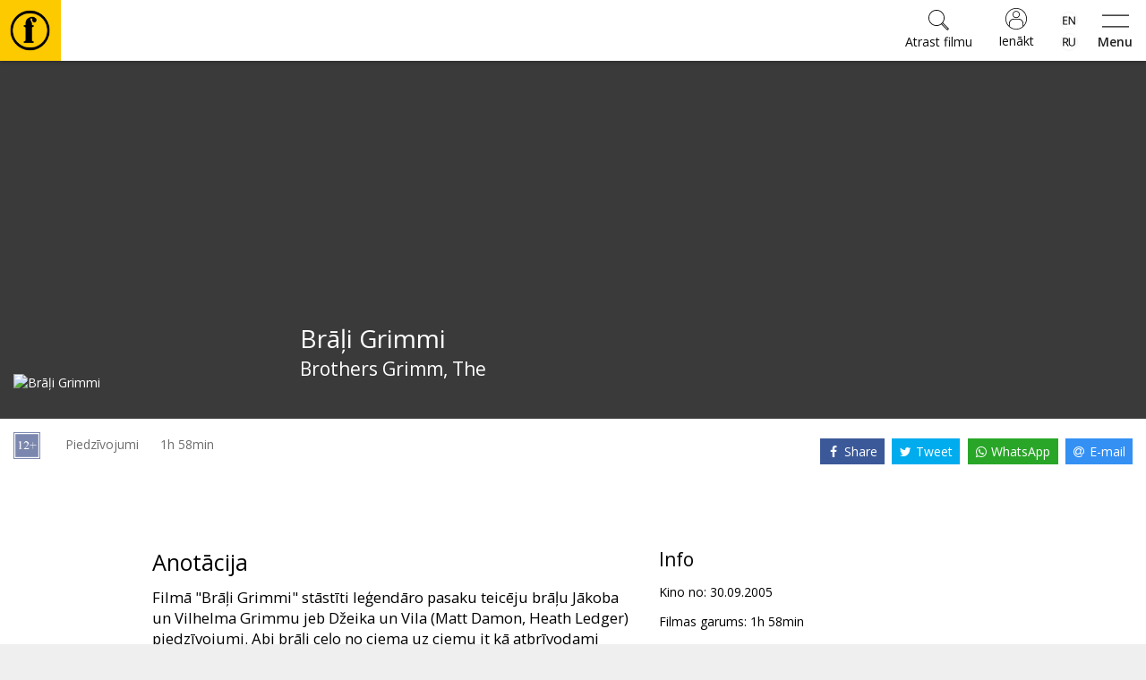

--- FILE ---
content_type: text/css
request_url: https://www.forumcinemas.lv/CustomAssets/new-forumcinemas-ee/Styles/style.min.css?v=12
body_size: 54121
content:
/*!
 * Bootstrap v3.3.6 (http://getbootstrap.com)
 * Copyright 2011-2015 Twitter, Inc.
 * Licensed under MIT (https://github.com/twbs/bootstrap/blob/master/LICENSE)
 */
/*! normalize.css v3.0.3 | MIT License | github.com/necolas/normalize.css */
html{font-family:sans-serif;-ms-text-size-adjust:100%;-webkit-text-size-adjust:100%}body{margin:0}article,aside,details,figcaption,figure,footer,header,hgroup,main,menu,nav,section,summary{display:block}audio,canvas,progress,video{display:inline-block;vertical-align:baseline}audio:not([controls]){display:none;height:0}[hidden],template{display:none}a{background-color:transparent}a:active,a:hover{outline:0}abbr[title]{border-bottom:1px dotted}b,strong{font-weight:bold}dfn{font-style:italic}h1{font-size:2em;margin:.67em 0}mark{background:#ff0;color:#000}small{font-size:80%}sub,sup{font-size:75%;line-height:0;position:relative;vertical-align:baseline}sup{top:-.5em}sub{bottom:-.25em}img{border:0}svg:not(:root){overflow:hidden}figure{margin:1em 40px}hr{box-sizing:content-box;height:0}pre{overflow:auto}code,kbd,pre,samp{font-family:monospace,monospace;font-size:1em}button,input,optgroup,select,textarea{color:inherit;font:inherit;margin:0}button{overflow:visible}button,select{text-transform:none}button,html input[type="button"],input[type="reset"],input[type="submit"]{-webkit-appearance:button;cursor:pointer}button[disabled],html input[disabled]{cursor:default}button::-moz-focus-inner,input::-moz-focus-inner{border:0;padding:0}input{line-height:normal}input[type="checkbox"],input[type="radio"]{box-sizing:border-box;padding:0}input[type="number"]::-webkit-inner-spin-button,input[type="number"]::-webkit-outer-spin-button{height:auto}input[type="search"]{-webkit-appearance:textfield;box-sizing:content-box}input[type="search"]::-webkit-search-cancel-button,input[type="search"]::-webkit-search-decoration{-webkit-appearance:none}fieldset{border:1px solid #c0c0c0;margin:0 2px;padding:.35em .625em .75em}legend{border:0;padding:0}textarea{overflow:auto}optgroup{font-weight:bold}table{border-collapse:collapse;border-spacing:0}td,th{padding:0}
/*! Source: https://github.com/h5bp/html5-boilerplate/blob/master/src/css/main.css */
@media print{*,*:before,*:after{background:transparent !important;color:#000 !important;box-shadow:none !important;text-shadow:none !important}a,a:visited{text-decoration:underline}a[href]:after{content:" (" attr(href) ")"}abbr[title]:after{content:" (" attr(title) ")"}a[href^="#"]:after,a[href^="javascript:"]:after{content:""}pre,blockquote{border:1px solid #999;page-break-inside:avoid}thead{display:table-header-group}tr,img{page-break-inside:avoid}img{max-width:100% !important}p,h2,h3{orphans:3;widows:3}h2,h3{page-break-after:avoid}.navbar{display:none}.btn>.caret,.dropup>.btn>.caret{border-top-color:#000 !important}.label{border:1px solid #000}.table{border-collapse:collapse !important}.table td,.table th{background-color:#fff !important}.table-bordered th,.table-bordered td{border:1px solid #ddd !important}}@font-face{font-family:'Glyphicons Halflings';src:url('../../../SharedAssets/styles/fonts/glyphicons-halflings-regular.eot?');src:url('../../../SharedAssets/styles/fonts/glyphicons-halflings-regular.eot?#iefix') format('embedded-opentype'),url('../../../SharedAssets/styles/fonts/glyphicons-halflings-regular.woff2') format('woff2'),url('../../../SharedAssets/styles/fonts/glyphicons-halflings-regular.woff') format('woff'),url('../../../SharedAssets/styles/fonts/glyphicons-halflings-regular.ttf') format('truetype'),url('../../../SharedAssets/styles/fonts/glyphicons-halflings-regular.svg#glyphicons_halflingsregular') format('svg')}.glyphicon{position:relative;top:1px;display:inline-block;font-family:'Glyphicons Halflings';font-style:normal;font-weight:normal;line-height:1;-webkit-font-smoothing:antialiased;-moz-osx-font-smoothing:grayscale}.glyphicon-asterisk:before{content:"*"}.glyphicon-plus:before{content:"+"}.glyphicon-euro:before,.glyphicon-eur:before{content:"€"}.glyphicon-minus:before{content:"−"}.glyphicon-cloud:before{content:"☁"}.glyphicon-envelope:before{content:"✉"}.glyphicon-pencil:before{content:"✏"}.glyphicon-glass:before{content:""}.glyphicon-music:before{content:""}.glyphicon-search:before{content:""}.glyphicon-heart:before{content:""}.glyphicon-star:before{content:""}.glyphicon-star-empty:before{content:""}.glyphicon-user:before{content:""}.glyphicon-film:before{content:""}.glyphicon-th-large:before{content:""}.glyphicon-th:before{content:""}.glyphicon-th-list:before{content:""}.glyphicon-ok:before{content:""}.glyphicon-remove:before{content:""}.glyphicon-zoom-in:before{content:""}.glyphicon-zoom-out:before{content:""}.glyphicon-off:before{content:""}.glyphicon-signal:before{content:""}.glyphicon-cog:before{content:""}.glyphicon-trash:before{content:""}.glyphicon-home:before{content:""}.glyphicon-file:before{content:""}.glyphicon-time:before{content:""}.glyphicon-road:before{content:""}.glyphicon-download-alt:before{content:""}.glyphicon-download:before{content:""}.glyphicon-upload:before{content:""}.glyphicon-inbox:before{content:""}.glyphicon-play-circle:before{content:""}.glyphicon-repeat:before{content:""}.glyphicon-refresh:before{content:""}.glyphicon-list-alt:before{content:""}.glyphicon-lock:before{content:""}.glyphicon-flag:before{content:""}.glyphicon-headphones:before{content:""}.glyphicon-volume-off:before{content:""}.glyphicon-volume-down:before{content:""}.glyphicon-volume-up:before{content:""}.glyphicon-qrcode:before{content:""}.glyphicon-barcode:before{content:""}.glyphicon-tag:before{content:""}.glyphicon-tags:before{content:""}.glyphicon-book:before{content:""}.glyphicon-bookmark:before{content:""}.glyphicon-print:before{content:""}.glyphicon-camera:before{content:""}.glyphicon-font:before{content:""}.glyphicon-bold:before{content:""}.glyphicon-italic:before{content:""}.glyphicon-text-height:before{content:""}.glyphicon-text-width:before{content:""}.glyphicon-align-left:before{content:""}.glyphicon-align-center:before{content:""}.glyphicon-align-right:before{content:""}.glyphicon-align-justify:before{content:""}.glyphicon-list:before{content:""}.glyphicon-indent-left:before{content:""}.glyphicon-indent-right:before{content:""}.glyphicon-facetime-video:before{content:""}.glyphicon-picture:before{content:""}.glyphicon-map-marker:before{content:""}.glyphicon-adjust:before{content:""}.glyphicon-tint:before{content:""}.glyphicon-edit:before{content:""}.glyphicon-share:before{content:""}.glyphicon-check:before{content:""}.glyphicon-move:before{content:""}.glyphicon-step-backward:before{content:""}.glyphicon-fast-backward:before{content:""}.glyphicon-backward:before{content:""}.glyphicon-play:before{content:""}.glyphicon-pause:before{content:""}.glyphicon-stop:before{content:""}.glyphicon-forward:before{content:""}.glyphicon-fast-forward:before{content:""}.glyphicon-step-forward:before{content:""}.glyphicon-eject:before{content:""}.glyphicon-chevron-left:before{content:""}.glyphicon-chevron-right:before{content:""}.glyphicon-plus-sign:before{content:""}.glyphicon-minus-sign:before{content:""}.glyphicon-remove-sign:before{content:""}.glyphicon-ok-sign:before{content:""}.glyphicon-question-sign:before{content:""}.glyphicon-info-sign:before{content:""}.glyphicon-screenshot:before{content:""}.glyphicon-remove-circle:before{content:""}.glyphicon-ok-circle:before{content:""}.glyphicon-ban-circle:before{content:""}.glyphicon-arrow-left:before{content:""}.glyphicon-arrow-right:before{content:""}.glyphicon-arrow-up:before{content:""}.glyphicon-arrow-down:before{content:""}.glyphicon-share-alt:before{content:""}.glyphicon-resize-full:before{content:""}.glyphicon-resize-small:before{content:""}.glyphicon-exclamation-sign:before{content:""}.glyphicon-gift:before{content:""}.glyphicon-leaf:before{content:""}.glyphicon-fire:before{content:""}.glyphicon-eye-open:before{content:""}.glyphicon-eye-close:before{content:""}.glyphicon-warning-sign:before{content:""}.glyphicon-plane:before{content:""}.glyphicon-calendar:before{content:""}.glyphicon-random:before{content:""}.glyphicon-comment:before{content:""}.glyphicon-magnet:before{content:""}.glyphicon-chevron-up:before{content:""}.glyphicon-chevron-down:before{content:""}.glyphicon-retweet:before{content:""}.glyphicon-shopping-cart:before{content:""}.glyphicon-folder-close:before{content:""}.glyphicon-folder-open:before{content:""}.glyphicon-resize-vertical:before{content:""}.glyphicon-resize-horizontal:before{content:""}.glyphicon-hdd:before{content:""}.glyphicon-bullhorn:before{content:""}.glyphicon-bell:before{content:""}.glyphicon-certificate:before{content:""}.glyphicon-thumbs-up:before{content:""}.glyphicon-thumbs-down:before{content:""}.glyphicon-hand-right:before{content:""}.glyphicon-hand-left:before{content:""}.glyphicon-hand-up:before{content:""}.glyphicon-hand-down:before{content:""}.glyphicon-circle-arrow-right:before{content:""}.glyphicon-circle-arrow-left:before{content:""}.glyphicon-circle-arrow-up:before{content:""}.glyphicon-circle-arrow-down:before{content:""}.glyphicon-globe:before{content:""}.glyphicon-wrench:before{content:""}.glyphicon-tasks:before{content:""}.glyphicon-filter:before{content:""}.glyphicon-briefcase:before{content:""}.glyphicon-fullscreen:before{content:""}.glyphicon-dashboard:before{content:""}.glyphicon-paperclip:before{content:""}.glyphicon-heart-empty:before{content:""}.glyphicon-link:before{content:""}.glyphicon-phone:before{content:""}.glyphicon-pushpin:before{content:""}.glyphicon-usd:before{content:""}.glyphicon-gbp:before{content:""}.glyphicon-sort:before{content:""}.glyphicon-sort-by-alphabet:before{content:""}.glyphicon-sort-by-alphabet-alt:before{content:""}.glyphicon-sort-by-order:before{content:""}.glyphicon-sort-by-order-alt:before{content:""}.glyphicon-sort-by-attributes:before{content:""}.glyphicon-sort-by-attributes-alt:before{content:""}.glyphicon-unchecked:before{content:""}.glyphicon-expand:before{content:""}.glyphicon-collapse-down:before{content:""}.glyphicon-collapse-up:before{content:""}.glyphicon-log-in:before{content:""}.glyphicon-flash:before{content:""}.glyphicon-log-out:before{content:""}.glyphicon-new-window:before{content:""}.glyphicon-record:before{content:""}.glyphicon-save:before{content:""}.glyphicon-open:before{content:""}.glyphicon-saved:before{content:""}.glyphicon-import:before{content:""}.glyphicon-export:before{content:""}.glyphicon-send:before{content:""}.glyphicon-floppy-disk:before{content:""}.glyphicon-floppy-saved:before{content:""}.glyphicon-floppy-remove:before{content:""}.glyphicon-floppy-save:before{content:""}.glyphicon-floppy-open:before{content:""}.glyphicon-credit-card:before{content:""}.glyphicon-transfer:before{content:""}.glyphicon-cutlery:before{content:""}.glyphicon-header:before{content:""}.glyphicon-compressed:before{content:""}.glyphicon-earphone:before{content:""}.glyphicon-phone-alt:before{content:""}.glyphicon-tower:before{content:""}.glyphicon-stats:before{content:""}.glyphicon-sd-video:before{content:""}.glyphicon-hd-video:before{content:""}.glyphicon-subtitles:before{content:""}.glyphicon-sound-stereo:before{content:""}.glyphicon-sound-dolby:before{content:""}.glyphicon-sound-5-1:before{content:""}.glyphicon-sound-6-1:before{content:""}.glyphicon-sound-7-1:before{content:""}.glyphicon-copyright-mark:before{content:""}.glyphicon-registration-mark:before{content:""}.glyphicon-cloud-download:before{content:""}.glyphicon-cloud-upload:before{content:""}.glyphicon-tree-conifer:before{content:""}.glyphicon-tree-deciduous:before{content:""}.glyphicon-cd:before{content:""}.glyphicon-save-file:before{content:""}.glyphicon-open-file:before{content:""}.glyphicon-level-up:before{content:""}.glyphicon-copy:before{content:""}.glyphicon-paste:before{content:""}.glyphicon-alert:before{content:""}.glyphicon-equalizer:before{content:""}.glyphicon-king:before{content:""}.glyphicon-queen:before{content:""}.glyphicon-pawn:before{content:""}.glyphicon-bishop:before{content:""}.glyphicon-knight:before{content:""}.glyphicon-baby-formula:before{content:""}.glyphicon-tent:before{content:"⛺"}.glyphicon-blackboard:before{content:""}.glyphicon-bed:before{content:""}.glyphicon-apple:before{content:""}.glyphicon-erase:before{content:""}.glyphicon-hourglass:before{content:"⌛"}.glyphicon-lamp:before{content:""}.glyphicon-duplicate:before{content:""}.glyphicon-piggy-bank:before{content:""}.glyphicon-scissors:before{content:""}.glyphicon-bitcoin:before{content:""}.glyphicon-btc:before{content:""}.glyphicon-xbt:before{content:""}.glyphicon-yen:before{content:"¥"}.glyphicon-jpy:before{content:"¥"}.glyphicon-ruble:before{content:"₽"}.glyphicon-rub:before{content:"₽"}.glyphicon-scale:before{content:""}.glyphicon-ice-lolly:before{content:""}.glyphicon-ice-lolly-tasted:before{content:""}.glyphicon-education:before{content:""}.glyphicon-option-horizontal:before{content:""}.glyphicon-option-vertical:before{content:""}.glyphicon-menu-hamburger:before{content:""}.glyphicon-modal-window:before{content:""}.glyphicon-oil:before{content:""}.glyphicon-grain:before{content:""}.glyphicon-sunglasses:before{content:""}.glyphicon-text-size:before{content:""}.glyphicon-text-color:before{content:""}.glyphicon-text-background:before{content:""}.glyphicon-object-align-top:before{content:""}.glyphicon-object-align-bottom:before{content:""}.glyphicon-object-align-horizontal:before{content:""}.glyphicon-object-align-left:before{content:""}.glyphicon-object-align-vertical:before{content:""}.glyphicon-object-align-right:before{content:""}.glyphicon-triangle-right:before{content:""}.glyphicon-triangle-left:before{content:""}.glyphicon-triangle-bottom:before{content:""}.glyphicon-triangle-top:before{content:""}.glyphicon-console:before{content:""}.glyphicon-superscript:before{content:""}.glyphicon-subscript:before{content:""}.glyphicon-menu-left:before{content:""}.glyphicon-menu-right:before{content:""}.glyphicon-menu-down:before{content:""}.glyphicon-menu-up:before{content:""}*{-webkit-box-sizing:border-box;-moz-box-sizing:border-box;box-sizing:border-box}*:before,*:after{-webkit-box-sizing:border-box;-moz-box-sizing:border-box;box-sizing:border-box}html{font-size:10px;-webkit-tap-highlight-color:rgba(0,0,0,0)}body{font-family:'Open Sans',Helvetica,Arial,sans-serif;font-size:14px;line-height:1.42857143;color:#0e0e0e;background-color:#efefef}input,button,select,textarea{font-family:inherit;font-size:inherit;line-height:inherit}a{color:#fdca00;text-decoration:none}a:hover,a:focus{color:#b18d00;text-decoration:underline}a:focus{outline:thin dotted;outline:5px auto -webkit-focus-ring-color;outline-offset:-2px}figure{margin:0}img{vertical-align:middle}.img-responsive,.thumbnail>img,.thumbnail a>img,.carousel-inner>.item>img,.carousel-inner>.item>a>img{display:inline-block;height:auto !important;display:block;max-width:100%;height:auto;-webkit-transition:opacity .1s ease-in;-moz-transition:opacity .1s ease-in;-ms-transition:opacity .1s ease-in;-o-transition:opacity .1s ease-in;transition:opacity .1s ease-in}.img-rounded{border-radius:6px}.img-thumbnail{padding:4px;line-height:1.42857143;background-color:#efefef;border:1px solid #ddd;border-radius:4px;-webkit-transition:all .2s ease-in-out;-o-transition:all .2s ease-in-out;transition:all .2s ease-in-out;display:inline-block;max-width:100%;height:auto}.img-circle{border-radius:50%}hr{margin-top:20px;margin-bottom:20px;border:0;border-top:1px solid #e6e6e6}.sr-only{position:absolute;width:1px;height:1px;margin:-1px;padding:0;overflow:hidden;clip:rect(0,0,0,0);border:0}.sr-only-focusable:active,.sr-only-focusable:focus{position:static;width:auto;height:auto;margin:0;overflow:visible;clip:auto}[role="button"]{cursor:pointer}h1,h2,h3,h4,h5,h6,.h1,.h2,.h3,.h4,.h5,.h6{font-family:'Open Sans',Helvetica,Arial,sans-serif;font-weight:300;line-height:1.4;color:inherit}h1 small,h2 small,h3 small,h4 small,h5 small,h6 small,.h1 small,.h2 small,.h3 small,.h4 small,.h5 small,.h6 small,h1 .small,h2 .small,h3 .small,h4 .small,h5 .small,h6 .small,.h1 .small,.h2 .small,.h3 .small,.h4 .small,.h5 .small,.h6 .small{font-weight:normal;line-height:1;color:#999}h1,.h1,h2,.h2,h3,.h3{margin-top:20px;margin-bottom:10px}h1 small,.h1 small,h2 small,.h2 small,h3 small,.h3 small,h1 .small,.h1 .small,h2 .small,.h2 .small,h3 .small,.h3 .small{font-size:65%}h4,.h4,h5,.h5,h6,.h6{margin-top:10px;margin-bottom:10px}h4 small,.h4 small,h5 small,.h5 small,h6 small,.h6 small,h4 .small,.h4 .small,h5 .small,.h5 .small,h6 .small,.h6 .small{font-size:75%}h1,.h1{font-size:2em}h2,.h2{font-size:1.75em}h3,.h3{font-size:1.5em}h4,.h4{font-size:1.25em}h5,.h5{font-size:1em}h6,.h6{font-size:.75em}p{margin:0 0 10px}.lead{margin-bottom:20px;font-size:16px;font-weight:300;line-height:1.4}@media(min-width:768px){.lead{font-size:21px}}small,.small{font-size:85%}mark,.mark{background-color:#ff7518;padding:.2em}.text-left{text-align:left}.text-right{text-align:right}.text-center{text-align:center}.text-justify{text-align:justify}.text-nowrap{white-space:nowrap}.text-lowercase{text-transform:lowercase}.text-uppercase{text-transform:uppercase}.text-capitalize{text-transform:capitalize}.text-muted{color:#999}.text-primary{color:#fdca00}a.text-primary:hover,a.text-primary:focus{color:#caa100}.text-success{color:#3fb618}a.text-success:hover,a.text-success:focus{color:#2f8912}.text-info{color:#9954bb}a.text-info:hover,a.text-info:focus{color:#7e3f9d}.text-warning{color:#ff7518}a.text-warning:hover,a.text-warning:focus{color:#e45c00}.text-danger{color:#ff0039}a.text-danger:hover,a.text-danger:focus{color:#cc002e}.bg-primary{color:#fff;background-color:#fdca00}a.bg-primary:hover,a.bg-primary:focus{background-color:#caa100}.bg-success{background-color:#3fb618}a.bg-success:hover,a.bg-success:focus{background-color:#2f8912}.bg-info{background-color:#9954bb}a.bg-info:hover,a.bg-info:focus{background-color:#7e3f9d}.bg-warning{background-color:#ff7518}a.bg-warning:hover,a.bg-warning:focus{background-color:#e45c00}.bg-danger{background-color:#ff0039}a.bg-danger:hover,a.bg-danger:focus{background-color:#cc002e}.page-header{padding-bottom:9px;margin:40px 0 20px;border-bottom:1px solid #e6e6e6}ul,ol{margin-top:0;margin-bottom:10px}ul ul,ol ul,ul ol,ol ol{margin-bottom:0}.list-unstyled{padding-left:0;list-style:none}.list-inline{padding-left:0;list-style:none;margin-left:-5px}.list-inline>li{display:inline-block;padding-left:5px;padding-right:5px}dl{margin-top:0;margin-bottom:20px}dt,dd{line-height:1.42857143}dt{font-weight:bold}dd{margin-left:0}@media(min-width:1310px){.dl-horizontal dt{float:left;width:160px;clear:left;text-align:right;overflow:hidden;text-overflow:ellipsis;white-space:nowrap}.dl-horizontal dd{margin-left:180px}}abbr[title],abbr[data-original-title]{cursor:help;border-bottom:1px dotted #999}.initialism{font-size:90%;text-transform:uppercase}blockquote{padding:10px 20px;margin:0 0 20px;font-size:17.5px;border-left:5px solid #e6e6e6}blockquote p:last-child,blockquote ul:last-child,blockquote ol:last-child{margin-bottom:0}blockquote footer,blockquote small,blockquote .small{display:block;font-size:80%;line-height:1.42857143;color:#999}blockquote footer:before,blockquote small:before,blockquote .small:before{content:'— '}.blockquote-reverse,blockquote.pull-right{padding-right:15px;padding-left:0;border-right:5px solid #e6e6e6;border-left:0;text-align:right}.blockquote-reverse footer:before,blockquote.pull-right footer:before,.blockquote-reverse small:before,blockquote.pull-right small:before,.blockquote-reverse .small:before,blockquote.pull-right .small:before{content:''}.blockquote-reverse footer:after,blockquote.pull-right footer:after,.blockquote-reverse small:after,blockquote.pull-right small:after,.blockquote-reverse .small:after,blockquote.pull-right .small:after{content:' —'}address{margin-bottom:20px;font-style:normal;line-height:1.42857143}code,kbd,pre,samp{font-family:Menlo,Monaco,Consolas,"Courier New",monospace}code{padding:2px 4px;font-size:90%;color:#c7254e;background-color:#f9f2f4;border-radius:4px}kbd{padding:2px 4px;font-size:90%;color:#fff;background-color:#333;border-radius:3px;box-shadow:inset 0 -1px 0 rgba(0,0,0,.25)}kbd kbd{padding:0;font-size:100%;font-weight:bold;box-shadow:none}pre{display:block;padding:9.5px;margin:0 0 10px;font-size:13px;line-height:1.42857143;word-break:break-all;word-wrap:break-word;color:#333;background-color:#f5f5f5;border:1px solid #ccc;border-radius:4px}pre code{padding:0;font-size:inherit;color:inherit;white-space:pre-wrap;background-color:transparent;border-radius:0}.pre-scrollable{max-height:340px;overflow-y:scroll}.container{margin-right:auto;margin-left:auto;padding-left:15px;padding-right:15px}@media(min-width:768px){.container{width:750px}}@media(min-width:992px){.container{width:970px}}@media(min-width:1310px){.container{width:1290px}}.container-fluid{margin-right:auto;margin-left:auto;padding-left:15px;padding-right:15px}.row{margin-left:-15px;margin-right:-15px}.col-xs-1,.col-sm-1,.col-md-1,.col-lg-1,.col-xs-2,.col-sm-2,.col-md-2,.col-lg-2,.col-xs-3,.col-sm-3,.col-md-3,.col-lg-3,.col-xs-4,.col-sm-4,.col-md-4,.col-lg-4,.col-xs-5,.col-sm-5,.col-md-5,.col-lg-5,.col-xs-6,.col-sm-6,.col-md-6,.col-lg-6,.col-xs-7,.col-sm-7,.col-md-7,.col-lg-7,.col-xs-8,.col-sm-8,.col-md-8,.col-lg-8,.col-xs-9,.col-sm-9,.col-md-9,.col-lg-9,.col-xs-10,.col-sm-10,.col-md-10,.col-lg-10,.col-xs-11,.col-sm-11,.col-md-11,.col-lg-11,.col-xs-12,.col-sm-12,.col-md-12,.col-lg-12{position:relative;min-height:1px;padding-left:15px;padding-right:15px}.col-xs-1,.col-xs-2,.col-xs-3,.col-xs-4,.col-xs-5,.col-xs-6,.col-xs-7,.col-xs-8,.col-xs-9,.col-xs-10,.col-xs-11,.col-xs-12{float:left}.col-xs-12{width:100%}.col-xs-11{width:91.66666667%}.col-xs-10{width:83.33333333%}.col-xs-9{width:75%}.col-xs-8{width:66.66666667%}.col-xs-7{width:58.33333333%}.col-xs-6{width:50%}.col-xs-5{width:41.66666667%}.col-xs-4{width:33.33333333%}.col-xs-3{width:25%}.col-xs-2{width:16.66666667%}.col-xs-1{width:8.33333333%}.col-xs-pull-12{right:100%}.col-xs-pull-11{right:91.66666667%}.col-xs-pull-10{right:83.33333333%}.col-xs-pull-9{right:75%}.col-xs-pull-8{right:66.66666667%}.col-xs-pull-7{right:58.33333333%}.col-xs-pull-6{right:50%}.col-xs-pull-5{right:41.66666667%}.col-xs-pull-4{right:33.33333333%}.col-xs-pull-3{right:25%}.col-xs-pull-2{right:16.66666667%}.col-xs-pull-1{right:8.33333333%}.col-xs-pull-0{right:auto}.col-xs-push-12{left:100%}.col-xs-push-11{left:91.66666667%}.col-xs-push-10{left:83.33333333%}.col-xs-push-9{left:75%}.col-xs-push-8{left:66.66666667%}.col-xs-push-7{left:58.33333333%}.col-xs-push-6{left:50%}.col-xs-push-5{left:41.66666667%}.col-xs-push-4{left:33.33333333%}.col-xs-push-3{left:25%}.col-xs-push-2{left:16.66666667%}.col-xs-push-1{left:8.33333333%}.col-xs-push-0{left:auto}.col-xs-offset-12{margin-left:100%}.col-xs-offset-11{margin-left:91.66666667%}.col-xs-offset-10{margin-left:83.33333333%}.col-xs-offset-9{margin-left:75%}.col-xs-offset-8{margin-left:66.66666667%}.col-xs-offset-7{margin-left:58.33333333%}.col-xs-offset-6{margin-left:50%}.col-xs-offset-5{margin-left:41.66666667%}.col-xs-offset-4{margin-left:33.33333333%}.col-xs-offset-3{margin-left:25%}.col-xs-offset-2{margin-left:16.66666667%}.col-xs-offset-1{margin-left:8.33333333%}.col-xs-offset-0{margin-left:0%}@media(min-width:768px){.col-sm-1,.col-sm-2,.col-sm-3,.col-sm-4,.col-sm-5,.col-sm-6,.col-sm-7,.col-sm-8,.col-sm-9,.col-sm-10,.col-sm-11,.col-sm-12{float:left}.col-sm-12{width:100%}.col-sm-11{width:91.66666667%}.col-sm-10{width:83.33333333%}.col-sm-9{width:75%}.col-sm-8{width:66.66666667%}.col-sm-7{width:58.33333333%}.col-sm-6{width:50%}.col-sm-5{width:41.66666667%}.col-sm-4{width:33.33333333%}.col-sm-3{width:25%}.col-sm-2{width:16.66666667%}.col-sm-1{width:8.33333333%}.col-sm-pull-12{right:100%}.col-sm-pull-11{right:91.66666667%}.col-sm-pull-10{right:83.33333333%}.col-sm-pull-9{right:75%}.col-sm-pull-8{right:66.66666667%}.col-sm-pull-7{right:58.33333333%}.col-sm-pull-6{right:50%}.col-sm-pull-5{right:41.66666667%}.col-sm-pull-4{right:33.33333333%}.col-sm-pull-3{right:25%}.col-sm-pull-2{right:16.66666667%}.col-sm-pull-1{right:8.33333333%}.col-sm-pull-0{right:auto}.col-sm-push-12{left:100%}.col-sm-push-11{left:91.66666667%}.col-sm-push-10{left:83.33333333%}.col-sm-push-9{left:75%}.col-sm-push-8{left:66.66666667%}.col-sm-push-7{left:58.33333333%}.col-sm-push-6{left:50%}.col-sm-push-5{left:41.66666667%}.col-sm-push-4{left:33.33333333%}.col-sm-push-3{left:25%}.col-sm-push-2{left:16.66666667%}.col-sm-push-1{left:8.33333333%}.col-sm-push-0{left:auto}.col-sm-offset-12{margin-left:100%}.col-sm-offset-11{margin-left:91.66666667%}.col-sm-offset-10{margin-left:83.33333333%}.col-sm-offset-9{margin-left:75%}.col-sm-offset-8{margin-left:66.66666667%}.col-sm-offset-7{margin-left:58.33333333%}.col-sm-offset-6{margin-left:50%}.col-sm-offset-5{margin-left:41.66666667%}.col-sm-offset-4{margin-left:33.33333333%}.col-sm-offset-3{margin-left:25%}.col-sm-offset-2{margin-left:16.66666667%}.col-sm-offset-1{margin-left:8.33333333%}.col-sm-offset-0{margin-left:0%}}@media(min-width:992px){.col-md-1,.col-md-2,.col-md-3,.col-md-4,.col-md-5,.col-md-6,.col-md-7,.col-md-8,.col-md-9,.col-md-10,.col-md-11,.col-md-12{float:left}.col-md-12{width:100%}.col-md-11{width:91.66666667%}.col-md-10{width:83.33333333%}.col-md-9{width:75%}.col-md-8{width:66.66666667%}.col-md-7{width:58.33333333%}.col-md-6{width:50%}.col-md-5{width:41.66666667%}.col-md-4{width:33.33333333%}.col-md-3{width:25%}.col-md-2{width:16.66666667%}.col-md-1{width:8.33333333%}.col-md-pull-12{right:100%}.col-md-pull-11{right:91.66666667%}.col-md-pull-10{right:83.33333333%}.col-md-pull-9{right:75%}.col-md-pull-8{right:66.66666667%}.col-md-pull-7{right:58.33333333%}.col-md-pull-6{right:50%}.col-md-pull-5{right:41.66666667%}.col-md-pull-4{right:33.33333333%}.col-md-pull-3{right:25%}.col-md-pull-2{right:16.66666667%}.col-md-pull-1{right:8.33333333%}.col-md-pull-0{right:auto}.col-md-push-12{left:100%}.col-md-push-11{left:91.66666667%}.col-md-push-10{left:83.33333333%}.col-md-push-9{left:75%}.col-md-push-8{left:66.66666667%}.col-md-push-7{left:58.33333333%}.col-md-push-6{left:50%}.col-md-push-5{left:41.66666667%}.col-md-push-4{left:33.33333333%}.col-md-push-3{left:25%}.col-md-push-2{left:16.66666667%}.col-md-push-1{left:8.33333333%}.col-md-push-0{left:auto}.col-md-offset-12{margin-left:100%}.col-md-offset-11{margin-left:91.66666667%}.col-md-offset-10{margin-left:83.33333333%}.col-md-offset-9{margin-left:75%}.col-md-offset-8{margin-left:66.66666667%}.col-md-offset-7{margin-left:58.33333333%}.col-md-offset-6{margin-left:50%}.col-md-offset-5{margin-left:41.66666667%}.col-md-offset-4{margin-left:33.33333333%}.col-md-offset-3{margin-left:25%}.col-md-offset-2{margin-left:16.66666667%}.col-md-offset-1{margin-left:8.33333333%}.col-md-offset-0{margin-left:0%}}@media(min-width:1310px){.col-lg-1,.col-lg-2,.col-lg-3,.col-lg-4,.col-lg-5,.col-lg-6,.col-lg-7,.col-lg-8,.col-lg-9,.col-lg-10,.col-lg-11,.col-lg-12{float:left}.col-lg-12{width:100%}.col-lg-11{width:91.66666667%}.col-lg-10{width:83.33333333%}.col-lg-9{width:75%}.col-lg-8{width:66.66666667%}.col-lg-7{width:58.33333333%}.col-lg-6{width:50%}.col-lg-5{width:41.66666667%}.col-lg-4{width:33.33333333%}.col-lg-3{width:25%}.col-lg-2{width:16.66666667%}.col-lg-1{width:8.33333333%}.col-lg-pull-12{right:100%}.col-lg-pull-11{right:91.66666667%}.col-lg-pull-10{right:83.33333333%}.col-lg-pull-9{right:75%}.col-lg-pull-8{right:66.66666667%}.col-lg-pull-7{right:58.33333333%}.col-lg-pull-6{right:50%}.col-lg-pull-5{right:41.66666667%}.col-lg-pull-4{right:33.33333333%}.col-lg-pull-3{right:25%}.col-lg-pull-2{right:16.66666667%}.col-lg-pull-1{right:8.33333333%}.col-lg-pull-0{right:auto}.col-lg-push-12{left:100%}.col-lg-push-11{left:91.66666667%}.col-lg-push-10{left:83.33333333%}.col-lg-push-9{left:75%}.col-lg-push-8{left:66.66666667%}.col-lg-push-7{left:58.33333333%}.col-lg-push-6{left:50%}.col-lg-push-5{left:41.66666667%}.col-lg-push-4{left:33.33333333%}.col-lg-push-3{left:25%}.col-lg-push-2{left:16.66666667%}.col-lg-push-1{left:8.33333333%}.col-lg-push-0{left:auto}.col-lg-offset-12{margin-left:100%}.col-lg-offset-11{margin-left:91.66666667%}.col-lg-offset-10{margin-left:83.33333333%}.col-lg-offset-9{margin-left:75%}.col-lg-offset-8{margin-left:66.66666667%}.col-lg-offset-7{margin-left:58.33333333%}.col-lg-offset-6{margin-left:50%}.col-lg-offset-5{margin-left:41.66666667%}.col-lg-offset-4{margin-left:33.33333333%}.col-lg-offset-3{margin-left:25%}.col-lg-offset-2{margin-left:16.66666667%}.col-lg-offset-1{margin-left:8.33333333%}.col-lg-offset-0{margin-left:0%}}table{background-color:transparent}caption{padding-top:8px;padding-bottom:8px;color:#999;text-align:left}th{text-align:left}.table{width:100%;max-width:100%;margin-bottom:20px}.table>thead>tr>th,.table>tbody>tr>th,.table>tfoot>tr>th,.table>thead>tr>td,.table>tbody>tr>td,.table>tfoot>tr>td{padding:8px;line-height:1.42857143;vertical-align:top;border-top:1px solid #fff}.table>thead>tr>th{vertical-align:bottom;border-bottom:2px solid #fff}.table>caption+thead>tr:first-child>th,.table>colgroup+thead>tr:first-child>th,.table>thead:first-child>tr:first-child>th,.table>caption+thead>tr:first-child>td,.table>colgroup+thead>tr:first-child>td,.table>thead:first-child>tr:first-child>td{border-top:0}.table>tbody+tbody{border-top:2px solid #fff}.table .table{background-color:#efefef}.table-condensed>thead>tr>th,.table-condensed>tbody>tr>th,.table-condensed>tfoot>tr>th,.table-condensed>thead>tr>td,.table-condensed>tbody>tr>td,.table-condensed>tfoot>tr>td{padding:5px}.table-bordered{border:1px solid #fff}.table-bordered>thead>tr>th,.table-bordered>tbody>tr>th,.table-bordered>tfoot>tr>th,.table-bordered>thead>tr>td,.table-bordered>tbody>tr>td,.table-bordered>tfoot>tr>td{border:1px solid #fff}.table-bordered>thead>tr>th,.table-bordered>thead>tr>td{border-bottom-width:2px}.table-striped>tbody>tr:nth-of-type(odd){background-color:#fff}.table-hover>tbody>tr:hover{background-color:#f5f5f5}table col[class*="col-"]{position:static;float:none;display:table-column}table td[class*="col-"],table th[class*="col-"]{position:static;float:none;display:table-cell}.table>thead>tr>td.active,.table>tbody>tr>td.active,.table>tfoot>tr>td.active,.table>thead>tr>th.active,.table>tbody>tr>th.active,.table>tfoot>tr>th.active,.table>thead>tr.active>td,.table>tbody>tr.active>td,.table>tfoot>tr.active>td,.table>thead>tr.active>th,.table>tbody>tr.active>th,.table>tfoot>tr.active>th{background-color:#f5f5f5}.table-hover>tbody>tr>td.active:hover,.table-hover>tbody>tr>th.active:hover,.table-hover>tbody>tr.active:hover>td,.table-hover>tbody>tr:hover>.active,.table-hover>tbody>tr.active:hover>th{background-color:#e8e8e8}.table>thead>tr>td.success,.table>tbody>tr>td.success,.table>tfoot>tr>td.success,.table>thead>tr>th.success,.table>tbody>tr>th.success,.table>tfoot>tr>th.success,.table>thead>tr.success>td,.table>tbody>tr.success>td,.table>tfoot>tr.success>td,.table>thead>tr.success>th,.table>tbody>tr.success>th,.table>tfoot>tr.success>th{background-color:#3fb618}.table-hover>tbody>tr>td.success:hover,.table-hover>tbody>tr>th.success:hover,.table-hover>tbody>tr.success:hover>td,.table-hover>tbody>tr:hover>.success,.table-hover>tbody>tr.success:hover>th{background-color:#379f15}.table>thead>tr>td.info,.table>tbody>tr>td.info,.table>tfoot>tr>td.info,.table>thead>tr>th.info,.table>tbody>tr>th.info,.table>tfoot>tr>th.info,.table>thead>tr.info>td,.table>tbody>tr.info>td,.table>tfoot>tr.info>td,.table>thead>tr.info>th,.table>tbody>tr.info>th,.table>tfoot>tr.info>th{background-color:#9954bb}.table-hover>tbody>tr>td.info:hover,.table-hover>tbody>tr>th.info:hover,.table-hover>tbody>tr.info:hover>td,.table-hover>tbody>tr:hover>.info,.table-hover>tbody>tr.info:hover>th{background-color:#8d46b0}.table>thead>tr>td.warning,.table>tbody>tr>td.warning,.table>tfoot>tr>td.warning,.table>thead>tr>th.warning,.table>tbody>tr>th.warning,.table>tfoot>tr>th.warning,.table>thead>tr.warning>td,.table>tbody>tr.warning>td,.table>tfoot>tr.warning>td,.table>thead>tr.warning>th,.table>tbody>tr.warning>th,.table>tfoot>tr.warning>th{background-color:#ff7518}.table-hover>tbody>tr>td.warning:hover,.table-hover>tbody>tr>th.warning:hover,.table-hover>tbody>tr.warning:hover>td,.table-hover>tbody>tr:hover>.warning,.table-hover>tbody>tr.warning:hover>th{background-color:#fe6600}.table>thead>tr>td.danger,.table>tbody>tr>td.danger,.table>tfoot>tr>td.danger,.table>thead>tr>th.danger,.table>tbody>tr>th.danger,.table>tfoot>tr>th.danger,.table>thead>tr.danger>td,.table>tbody>tr.danger>td,.table>tfoot>tr.danger>td,.table>thead>tr.danger>th,.table>tbody>tr.danger>th,.table>tfoot>tr.danger>th{background-color:#ff0039}.table-hover>tbody>tr>td.danger:hover,.table-hover>tbody>tr>th.danger:hover,.table-hover>tbody>tr.danger:hover>td,.table-hover>tbody>tr:hover>.danger,.table-hover>tbody>tr.danger:hover>th{background-color:#e60033}.table-responsive{overflow-x:auto;min-height:.01%}@media screen and (max-width:767px){.table-responsive{width:100%;margin-bottom:15px;overflow-y:hidden;-ms-overflow-style:-ms-autohiding-scrollbar;border:1px solid #fff}.table-responsive>.table{margin-bottom:0}.table-responsive>.table>thead>tr>th,.table-responsive>.table>tbody>tr>th,.table-responsive>.table>tfoot>tr>th,.table-responsive>.table>thead>tr>td,.table-responsive>.table>tbody>tr>td,.table-responsive>.table>tfoot>tr>td{white-space:nowrap}.table-responsive>.table-bordered{border:0}.table-responsive>.table-bordered>thead>tr>th:first-child,.table-responsive>.table-bordered>tbody>tr>th:first-child,.table-responsive>.table-bordered>tfoot>tr>th:first-child,.table-responsive>.table-bordered>thead>tr>td:first-child,.table-responsive>.table-bordered>tbody>tr>td:first-child,.table-responsive>.table-bordered>tfoot>tr>td:first-child{border-left:0}.table-responsive>.table-bordered>thead>tr>th:last-child,.table-responsive>.table-bordered>tbody>tr>th:last-child,.table-responsive>.table-bordered>tfoot>tr>th:last-child,.table-responsive>.table-bordered>thead>tr>td:last-child,.table-responsive>.table-bordered>tbody>tr>td:last-child,.table-responsive>.table-bordered>tfoot>tr>td:last-child{border-right:0}.table-responsive>.table-bordered>tbody>tr:last-child>th,.table-responsive>.table-bordered>tfoot>tr:last-child>th,.table-responsive>.table-bordered>tbody>tr:last-child>td,.table-responsive>.table-bordered>tfoot>tr:last-child>td{border-bottom:0}}fieldset{padding:0;margin:0;border:0;min-width:0}legend{display:block;width:100%;padding:0;margin-bottom:20px;font-size:21px;line-height:inherit;color:#0e0e0e;border:0;border-bottom:1px solid #e5e5e5}label{display:inline-block;max-width:100%;margin-bottom:5px;font-weight:bold}input[type="search"]{-webkit-box-sizing:border-box;-moz-box-sizing:border-box;box-sizing:border-box}input[type="radio"],input[type="checkbox"]{margin:4px 0 0;margin-top:1px \9;line-height:normal}input[type="file"]{display:block}input[type="range"]{display:block;width:100%}select[multiple],select[size]{height:auto}input[type="file"]:focus,input[type="radio"]:focus,input[type="checkbox"]:focus{outline:thin dotted;outline:5px auto -webkit-focus-ring-color;outline-offset:-2px}output{display:block;padding-top:11px;font-size:14px;line-height:1.42857143;color:#0e0e0e}.form-control{display:block;width:100%;height:42px;padding:10px 20px;font-size:14px;line-height:1.42857143;color:#0e0e0e;background-color:#fff;background-image:none;border:1px solid #fdca00;border-radius:0;-webkit-box-shadow:inset 0 1px 1px rgba(0,0,0,.075);box-shadow:inset 0 1px 1px rgba(0,0,0,.075);-webkit-transition:border-color ease-in-out .15s,box-shadow ease-in-out .15s;-o-transition:border-color ease-in-out .15s,box-shadow ease-in-out .15s;transition:border-color ease-in-out .15s,box-shadow ease-in-out .15s}.form-control:focus{border-color:#fdca00;outline:0;-webkit-box-shadow:inset 0 1px 1px rgba(0,0,0,.075),0 0 8px rgba(253,202,0,.6);box-shadow:inset 0 1px 1px rgba(0,0,0,.075),0 0 8px rgba(253,202,0,.6)}.form-control::-moz-placeholder{color:#808080;opacity:1}.form-control:-ms-input-placeholder{color:#808080}.form-control::-webkit-input-placeholder{color:#808080}.form-control::-ms-expand{border:0;background-color:transparent}.form-control[disabled],.form-control[readonly],fieldset[disabled] .form-control{background-color:#e6e6e6;opacity:1}.form-control[disabled],fieldset[disabled] .form-control{cursor:not-allowed}textarea.form-control{height:auto}input[type="search"]{-webkit-appearance:none}@media screen and (-webkit-min-device-pixel-ratio:0){input[type="date"].form-control,input[type="time"].form-control,input[type="datetime-local"].form-control,input[type="month"].form-control{line-height:42px}input[type="date"].input-sm,input[type="time"].input-sm,input[type="datetime-local"].input-sm,input[type="month"].input-sm,.input-group-sm input[type="date"],.input-group-sm input[type="time"],.input-group-sm input[type="datetime-local"],.input-group-sm input[type="month"]{line-height:30px}input[type="date"].input-lg,input[type="time"].input-lg,input[type="datetime-local"].input-lg,input[type="month"].input-lg,.input-group-lg input[type="date"],.input-group-lg input[type="time"],.input-group-lg input[type="datetime-local"],.input-group-lg input[type="month"]{line-height:46px}}.form-group{margin-bottom:15px}.radio,.checkbox{position:relative;display:block;margin-top:10px;margin-bottom:10px}.radio label,.checkbox label{min-height:20px;padding-left:20px;margin-bottom:0;font-weight:normal;cursor:pointer}.radio input[type="radio"],.radio-inline input[type="radio"],.checkbox input[type="checkbox"],.checkbox-inline input[type="checkbox"]{position:absolute;margin-left:-20px;margin-top:4px \9}.radio+.radio,.checkbox+.checkbox{margin-top:-5px}.radio-inline,.checkbox-inline{position:relative;display:inline-block;padding-left:20px;margin-bottom:0;vertical-align:middle;font-weight:normal;cursor:pointer}.radio-inline+.radio-inline,.checkbox-inline+.checkbox-inline{margin-top:0;margin-left:10px}input[type="radio"][disabled],input[type="checkbox"][disabled],input[type="radio"].disabled,input[type="checkbox"].disabled,fieldset[disabled] input[type="radio"],fieldset[disabled] input[type="checkbox"]{cursor:not-allowed}.radio-inline.disabled,.checkbox-inline.disabled,fieldset[disabled] .radio-inline,fieldset[disabled] .checkbox-inline{cursor:not-allowed}.radio.disabled label,.checkbox.disabled label,fieldset[disabled] .radio label,fieldset[disabled] .checkbox label{cursor:not-allowed}.form-control-static{padding-top:11px;padding-bottom:11px;margin-bottom:0;min-height:34px}.form-control-static.input-lg,.form-control-static.input-sm{padding-left:0;padding-right:0}.input-sm{height:30px;padding:5px 10px;font-size:12px;line-height:1.5;border-radius:0}select.input-sm{height:30px;line-height:30px}textarea.input-sm,select[multiple].input-sm{height:auto}.form-group-sm .form-control{height:30px;padding:5px 10px;font-size:12px;line-height:1.5;border-radius:0}.form-group-sm select.form-control{height:30px;line-height:30px}.form-group-sm textarea.form-control,.form-group-sm select[multiple].form-control{height:auto}.form-group-sm .form-control-static{height:30px;min-height:32px;padding:6px 10px;font-size:12px;line-height:1.5}.input-lg{height:46px;padding:10px 16px;font-size:18px;line-height:1.3333333;border-radius:0}select.input-lg{height:46px;line-height:46px}textarea.input-lg,select[multiple].input-lg{height:auto}.form-group-lg .form-control{height:46px;padding:10px 16px;font-size:18px;line-height:1.3333333;border-radius:0}.form-group-lg select.form-control{height:46px;line-height:46px}.form-group-lg textarea.form-control,.form-group-lg select[multiple].form-control{height:auto}.form-group-lg .form-control-static{height:46px;min-height:38px;padding:11px 16px;font-size:18px;line-height:1.3333333}.has-feedback{position:relative}.has-feedback .form-control{padding-right:52.5px}.form-control-feedback{position:absolute;top:0;right:0;z-index:2;display:block;width:42px;height:42px;line-height:42px;text-align:center;pointer-events:none}.input-lg+.form-control-feedback,.input-group-lg+.form-control-feedback,.form-group-lg .form-control+.form-control-feedback{width:46px;height:46px;line-height:46px}.input-sm+.form-control-feedback,.input-group-sm+.form-control-feedback,.form-group-sm .form-control+.form-control-feedback{width:30px;height:30px;line-height:30px}.has-success .help-block,.has-success .control-label,.has-success .radio,.has-success .checkbox,.has-success .radio-inline,.has-success .checkbox-inline,.has-success.radio label,.has-success.checkbox label,.has-success.radio-inline label,.has-success.checkbox-inline label{color:#3fb618}.has-success .form-control{border-color:#3fb618;-webkit-box-shadow:inset 0 1px 1px rgba(0,0,0,.075);box-shadow:inset 0 1px 1px rgba(0,0,0,.075)}.has-success .form-control:focus{border-color:#2f8912;-webkit-box-shadow:inset 0 1px 1px rgba(0,0,0,.075),0 0 6px #73e74d;box-shadow:inset 0 1px 1px rgba(0,0,0,.075),0 0 6px #73e74d}.has-success .input-group-addon{color:#3fb618;border-color:#3fb618;background-color:#3fb618}.has-success .form-control-feedback{color:#3fb618}.has-warning .help-block,.has-warning .control-label,.has-warning .radio,.has-warning .checkbox,.has-warning .radio-inline,.has-warning .checkbox-inline,.has-warning.radio label,.has-warning.checkbox label,.has-warning.radio-inline label,.has-warning.checkbox-inline label{color:#ff7518}.has-warning .form-control{border-color:#ff7518;-webkit-box-shadow:inset 0 1px 1px rgba(0,0,0,.075);box-shadow:inset 0 1px 1px rgba(0,0,0,.075)}.has-warning .form-control:focus{border-color:#e45c00;-webkit-box-shadow:inset 0 1px 1px rgba(0,0,0,.075),0 0 6px #ffb27e;box-shadow:inset 0 1px 1px rgba(0,0,0,.075),0 0 6px #ffb27e}.has-warning .input-group-addon{color:#ff7518;border-color:#ff7518;background-color:#ff7518}.has-warning .form-control-feedback{color:#ff7518}.has-error .help-block,.has-error .control-label,.has-error .radio,.has-error .checkbox,.has-error .radio-inline,.has-error .checkbox-inline,.has-error.radio label,.has-error.checkbox label,.has-error.radio-inline label,.has-error.checkbox-inline label{color:#ff0039}.has-error .form-control{border-color:#ff0039;-webkit-box-shadow:inset 0 1px 1px rgba(0,0,0,.075);box-shadow:inset 0 1px 1px rgba(0,0,0,.075)}.has-error .form-control:focus{border-color:#cc002e;-webkit-box-shadow:inset 0 1px 1px rgba(0,0,0,.075),0 0 6px #f68;box-shadow:inset 0 1px 1px rgba(0,0,0,.075),0 0 6px #f68}.has-error .input-group-addon{color:#ff0039;border-color:#ff0039;background-color:#ff0039}.has-error .form-control-feedback{color:#ff0039}.has-feedback label~.form-control-feedback{top:25px}.has-feedback label.sr-only~.form-control-feedback{top:0}.help-block{display:block;margin-top:5px;margin-bottom:10px;color:#4e4e4e}@media(min-width:768px){.form-inline .form-group{display:inline-block;margin-bottom:0;vertical-align:middle}.form-inline .form-control{display:inline-block;width:auto;vertical-align:middle}.form-inline .form-control-static{display:inline-block}.form-inline .input-group{display:inline-table;vertical-align:middle}.form-inline .input-group .input-group-addon,.form-inline .input-group .input-group-btn,.form-inline .input-group .form-control{width:auto}.form-inline .input-group>.form-control{width:100%}.form-inline .control-label{margin-bottom:0;vertical-align:middle}.form-inline .radio,.form-inline .checkbox{display:inline-block;margin-top:0;margin-bottom:0;vertical-align:middle}.form-inline .radio label,.form-inline .checkbox label{padding-left:0}.form-inline .radio input[type="radio"],.form-inline .checkbox input[type="checkbox"]{position:relative;margin-left:0}.form-inline .has-feedback .form-control-feedback{top:0}}.form-horizontal .radio,.form-horizontal .checkbox,.form-horizontal .radio-inline,.form-horizontal .checkbox-inline{margin-top:0;margin-bottom:0;padding-top:11px}.form-horizontal .radio,.form-horizontal .checkbox{min-height:31px}.form-horizontal .form-group{margin-left:-15px;margin-right:-15px}@media(min-width:768px){.form-horizontal .control-label{text-align:right;margin-bottom:0;padding-top:11px}}.form-horizontal .has-feedback .form-control-feedback{right:15px}@media(min-width:768px){.form-horizontal .form-group-lg .control-label{padding-top:11px;font-size:18px}}@media(min-width:768px){.form-horizontal .form-group-sm .control-label{padding-top:6px;font-size:12px}}.btn{display:inline-block;margin-bottom:0;font-weight:normal;text-align:center;vertical-align:middle;touch-action:manipulation;cursor:pointer;background-image:none;border:1px solid transparent;white-space:nowrap;padding:10px 20px;font-size:14px;line-height:1.42857143;border-radius:2px;-webkit-user-select:none;-moz-user-select:none;-ms-user-select:none;user-select:none}.btn:focus,.btn:active:focus,.btn.active:focus,.btn.focus,.btn:active.focus,.btn.active.focus{outline:thin dotted;outline:5px auto -webkit-focus-ring-color;outline-offset:-2px}.btn:hover,.btn:focus,.btn.focus{color:#0e0e0e;text-decoration:none}.btn:active,.btn.active{outline:0;background-image:none;-webkit-box-shadow:inset 0 3px 5px rgba(0,0,0,.125);box-shadow:inset 0 3px 5px rgba(0,0,0,.125)}.btn.disabled,.btn[disabled],fieldset[disabled] .btn{cursor:not-allowed;opacity:.65;filter:alpha(opacity=65);-webkit-box-shadow:none;box-shadow:none}a.btn.disabled,fieldset[disabled] a.btn{pointer-events:none}.btn-default{color:#0e0e0e;background-color:#fff;border-color:#d3d3d3}.btn-default:focus,.btn-default.focus{color:#0e0e0e;background-color:#e6e6e6;border-color:#939393}.btn-default:hover{color:#0e0e0e;background-color:#e6e6e6;border-color:#b4b4b4}.btn-default:active,.btn-default.active,.open>.dropdown-toggle.btn-default{color:#0e0e0e;background-color:#e6e6e6;border-color:#b4b4b4}.btn-default:active:hover,.btn-default.active:hover,.open>.dropdown-toggle.btn-default:hover,.btn-default:active:focus,.btn-default.active:focus,.open>.dropdown-toggle.btn-default:focus,.btn-default:active.focus,.btn-default.active.focus,.open>.dropdown-toggle.btn-default.focus{color:#0e0e0e;background-color:#d4d4d4;border-color:#939393}.btn-default:active,.btn-default.active,.open>.dropdown-toggle.btn-default{background-image:none}.btn-default.disabled:hover,.btn-default[disabled]:hover,fieldset[disabled] .btn-default:hover,.btn-default.disabled:focus,.btn-default[disabled]:focus,fieldset[disabled] .btn-default:focus,.btn-default.disabled.focus,.btn-default[disabled].focus,fieldset[disabled] .btn-default.focus{background-color:#fff;border-color:#d3d3d3}.btn-default .badge{color:#fff;background-color:#0e0e0e}.btn-primary{color:#000;background-color:#fdca00;border-color:#fdca00}.btn-primary:focus,.btn-primary.focus{color:#000;background-color:#caa100;border-color:#7e6400}.btn-primary:hover{color:#000;background-color:#caa100;border-color:#c09900}.btn-primary:active,.btn-primary.active,.open>.dropdown-toggle.btn-primary{color:#000;background-color:#caa100;border-color:#c09900}.btn-primary:active:hover,.btn-primary.active:hover,.open>.dropdown-toggle.btn-primary:hover,.btn-primary:active:focus,.btn-primary.active:focus,.open>.dropdown-toggle.btn-primary:focus,.btn-primary:active.focus,.btn-primary.active.focus,.open>.dropdown-toggle.btn-primary.focus{color:#000;background-color:#a68500;border-color:#7e6400}.btn-primary:active,.btn-primary.active,.open>.dropdown-toggle.btn-primary{background-image:none}.btn-primary.disabled:hover,.btn-primary[disabled]:hover,fieldset[disabled] .btn-primary:hover,.btn-primary.disabled:focus,.btn-primary[disabled]:focus,fieldset[disabled] .btn-primary:focus,.btn-primary.disabled.focus,.btn-primary[disabled].focus,fieldset[disabled] .btn-primary.focus{background-color:#fdca00;border-color:#fdca00}.btn-primary .badge{color:#fdca00;background-color:#000}.btn-success{color:#0e0e0e;background-color:#3fb618;border-color:#3fb618}.btn-success:focus,.btn-success.focus{color:#0e0e0e;background-color:#2f8912;border-color:#184509}.btn-success:hover{color:#0e0e0e;background-color:#2f8912;border-color:#2c8011}.btn-success:active,.btn-success.active,.open>.dropdown-toggle.btn-success{color:#0e0e0e;background-color:#2f8912;border-color:#2c8011}.btn-success:active:hover,.btn-success.active:hover,.open>.dropdown-toggle.btn-success:hover,.btn-success:active:focus,.btn-success.active:focus,.open>.dropdown-toggle.btn-success:focus,.btn-success:active.focus,.btn-success.active.focus,.open>.dropdown-toggle.btn-success.focus{color:#0e0e0e;background-color:#24690e;border-color:#184509}.btn-success:active,.btn-success.active,.open>.dropdown-toggle.btn-success{background-image:none}.btn-success.disabled:hover,.btn-success[disabled]:hover,fieldset[disabled] .btn-success:hover,.btn-success.disabled:focus,.btn-success[disabled]:focus,fieldset[disabled] .btn-success:focus,.btn-success.disabled.focus,.btn-success[disabled].focus,fieldset[disabled] .btn-success.focus{background-color:#3fb618;border-color:#3fb618}.btn-success .badge{color:#3fb618;background-color:#0e0e0e}.btn-info{color:#0e0e0e;background-color:#9954bb;border-color:#9954bb}.btn-info:focus,.btn-info.focus{color:#0e0e0e;background-color:#7e3f9d;border-color:#522967}.btn-info:hover{color:#0e0e0e;background-color:#7e3f9d;border-color:#783c96}.btn-info:active,.btn-info.active,.open>.dropdown-toggle.btn-info{color:#0e0e0e;background-color:#7e3f9d;border-color:#783c96}.btn-info:active:hover,.btn-info.active:hover,.open>.dropdown-toggle.btn-info:hover,.btn-info:active:focus,.btn-info.active:focus,.open>.dropdown-toggle.btn-info:focus,.btn-info:active.focus,.btn-info.active.focus,.open>.dropdown-toggle.btn-info.focus{color:#0e0e0e;background-color:#6a3484;border-color:#522967}.btn-info:active,.btn-info.active,.open>.dropdown-toggle.btn-info{background-image:none}.btn-info.disabled:hover,.btn-info[disabled]:hover,fieldset[disabled] .btn-info:hover,.btn-info.disabled:focus,.btn-info[disabled]:focus,fieldset[disabled] .btn-info:focus,.btn-info.disabled.focus,.btn-info[disabled].focus,fieldset[disabled] .btn-info.focus{background-color:#9954bb;border-color:#9954bb}.btn-info .badge{color:#9954bb;background-color:#0e0e0e}.btn-warning{color:#0e0e0e;background-color:#ff7518;border-color:#ff7518}.btn-warning:focus,.btn-warning.focus{color:#0e0e0e;background-color:#e45c00;border-color:#983d00}.btn-warning:hover{color:#0e0e0e;background-color:#e45c00;border-color:#da5800}.btn-warning:active,.btn-warning.active,.open>.dropdown-toggle.btn-warning{color:#0e0e0e;background-color:#e45c00;border-color:#da5800}.btn-warning:active:hover,.btn-warning.active:hover,.open>.dropdown-toggle.btn-warning:hover,.btn-warning:active:focus,.btn-warning.active:focus,.open>.dropdown-toggle.btn-warning:focus,.btn-warning:active.focus,.btn-warning.active.focus,.open>.dropdown-toggle.btn-warning.focus{color:#0e0e0e;background-color:#c04d00;border-color:#983d00}.btn-warning:active,.btn-warning.active,.open>.dropdown-toggle.btn-warning{background-image:none}.btn-warning.disabled:hover,.btn-warning[disabled]:hover,fieldset[disabled] .btn-warning:hover,.btn-warning.disabled:focus,.btn-warning[disabled]:focus,fieldset[disabled] .btn-warning:focus,.btn-warning.disabled.focus,.btn-warning[disabled].focus,fieldset[disabled] .btn-warning.focus{background-color:#ff7518;border-color:#ff7518}.btn-warning .badge{color:#ff7518;background-color:#0e0e0e}.btn-danger{color:#0e0e0e;background-color:#ff0039;border-color:#ff0039}.btn-danger:focus,.btn-danger.focus{color:#0e0e0e;background-color:#cc002e;border-color:#80001c}.btn-danger:hover{color:#0e0e0e;background-color:#cc002e;border-color:#c2002b}.btn-danger:active,.btn-danger.active,.open>.dropdown-toggle.btn-danger{color:#0e0e0e;background-color:#cc002e;border-color:#c2002b}.btn-danger:active:hover,.btn-danger.active:hover,.open>.dropdown-toggle.btn-danger:hover,.btn-danger:active:focus,.btn-danger.active:focus,.open>.dropdown-toggle.btn-danger:focus,.btn-danger:active.focus,.btn-danger.active.focus,.open>.dropdown-toggle.btn-danger.focus{color:#0e0e0e;background-color:#a80026;border-color:#80001c}.btn-danger:active,.btn-danger.active,.open>.dropdown-toggle.btn-danger{background-image:none}.btn-danger.disabled:hover,.btn-danger[disabled]:hover,fieldset[disabled] .btn-danger:hover,.btn-danger.disabled:focus,.btn-danger[disabled]:focus,fieldset[disabled] .btn-danger:focus,.btn-danger.disabled.focus,.btn-danger[disabled].focus,fieldset[disabled] .btn-danger.focus{background-color:#ff0039;border-color:#ff0039}.btn-danger .badge{color:#ff0039;background-color:#0e0e0e}.btn-link{color:#fdca00;font-weight:normal;border-radius:0}.btn-link,.btn-link:active,.btn-link.active,.btn-link[disabled],fieldset[disabled] .btn-link{background-color:transparent;-webkit-box-shadow:none;box-shadow:none}.btn-link,.btn-link:hover,.btn-link:focus,.btn-link:active{border-color:transparent}.btn-link:hover,.btn-link:focus{color:#b18d00;text-decoration:underline;background-color:transparent}.btn-link[disabled]:hover,fieldset[disabled] .btn-link:hover,.btn-link[disabled]:focus,fieldset[disabled] .btn-link:focus{color:#999;text-decoration:none}.btn-lg,.btn-group-lg>.btn{padding:10px 16px;font-size:18px;line-height:1.3333333;border-radius:3px}.btn-sm,.btn-group-sm>.btn{padding:5px 10px;font-size:12px;line-height:1.5;border-radius:2px}.btn-xs,.btn-group-xs>.btn{padding:1px 5px;font-size:12px;line-height:1.5;border-radius:2px}.btn-block{display:block;width:100%}.btn-block+.btn-block{margin-top:5px}input[type="submit"].btn-block,input[type="reset"].btn-block,input[type="button"].btn-block{width:100%}.fade{opacity:0;-webkit-transition:opacity .15s linear;-o-transition:opacity .15s linear;transition:opacity .15s linear}.fade.in{opacity:1}.collapse{display:none}.collapse.in{display:block}tr.collapse.in{display:table-row}tbody.collapse.in{display:table-row-group}.collapsing{position:relative;height:0;overflow:hidden;-webkit-transition-property:height,visibility;transition-property:height,visibility;-webkit-transition-duration:.35s;transition-duration:.35s;-webkit-transition-timing-function:ease;transition-timing-function:ease}.caret{display:inline-block;width:0;height:0;margin-left:2px;vertical-align:middle;border-top:4px dashed;border-top:4px solid \9;border-right:4px solid transparent;border-left:4px solid transparent}.dropup,.dropdown{position:relative}.dropdown-toggle:focus{outline:0}.dropdown-menu{position:absolute;top:100%;left:0;z-index:1000;display:none;float:left;min-width:160px;padding:5px 0;margin:2px 0 0;list-style:none;font-size:14px;text-align:left;background-color:#fff;border:1px solid #ccc;border:1px solid #fff;border-radius:4px;-webkit-box-shadow:0 6px 12px rgba(0,0,0,.175);box-shadow:0 6px 12px rgba(0,0,0,.175);background-clip:padding-box}.dropdown-menu.pull-right{right:0;left:auto}.dropdown-menu .divider{height:1px;margin:9px 0;overflow:hidden;background-color:#e5e5e5}.dropdown-menu>li>a{display:block;padding:3px 20px;clear:both;font-weight:normal;line-height:1.42857143;color:#0e0e0e;white-space:nowrap}.dropdown-menu>li>a:hover,.dropdown-menu>li>a:focus{text-decoration:none;color:#0e0e0e;background-color:#fdca00}.dropdown-menu>.active>a,.dropdown-menu>.active>a:hover,.dropdown-menu>.active>a:focus{color:#0e0e0e;text-decoration:none;outline:0;background-color:#fdca00}.dropdown-menu>.disabled>a,.dropdown-menu>.disabled>a:hover,.dropdown-menu>.disabled>a:focus{color:#999}.dropdown-menu>.disabled>a:hover,.dropdown-menu>.disabled>a:focus{text-decoration:none;background-color:transparent;background-image:none;filter:progid:DXImageTransform.Microsoft.gradient(enabled=false);cursor:not-allowed}.open>.dropdown-menu{display:block}.open>a{outline:0}.dropdown-menu-right{left:auto;right:0}.dropdown-menu-left{left:0;right:auto}.dropdown-header{display:block;padding:3px 20px;font-size:12px;line-height:1.42857143;color:#999;white-space:nowrap}.dropdown-backdrop{position:fixed;left:0;right:0;bottom:0;top:0;z-index:990}.pull-right>.dropdown-menu{right:0;left:auto}.dropup .caret,.navbar-fixed-bottom .dropdown .caret{border-top:0;border-bottom:4px dashed;border-bottom:4px solid \9;content:""}.dropup .dropdown-menu,.navbar-fixed-bottom .dropdown .dropdown-menu{top:auto;bottom:100%;margin-bottom:2px}@media(min-width:1310px){.navbar-right .dropdown-menu{left:auto;right:0}.navbar-right .dropdown-menu-left{left:0;right:auto}}.btn-group,.btn-group-vertical{position:relative;display:inline-block;vertical-align:middle}.btn-group>.btn,.btn-group-vertical>.btn{position:relative;float:left}.btn-group>.btn:hover,.btn-group-vertical>.btn:hover,.btn-group>.btn:focus,.btn-group-vertical>.btn:focus,.btn-group>.btn:active,.btn-group-vertical>.btn:active,.btn-group>.btn.active,.btn-group-vertical>.btn.active{z-index:2}.btn-group .btn+.btn,.btn-group .btn+.btn-group,.btn-group .btn-group+.btn,.btn-group .btn-group+.btn-group{margin-left:-1px}.btn-toolbar{margin-left:-5px}.btn-toolbar .btn,.btn-toolbar .btn-group,.btn-toolbar .input-group{float:left}.btn-toolbar>.btn,.btn-toolbar>.btn-group,.btn-toolbar>.input-group{margin-left:5px}.btn-group>.btn:not(:first-child):not(:last-child):not(.dropdown-toggle){border-radius:0}.btn-group>.btn:first-child{margin-left:0}.btn-group>.btn:first-child:not(:last-child):not(.dropdown-toggle){border-bottom-right-radius:0;border-top-right-radius:0}.btn-group>.btn:last-child:not(:first-child),.btn-group>.dropdown-toggle:not(:first-child){border-bottom-left-radius:0;border-top-left-radius:0}.btn-group>.btn-group{float:left}.btn-group>.btn-group:not(:first-child):not(:last-child)>.btn{border-radius:0}.btn-group>.btn-group:first-child:not(:last-child)>.btn:last-child,.btn-group>.btn-group:first-child:not(:last-child)>.dropdown-toggle{border-bottom-right-radius:0;border-top-right-radius:0}.btn-group>.btn-group:last-child:not(:first-child)>.btn:first-child{border-bottom-left-radius:0;border-top-left-radius:0}.btn-group .dropdown-toggle:active,.btn-group.open .dropdown-toggle{outline:0}.btn-group>.btn+.dropdown-toggle{padding-left:8px;padding-right:8px}.btn-group>.btn-lg+.dropdown-toggle{padding-left:12px;padding-right:12px}.btn-group.open .dropdown-toggle{-webkit-box-shadow:inset 0 3px 5px rgba(0,0,0,.125);box-shadow:inset 0 3px 5px rgba(0,0,0,.125)}.btn-group.open .dropdown-toggle.btn-link{-webkit-box-shadow:none;box-shadow:none}.btn .caret{margin-left:0}.btn-lg .caret{border-width:5px 5px 0;border-bottom-width:0}.dropup .btn-lg .caret{border-width:0 5px 5px}.btn-group-vertical>.btn,.btn-group-vertical>.btn-group,.btn-group-vertical>.btn-group>.btn{display:block;float:none;width:100%;max-width:100%}.btn-group-vertical>.btn-group>.btn{float:none}.btn-group-vertical>.btn+.btn,.btn-group-vertical>.btn+.btn-group,.btn-group-vertical>.btn-group+.btn,.btn-group-vertical>.btn-group+.btn-group{margin-top:-1px;margin-left:0}.btn-group-vertical>.btn:not(:first-child):not(:last-child){border-radius:0}.btn-group-vertical>.btn:first-child:not(:last-child){border-top-right-radius:2px;border-top-left-radius:2px;border-bottom-right-radius:0;border-bottom-left-radius:0}.btn-group-vertical>.btn:last-child:not(:first-child){border-top-right-radius:0;border-top-left-radius:0;border-bottom-right-radius:2px;border-bottom-left-radius:2px}.btn-group-vertical>.btn-group:not(:first-child):not(:last-child)>.btn{border-radius:0}.btn-group-vertical>.btn-group:first-child:not(:last-child)>.btn:last-child,.btn-group-vertical>.btn-group:first-child:not(:last-child)>.dropdown-toggle{border-bottom-right-radius:0;border-bottom-left-radius:0}.btn-group-vertical>.btn-group:last-child:not(:first-child)>.btn:first-child{border-top-right-radius:0;border-top-left-radius:0}.btn-group-justified{display:table;width:100%;table-layout:fixed;border-collapse:separate}.btn-group-justified>.btn,.btn-group-justified>.btn-group{float:none;display:table-cell;width:1%}.btn-group-justified>.btn-group .btn{width:100%}.btn-group-justified>.btn-group .dropdown-menu{left:auto}[data-toggle="buttons"]>.btn input[type="radio"],[data-toggle="buttons"]>.btn-group>.btn input[type="radio"],[data-toggle="buttons"]>.btn input[type="checkbox"],[data-toggle="buttons"]>.btn-group>.btn input[type="checkbox"]{position:absolute;clip:rect(0,0,0,0);pointer-events:none}.input-group{position:relative;display:table;border-collapse:separate}.input-group[class*="col-"]{float:none;padding-left:0;padding-right:0}.input-group .form-control{position:relative;z-index:2;float:left;width:100%;margin-bottom:0}.input-group .form-control:focus{z-index:3}.input-group-lg>.form-control,.input-group-lg>.input-group-addon,.input-group-lg>.input-group-btn>.btn{height:46px;padding:10px 16px;font-size:18px;line-height:1.3333333;border-radius:0}select.input-group-lg>.form-control,select.input-group-lg>.input-group-addon,select.input-group-lg>.input-group-btn>.btn{height:46px;line-height:46px}textarea.input-group-lg>.form-control,textarea.input-group-lg>.input-group-addon,textarea.input-group-lg>.input-group-btn>.btn,select[multiple].input-group-lg>.form-control,select[multiple].input-group-lg>.input-group-addon,select[multiple].input-group-lg>.input-group-btn>.btn{height:auto}.input-group-sm>.form-control,.input-group-sm>.input-group-addon,.input-group-sm>.input-group-btn>.btn{height:30px;padding:5px 10px;font-size:12px;line-height:1.5;border-radius:0}select.input-group-sm>.form-control,select.input-group-sm>.input-group-addon,select.input-group-sm>.input-group-btn>.btn{height:30px;line-height:30px}textarea.input-group-sm>.form-control,textarea.input-group-sm>.input-group-addon,textarea.input-group-sm>.input-group-btn>.btn,select[multiple].input-group-sm>.form-control,select[multiple].input-group-sm>.input-group-addon,select[multiple].input-group-sm>.input-group-btn>.btn{height:auto}.input-group-addon,.input-group-btn,.input-group .form-control{display:table-cell}.input-group-addon:not(:first-child):not(:last-child),.input-group-btn:not(:first-child):not(:last-child),.input-group .form-control:not(:first-child):not(:last-child){border-radius:0}.input-group-addon,.input-group-btn{width:1%;white-space:nowrap;vertical-align:middle}.input-group-addon{padding:10px 20px;font-size:14px;font-weight:normal;line-height:1;color:#0e0e0e;text-align:center;background-color:#fff;border:1px solid #fdca00;border-radius:0}.input-group-addon.input-sm{padding:5px 10px;font-size:12px;border-radius:0}.input-group-addon.input-lg{padding:10px 16px;font-size:18px;border-radius:0}.input-group-addon input[type="radio"],.input-group-addon input[type="checkbox"]{margin-top:0}.input-group .form-control:first-child,.input-group-addon:first-child,.input-group-btn:first-child>.btn,.input-group-btn:first-child>.btn-group>.btn,.input-group-btn:first-child>.dropdown-toggle,.input-group-btn:last-child>.btn:not(:last-child):not(.dropdown-toggle),.input-group-btn:last-child>.btn-group:not(:last-child)>.btn{border-bottom-right-radius:0;border-top-right-radius:0}.input-group-addon:first-child{border-right:0}.input-group .form-control:last-child,.input-group-addon:last-child,.input-group-btn:last-child>.btn,.input-group-btn:last-child>.btn-group>.btn,.input-group-btn:last-child>.dropdown-toggle,.input-group-btn:first-child>.btn:not(:first-child),.input-group-btn:first-child>.btn-group:not(:first-child)>.btn{border-bottom-left-radius:0;border-top-left-radius:0}.input-group-addon:last-child{border-left:0}.input-group-btn{position:relative;font-size:0;white-space:nowrap}.input-group-btn>.btn{position:relative}.input-group-btn>.btn+.btn{margin-left:-1px}.input-group-btn>.btn:hover,.input-group-btn>.btn:focus,.input-group-btn>.btn:active{z-index:2}.input-group-btn:first-child>.btn,.input-group-btn:first-child>.btn-group{margin-right:-1px}.input-group-btn:last-child>.btn,.input-group-btn:last-child>.btn-group{z-index:2;margin-left:-1px}.nav{margin-bottom:0;padding-left:0;list-style:none}.nav>li{position:relative;display:block}.nav>li>a{position:relative;display:block;padding:.4em 1em}.nav>li>a:hover,.nav>li>a:focus{text-decoration:none;background-color:#e6e6e6}.nav>li.disabled>a{color:#999}.nav>li.disabled>a:hover,.nav>li.disabled>a:focus{color:#999;text-decoration:none;background-color:transparent;cursor:not-allowed}.nav .open>a,.nav .open>a:hover,.nav .open>a:focus{background-color:#e6e6e6;border-color:#fdca00}.nav .nav-divider{height:1px;margin:9px 0;overflow:hidden;background-color:#e5e5e5}.nav>li>a>img{max-width:none}.nav-tabs{border-bottom:1px solid #fff}.nav-tabs>li{float:left;margin-bottom:-1px}.nav-tabs>li>a{margin-right:2px;line-height:1.42857143;border:1px solid transparent;border-radius:4px 4px 0 0}.nav-tabs>li>a:hover{border-color:#e6e6e6 #e6e6e6 #fff}.nav-tabs>li.active>a,.nav-tabs>li.active>a:hover,.nav-tabs>li.active>a:focus{color:#fdca00;background-color:transparent;border:1px solid #fdca00;border-bottom-color:transparent;cursor:default}.nav-tabs.nav-justified{width:100%;border-bottom:0}.nav-tabs.nav-justified>li{float:none}.nav-tabs.nav-justified>li>a{text-align:center;margin-bottom:5px}.nav-tabs.nav-justified>.dropdown .dropdown-menu{top:auto;left:auto}@media(min-width:768px){.nav-tabs.nav-justified>li{display:table-cell;width:1%}.nav-tabs.nav-justified>li>a{margin-bottom:0}}.nav-tabs.nav-justified>li>a{margin-right:0;border-radius:4px}.nav-tabs.nav-justified>.active>a,.nav-tabs.nav-justified>.active>a:hover,.nav-tabs.nav-justified>.active>a:focus{border:1px solid #ddd}@media(min-width:768px){.nav-tabs.nav-justified>li>a{border-bottom:1px solid #ddd;border-radius:4px 4px 0 0}.nav-tabs.nav-justified>.active>a,.nav-tabs.nav-justified>.active>a:hover,.nav-tabs.nav-justified>.active>a:focus{border-bottom-color:#efefef}}.nav-pills>li{float:left}.nav-pills>li>a{border-radius:0}.nav-pills>li+li{margin-left:2px}.nav-pills>li.active>a,.nav-pills>li.active>a:hover,.nav-pills>li.active>a:focus{color:#fff;background-color:#fdca00}.nav-stacked>li{float:none}.nav-stacked>li+li{margin-top:2px;margin-left:0}.nav-justified{width:100%}.nav-justified>li{float:none}.nav-justified>li>a{text-align:center;margin-bottom:5px}.nav-justified>.dropdown .dropdown-menu{top:auto;left:auto}@media(min-width:768px){.nav-justified>li{display:table-cell;width:1%}.nav-justified>li>a{margin-bottom:0}}.nav-tabs-justified{border-bottom:0}.nav-tabs-justified>li>a{margin-right:0;border-radius:4px}.nav-tabs-justified>.active>a,.nav-tabs-justified>.active>a:hover,.nav-tabs-justified>.active>a:focus{border:1px solid #ddd}@media(min-width:768px){.nav-tabs-justified>li>a{border-bottom:1px solid #ddd;border-radius:4px 4px 0 0}.nav-tabs-justified>.active>a,.nav-tabs-justified>.active>a:hover,.nav-tabs-justified>.active>a:focus{border-bottom-color:#efefef}}.tab-content>.tab-pane{display:none}.tab-content>.active{display:block}.nav-tabs .dropdown-menu{margin-top:-1px;border-top-right-radius:0;border-top-left-radius:0}.navbar{position:relative;min-height:78px;margin-bottom:20px;border:1px solid transparent}@media(min-width:1310px){.navbar{border-radius:4px}}@media(min-width:1310px){.navbar-header{float:left}}.navbar-collapse{overflow-x:visible;padding-right:15px;padding-left:15px;border-top:1px solid transparent;box-shadow:inset 0 1px 0 rgba(255,255,255,.1);-webkit-overflow-scrolling:touch}.navbar-collapse.in{overflow-y:auto}@media(min-width:1310px){.navbar-collapse{width:auto;border-top:0;box-shadow:none}.navbar-collapse.collapse{display:block !important;height:auto !important;padding-bottom:0;overflow:visible !important}.navbar-collapse.in{overflow-y:visible}.navbar-fixed-top .navbar-collapse,.navbar-static-top .navbar-collapse,.navbar-fixed-bottom .navbar-collapse{padding-left:0;padding-right:0}}.navbar-fixed-top .navbar-collapse,.navbar-fixed-bottom .navbar-collapse{max-height:78px}@media(max-device-width:480px) and (orientation:landscape){.navbar-fixed-top .navbar-collapse,.navbar-fixed-bottom .navbar-collapse{max-height:200px}}.container>.navbar-header,.container-fluid>.navbar-header,.container>.navbar-collapse,.container-fluid>.navbar-collapse{margin-right:-15px;margin-left:-15px}@media(min-width:1310px){.container>.navbar-header,.container-fluid>.navbar-header,.container>.navbar-collapse,.container-fluid>.navbar-collapse{margin-right:0;margin-left:0}}.navbar-static-top{z-index:1000;border-width:0 0 1px}@media(min-width:1310px){.navbar-static-top{border-radius:0}}.navbar-fixed-top,.navbar-fixed-bottom{position:fixed;right:0;left:0;z-index:1030}@media(min-width:1310px){.navbar-fixed-top,.navbar-fixed-bottom{border-radius:0}}.navbar-fixed-top{top:0;border-width:0 0 1px}.navbar-fixed-bottom{bottom:0;margin-bottom:0;border-width:1px 0 0}.navbar-brand{float:left;padding:29px 15px;font-size:18px;line-height:20px;height:78px}.navbar-brand:hover,.navbar-brand:focus{text-decoration:none}.navbar-brand>img{display:block}@media(min-width:1310px){.navbar>.container .navbar-brand,.navbar>.container-fluid .navbar-brand{margin-left:-15px}}.navbar-toggle{position:relative;float:right;margin-right:15px;padding:9px 10px;margin-top:22px;margin-bottom:22px;background-color:transparent;background-image:none;border:1px solid transparent;border-radius:4px}.navbar-toggle:focus{outline:0}.navbar-toggle .icon-bar{display:block;width:22px;height:2px;border-radius:1px}.navbar-toggle .icon-bar+.icon-bar{margin-top:4px}@media(min-width:1310px){.navbar-toggle{display:none}}.navbar-nav{margin:14.5px -15px}.navbar-nav>li>a{padding-top:10px;padding-bottom:10px;line-height:20px}@media(max-width:1309px){.navbar-nav .open .dropdown-menu{position:static;float:none;width:auto;margin-top:0;background-color:transparent;border:0;box-shadow:none}.navbar-nav .open .dropdown-menu>li>a,.navbar-nav .open .dropdown-menu .dropdown-header{padding:5px 15px 5px 25px}.navbar-nav .open .dropdown-menu>li>a{line-height:20px}.navbar-nav .open .dropdown-menu>li>a:hover,.navbar-nav .open .dropdown-menu>li>a:focus{background-image:none}}@media(min-width:1310px){.navbar-nav{float:left;margin:0}.navbar-nav>li{float:left}.navbar-nav>li>a{padding-top:29px;padding-bottom:29px}}.navbar-form{margin-left:-15px;margin-right:-15px;padding:10px 15px;border-top:1px solid transparent;border-bottom:1px solid transparent;-webkit-box-shadow:inset 0 1px 0 rgba(255,255,255,.1),0 1px 0 rgba(255,255,255,.1);box-shadow:inset 0 1px 0 rgba(255,255,255,.1),0 1px 0 rgba(255,255,255,.1);margin-top:18px;margin-bottom:18px}@media(min-width:768px){.navbar-form .form-group{display:inline-block;margin-bottom:0;vertical-align:middle}.navbar-form .form-control{display:inline-block;width:auto;vertical-align:middle}.navbar-form .form-control-static{display:inline-block}.navbar-form .input-group{display:inline-table;vertical-align:middle}.navbar-form .input-group .input-group-addon,.navbar-form .input-group .input-group-btn,.navbar-form .input-group .form-control{width:auto}.navbar-form .input-group>.form-control{width:100%}.navbar-form .control-label{margin-bottom:0;vertical-align:middle}.navbar-form .radio,.navbar-form .checkbox{display:inline-block;margin-top:0;margin-bottom:0;vertical-align:middle}.navbar-form .radio label,.navbar-form .checkbox label{padding-left:0}.navbar-form .radio input[type="radio"],.navbar-form .checkbox input[type="checkbox"]{position:relative;margin-left:0}.navbar-form .has-feedback .form-control-feedback{top:0}}@media(max-width:1309px){.navbar-form .form-group{margin-bottom:5px}.navbar-form .form-group:last-child{margin-bottom:0}}@media(min-width:1310px){.navbar-form{width:auto;border:0;margin-left:0;margin-right:0;padding-top:0;padding-bottom:0;-webkit-box-shadow:none;box-shadow:none}}.navbar-nav>li>.dropdown-menu{margin-top:0;border-top-right-radius:0;border-top-left-radius:0}.navbar-fixed-bottom .navbar-nav>li>.dropdown-menu{margin-bottom:0;border-top-right-radius:4px;border-top-left-radius:4px;border-bottom-right-radius:0;border-bottom-left-radius:0}.navbar-btn{margin-top:18px;margin-bottom:18px}.navbar-btn.btn-sm{margin-top:24px;margin-bottom:24px}.navbar-btn.btn-xs{margin-top:28px;margin-bottom:28px}.navbar-text{margin-top:29px;margin-bottom:29px}@media(min-width:1310px){.navbar-text{float:left;margin-left:15px;margin-right:15px}}@media(min-width:1310px){.navbar-left{float:left !important}.navbar-right{float:right !important;margin-right:-15px}.navbar-right~.navbar-right{margin-right:0}}.navbar-default{background-color:#fff;border-color:#fff}.navbar-default .navbar-brand{color:#222}.navbar-default .navbar-brand:hover,.navbar-default .navbar-brand:focus{color:#6f6f6f;background-color:none}.navbar-default .navbar-text{color:#808080}.navbar-default .navbar-nav>li>a{color:#222}.navbar-default .navbar-nav>li>a:hover,.navbar-default .navbar-nav>li>a:focus{color:#222;background-color:#e6e6e6}.navbar-default .navbar-nav>.active>a,.navbar-default .navbar-nav>.active>a:hover,.navbar-default .navbar-nav>.active>a:focus{color:#222;background-color:#e6e6e6}.navbar-default .navbar-nav>.disabled>a,.navbar-default .navbar-nav>.disabled>a:hover,.navbar-default .navbar-nav>.disabled>a:focus{color:#ccc;background-color:transparent}.navbar-default .navbar-toggle{border-color:transparent}.navbar-default .navbar-toggle:hover,.navbar-default .navbar-toggle:focus{background-color:#e6e6e6}.navbar-default .navbar-toggle .icon-bar{background-color:#fff}.navbar-default .navbar-collapse,.navbar-default .navbar-form{border-color:#fff}.navbar-default .navbar-nav>.open>a,.navbar-default .navbar-nav>.open>a:hover,.navbar-default .navbar-nav>.open>a:focus{background-color:#e6e6e6;color:#222}@media(max-width:1309px){.navbar-default .navbar-nav .open .dropdown-menu>li>a{color:#222}.navbar-default .navbar-nav .open .dropdown-menu>li>a:hover,.navbar-default .navbar-nav .open .dropdown-menu>li>a:focus{color:#222;background-color:#e6e6e6}.navbar-default .navbar-nav .open .dropdown-menu>.active>a,.navbar-default .navbar-nav .open .dropdown-menu>.active>a:hover,.navbar-default .navbar-nav .open .dropdown-menu>.active>a:focus{color:#222;background-color:#e6e6e6}.navbar-default .navbar-nav .open .dropdown-menu>.disabled>a,.navbar-default .navbar-nav .open .dropdown-menu>.disabled>a:hover,.navbar-default .navbar-nav .open .dropdown-menu>.disabled>a:focus{color:#ccc;background-color:transparent}}.navbar-default .navbar-link{color:#222}.navbar-default .navbar-link:hover{color:#222}.navbar-default .btn-link{color:#222}.navbar-default .btn-link:hover,.navbar-default .btn-link:focus{color:#222}.navbar-default .btn-link[disabled]:hover,fieldset[disabled] .navbar-default .btn-link:hover,.navbar-default .btn-link[disabled]:focus,fieldset[disabled] .navbar-default .btn-link:focus{color:#ccc}.navbar-inverse{background-color:#222;border-color:transparent}.navbar-inverse .navbar-brand{color:#fff}.navbar-inverse .navbar-brand:hover,.navbar-inverse .navbar-brand:focus{color:#fff;background-color:none}.navbar-inverse .navbar-text{color:#fff}.navbar-inverse .navbar-nav>li>a{color:#fff}.navbar-inverse .navbar-nav>li>a:hover,.navbar-inverse .navbar-nav>li>a:focus{color:#fff;background-color:#090909}.navbar-inverse .navbar-nav>.active>a,.navbar-inverse .navbar-nav>.active>a:hover,.navbar-inverse .navbar-nav>.active>a:focus{color:#fff;background-color:#090909}.navbar-inverse .navbar-nav>.disabled>a,.navbar-inverse .navbar-nav>.disabled>a:hover,.navbar-inverse .navbar-nav>.disabled>a:focus{color:#fff;background-color:transparent}.navbar-inverse .navbar-toggle{border-color:transparent}.navbar-inverse .navbar-toggle:hover,.navbar-inverse .navbar-toggle:focus{background-color:#090909}.navbar-inverse .navbar-toggle .icon-bar{background-color:#fff}.navbar-inverse .navbar-collapse,.navbar-inverse .navbar-form{border-color:#111}.navbar-inverse .navbar-nav>.open>a,.navbar-inverse .navbar-nav>.open>a:hover,.navbar-inverse .navbar-nav>.open>a:focus{background-color:#090909;color:#fff}@media(max-width:1309px){.navbar-inverse .navbar-nav .open .dropdown-menu>.dropdown-header{border-color:transparent}.navbar-inverse .navbar-nav .open .dropdown-menu .divider{background-color:transparent}.navbar-inverse .navbar-nav .open .dropdown-menu>li>a{color:#fff}.navbar-inverse .navbar-nav .open .dropdown-menu>li>a:hover,.navbar-inverse .navbar-nav .open .dropdown-menu>li>a:focus{color:#fff;background-color:#090909}.navbar-inverse .navbar-nav .open .dropdown-menu>.active>a,.navbar-inverse .navbar-nav .open .dropdown-menu>.active>a:hover,.navbar-inverse .navbar-nav .open .dropdown-menu>.active>a:focus{color:#fff;background-color:#090909}.navbar-inverse .navbar-nav .open .dropdown-menu>.disabled>a,.navbar-inverse .navbar-nav .open .dropdown-menu>.disabled>a:hover,.navbar-inverse .navbar-nav .open .dropdown-menu>.disabled>a:focus{color:#fff;background-color:transparent}}.navbar-inverse .navbar-link{color:#fff}.navbar-inverse .navbar-link:hover{color:#fff}.navbar-inverse .btn-link{color:#fff}.navbar-inverse .btn-link:hover,.navbar-inverse .btn-link:focus{color:#fff}.navbar-inverse .btn-link[disabled]:hover,fieldset[disabled] .navbar-inverse .btn-link:hover,.navbar-inverse .btn-link[disabled]:focus,fieldset[disabled] .navbar-inverse .btn-link:focus{color:#fff}.breadcrumb{padding:8px 15px;margin-bottom:20px;list-style:none;background-color:#f5f5f5;border-radius:4px}.breadcrumb>li{display:inline-block}.breadcrumb>li+li:before{content:"/ ";padding:0 5px;color:#ccc}.breadcrumb>.active{color:#999}.pagination{display:inline-block;padding-left:0;margin:20px 0;border-radius:4px}.pagination>li{display:inline}.pagination>li>a,.pagination>li>span{position:relative;float:left;padding:10px 20px;line-height:1.42857143;text-decoration:none;color:#fdca00;background-color:#fff;border:1px solid #ddd;margin-left:-1px}.pagination>li:first-child>a,.pagination>li:first-child>span{margin-left:0;border-bottom-left-radius:4px;border-top-left-radius:4px}.pagination>li:last-child>a,.pagination>li:last-child>span{border-bottom-right-radius:4px;border-top-right-radius:4px}.pagination>li>a:hover,.pagination>li>span:hover,.pagination>li>a:focus,.pagination>li>span:focus{z-index:2;color:#b18d00;background-color:#e6e6e6;border-color:#ddd}.pagination>.active>a,.pagination>.active>span,.pagination>.active>a:hover,.pagination>.active>span:hover,.pagination>.active>a:focus,.pagination>.active>span:focus{z-index:3;color:#999;background-color:#f5f5f5;border-color:#ddd;cursor:default}.pagination>.disabled>span,.pagination>.disabled>span:hover,.pagination>.disabled>span:focus,.pagination>.disabled>a,.pagination>.disabled>a:hover,.pagination>.disabled>a:focus{color:#999;background-color:#fff;border-color:#ddd;cursor:not-allowed}.pagination-lg>li>a,.pagination-lg>li>span{padding:10px 16px;font-size:18px;line-height:1.3333333}.pagination-lg>li:first-child>a,.pagination-lg>li:first-child>span{border-bottom-left-radius:6px;border-top-left-radius:6px}.pagination-lg>li:last-child>a,.pagination-lg>li:last-child>span{border-bottom-right-radius:6px;border-top-right-radius:6px}.pagination-sm>li>a,.pagination-sm>li>span{padding:5px 10px;font-size:12px;line-height:1.5}.pagination-sm>li:first-child>a,.pagination-sm>li:first-child>span{border-bottom-left-radius:3px;border-top-left-radius:3px}.pagination-sm>li:last-child>a,.pagination-sm>li:last-child>span{border-bottom-right-radius:3px;border-top-right-radius:3px}.pager{padding-left:0;margin:20px 0;list-style:none;text-align:center}.pager li{display:inline}.pager li>a,.pager li>span{display:inline-block;padding:5px 14px;background-color:#fff;border:1px solid #ddd;border-radius:4px}.pager li>a:hover,.pager li>a:focus{text-decoration:none;background-color:#e6e6e6}.pager .next>a,.pager .next>span{float:right}.pager .previous>a,.pager .previous>span{float:left}.pager .disabled>a,.pager .disabled>a:hover,.pager .disabled>a:focus,.pager .disabled>span{color:#999;background-color:#fff;cursor:not-allowed}.label{display:inline;padding:.2em .6em .3em;font-size:75%;font-weight:bold;line-height:1;color:#414141;text-align:center;white-space:nowrap;vertical-align:baseline;border-radius:.25em}a.label:hover,a.label:focus{color:#fff;text-decoration:none;cursor:pointer}.label:empty{display:none}.btn .label{position:relative;top:-1px}.label-default{background-color:#fff}.label-default[href]:hover,.label-default[href]:focus{background-color:#e6e6e6}.label-primary{background-color:#fdca00}.label-primary[href]:hover,.label-primary[href]:focus{background-color:#caa100}.label-success{background-color:#3fb618}.label-success[href]:hover,.label-success[href]:focus{background-color:#2f8912}.label-info{background-color:#9954bb}.label-info[href]:hover,.label-info[href]:focus{background-color:#7e3f9d}.label-warning{background-color:#ff7518}.label-warning[href]:hover,.label-warning[href]:focus{background-color:#e45c00}.label-danger{background-color:#ff0039}.label-danger[href]:hover,.label-danger[href]:focus{background-color:#cc002e}.badge{display:inline-block;min-width:10px;padding:3px 7px;font-size:12px;font-weight:bold;color:#000;line-height:1;vertical-align:middle;white-space:nowrap;text-align:center;background-color:#fcfcfc;border-radius:2px}.badge:empty{display:none}.btn .badge{position:relative;top:-1px}.btn-xs .badge,.btn-group-xs>.btn .badge{top:0;padding:1px 5px}a.badge:hover,a.badge:focus{color:#fff;text-decoration:none;cursor:pointer}.list-group-item.active>.badge,.nav-pills>.active>a>.badge{color:#fdca00;background-color:#fff}.list-group-item>.badge{float:right}.list-group-item>.badge+.badge{margin-right:5px}.nav-pills>li>a>.badge{margin-left:3px}.jumbotron{padding-top:30px;padding-bottom:30px;margin-bottom:30px;color:inherit;background-color:#e6e6e6}.jumbotron h1,.jumbotron .h1{color:inherit}.jumbotron p{margin-bottom:15px;font-size:21px;font-weight:200}.jumbotron>hr{border-top-color:#ccc}.container .jumbotron,.container-fluid .jumbotron{border-radius:6px;padding-left:15px;padding-right:15px}.jumbotron .container{max-width:100%}@media screen and (min-width:768px){.jumbotron{padding-top:48px;padding-bottom:48px}.container .jumbotron,.container-fluid .jumbotron{padding-left:60px;padding-right:60px}.jumbotron h1,.jumbotron .h1{font-size:63px}}.thumbnail{display:block;padding:4px;margin-bottom:20px;line-height:1.42857143;background-color:#efefef;border:1px solid #ddd;border-radius:4px;-webkit-transition:border .2s ease-in-out;-o-transition:border .2s ease-in-out;transition:border .2s ease-in-out}.thumbnail>img,.thumbnail a>img{margin-left:auto;margin-right:auto}a.thumbnail:hover,a.thumbnail:focus,a.thumbnail.active{border-color:#fdca00}.thumbnail .caption{padding:9px;color:#0e0e0e}.alert{padding:15px;margin-bottom:20px;border:1px solid transparent;border-radius:4px}.alert h4{margin-top:0;color:inherit}.alert .alert-link{font-weight:bold}.alert>p,.alert>ul{margin-bottom:0}.alert>p+p{margin-top:5px}.alert-dismissable,.alert-dismissible{padding-right:35px}.alert-dismissable .close,.alert-dismissible .close{position:relative;top:-2px;right:-21px;color:inherit}.alert-success{background-color:#3fb618;border-color:#4e9f15;color:#fff}.alert-success hr{border-top-color:#438912}.alert-success .alert-link{color:#e6e6e6}.alert-info{background-color:#9954bb;border-color:#7643a8;color:#fff}.alert-info hr{border-top-color:#693c96}.alert-info .alert-link{color:#e6e6e6}.alert-warning{background-color:#ff7518;border-color:#ff4309;color:#fff}.alert-warning hr{border-top-color:#ee3800}.alert-warning .alert-link{color:#e6e6e6}.alert-danger{background-color:#ff0039;border-color:#f0005e;color:#fff}.alert-danger hr{border-top-color:#d60054}.alert-danger .alert-link{color:#e6e6e6}@-webkit-keyframes progress-bar-stripes{from{background-position:40px 0}to{background-position:0 0}}@keyframes progress-bar-stripes{from{background-position:40px 0}to{background-position:0 0}}.progress{overflow:hidden;height:20px;margin-bottom:20px;background-color:#ccc;border-radius:4px;-webkit-box-shadow:inset 0 1px 2px rgba(0,0,0,.1);box-shadow:inset 0 1px 2px rgba(0,0,0,.1)}.progress-bar{float:left;width:0%;height:100%;font-size:12px;line-height:20px;color:#fff;text-align:center;background-color:#fdca00;-webkit-box-shadow:inset 0 -1px 0 rgba(0,0,0,.15);box-shadow:inset 0 -1px 0 rgba(0,0,0,.15);-webkit-transition:width .6s ease;-o-transition:width .6s ease;transition:width .6s ease}.progress-striped .progress-bar,.progress-bar-striped{background-image:-webkit-linear-gradient(45deg,rgba(255,255,255,.15) 25%,transparent 25%,transparent 50%,rgba(255,255,255,.15) 50%,rgba(255,255,255,.15) 75%,transparent 75%,transparent);background-image:-o-linear-gradient(45deg,rgba(255,255,255,.15) 25%,transparent 25%,transparent 50%,rgba(255,255,255,.15) 50%,rgba(255,255,255,.15) 75%,transparent 75%,transparent);background-image:linear-gradient(45deg,rgba(255,255,255,.15) 25%,transparent 25%,transparent 50%,rgba(255,255,255,.15) 50%,rgba(255,255,255,.15) 75%,transparent 75%,transparent);background-size:40px 40px}.progress.active .progress-bar,.progress-bar.active{-webkit-animation:progress-bar-stripes 2s linear infinite;-o-animation:progress-bar-stripes 2s linear infinite;animation:progress-bar-stripes 2s linear infinite}.progress-bar-success{background-color:#3fb618}.progress-striped .progress-bar-success{background-image:-webkit-linear-gradient(45deg,rgba(255,255,255,.15) 25%,transparent 25%,transparent 50%,rgba(255,255,255,.15) 50%,rgba(255,255,255,.15) 75%,transparent 75%,transparent);background-image:-o-linear-gradient(45deg,rgba(255,255,255,.15) 25%,transparent 25%,transparent 50%,rgba(255,255,255,.15) 50%,rgba(255,255,255,.15) 75%,transparent 75%,transparent);background-image:linear-gradient(45deg,rgba(255,255,255,.15) 25%,transparent 25%,transparent 50%,rgba(255,255,255,.15) 50%,rgba(255,255,255,.15) 75%,transparent 75%,transparent)}.progress-bar-info{background-color:#9954bb}.progress-striped .progress-bar-info{background-image:-webkit-linear-gradient(45deg,rgba(255,255,255,.15) 25%,transparent 25%,transparent 50%,rgba(255,255,255,.15) 50%,rgba(255,255,255,.15) 75%,transparent 75%,transparent);background-image:-o-linear-gradient(45deg,rgba(255,255,255,.15) 25%,transparent 25%,transparent 50%,rgba(255,255,255,.15) 50%,rgba(255,255,255,.15) 75%,transparent 75%,transparent);background-image:linear-gradient(45deg,rgba(255,255,255,.15) 25%,transparent 25%,transparent 50%,rgba(255,255,255,.15) 50%,rgba(255,255,255,.15) 75%,transparent 75%,transparent)}.progress-bar-warning{background-color:#ff7518}.progress-striped .progress-bar-warning{background-image:-webkit-linear-gradient(45deg,rgba(255,255,255,.15) 25%,transparent 25%,transparent 50%,rgba(255,255,255,.15) 50%,rgba(255,255,255,.15) 75%,transparent 75%,transparent);background-image:-o-linear-gradient(45deg,rgba(255,255,255,.15) 25%,transparent 25%,transparent 50%,rgba(255,255,255,.15) 50%,rgba(255,255,255,.15) 75%,transparent 75%,transparent);background-image:linear-gradient(45deg,rgba(255,255,255,.15) 25%,transparent 25%,transparent 50%,rgba(255,255,255,.15) 50%,rgba(255,255,255,.15) 75%,transparent 75%,transparent)}.progress-bar-danger{background-color:#ff0039}.progress-striped .progress-bar-danger{background-image:-webkit-linear-gradient(45deg,rgba(255,255,255,.15) 25%,transparent 25%,transparent 50%,rgba(255,255,255,.15) 50%,rgba(255,255,255,.15) 75%,transparent 75%,transparent);background-image:-o-linear-gradient(45deg,rgba(255,255,255,.15) 25%,transparent 25%,transparent 50%,rgba(255,255,255,.15) 50%,rgba(255,255,255,.15) 75%,transparent 75%,transparent);background-image:linear-gradient(45deg,rgba(255,255,255,.15) 25%,transparent 25%,transparent 50%,rgba(255,255,255,.15) 50%,rgba(255,255,255,.15) 75%,transparent 75%,transparent)}.media{margin-top:15px}.media:first-child{margin-top:0}.media,.media-body{zoom:1;overflow:hidden}.media-body{width:10000px}.media-object{display:block}.media-object.img-thumbnail{max-width:none}.media-right,.media>.pull-right{padding-left:10px}.media-left,.media>.pull-left{padding-right:10px}.media-left,.media-right,.media-body{display:table-cell;vertical-align:top}.media-middle{vertical-align:middle}.media-bottom{vertical-align:bottom}.media-heading{margin-top:0;margin-bottom:5px}.media-list{padding-left:0;list-style:none}.list-group{margin-bottom:20px;padding-left:0}.list-group-item{position:relative;display:block;padding:10px 15px;margin-bottom:-1px;background-color:#efefef;border:1px solid #fff}.list-group-item:first-child{border-top-right-radius:0;border-top-left-radius:0}.list-group-item:last-child{margin-bottom:0;border-bottom-right-radius:0;border-bottom-left-radius:0}a.list-group-item,button.list-group-item{color:#555}a.list-group-item .list-group-item-heading,button.list-group-item .list-group-item-heading{color:#333}a.list-group-item:hover,button.list-group-item:hover,a.list-group-item:focus,button.list-group-item:focus{text-decoration:none;color:#555;background-color:#f5f5f5}button.list-group-item{width:100%;text-align:left}.list-group-item.disabled,.list-group-item.disabled:hover,.list-group-item.disabled:focus{background-color:#e6e6e6;color:#999;cursor:not-allowed}.list-group-item.disabled .list-group-item-heading,.list-group-item.disabled:hover .list-group-item-heading,.list-group-item.disabled:focus .list-group-item-heading{color:inherit}.list-group-item.disabled .list-group-item-text,.list-group-item.disabled:hover .list-group-item-text,.list-group-item.disabled:focus .list-group-item-text{color:#999}.list-group-item.active,.list-group-item.active:hover,.list-group-item.active:focus{z-index:2;color:#fff;background-color:#fdca00;border-color:#fdca00}.list-group-item.active .list-group-item-heading,.list-group-item.active:hover .list-group-item-heading,.list-group-item.active:focus .list-group-item-heading,.list-group-item.active .list-group-item-heading>small,.list-group-item.active:hover .list-group-item-heading>small,.list-group-item.active:focus .list-group-item-heading>small,.list-group-item.active .list-group-item-heading>.small,.list-group-item.active:hover .list-group-item-heading>.small,.list-group-item.active:focus .list-group-item-heading>.small{color:inherit}.list-group-item.active .list-group-item-text,.list-group-item.active:hover .list-group-item-text,.list-group-item.active:focus .list-group-item-text{color:#fff4ca}.list-group-item-success{color:#3fb618;background-color:#3fb618}a.list-group-item-success,button.list-group-item-success{color:#3fb618}a.list-group-item-success .list-group-item-heading,button.list-group-item-success .list-group-item-heading{color:inherit}a.list-group-item-success:hover,button.list-group-item-success:hover,a.list-group-item-success:focus,button.list-group-item-success:focus{color:#3fb618;background-color:#379f15}a.list-group-item-success.active,button.list-group-item-success.active,a.list-group-item-success.active:hover,button.list-group-item-success.active:hover,a.list-group-item-success.active:focus,button.list-group-item-success.active:focus{color:#fff;background-color:#3fb618;border-color:#3fb618}.list-group-item-info{color:#9954bb;background-color:#9954bb}a.list-group-item-info,button.list-group-item-info{color:#9954bb}a.list-group-item-info .list-group-item-heading,button.list-group-item-info .list-group-item-heading{color:inherit}a.list-group-item-info:hover,button.list-group-item-info:hover,a.list-group-item-info:focus,button.list-group-item-info:focus{color:#9954bb;background-color:#8d46b0}a.list-group-item-info.active,button.list-group-item-info.active,a.list-group-item-info.active:hover,button.list-group-item-info.active:hover,a.list-group-item-info.active:focus,button.list-group-item-info.active:focus{color:#fff;background-color:#9954bb;border-color:#9954bb}.list-group-item-warning{color:#ff7518;background-color:#ff7518}a.list-group-item-warning,button.list-group-item-warning{color:#ff7518}a.list-group-item-warning .list-group-item-heading,button.list-group-item-warning .list-group-item-heading{color:inherit}a.list-group-item-warning:hover,button.list-group-item-warning:hover,a.list-group-item-warning:focus,button.list-group-item-warning:focus{color:#ff7518;background-color:#fe6600}a.list-group-item-warning.active,button.list-group-item-warning.active,a.list-group-item-warning.active:hover,button.list-group-item-warning.active:hover,a.list-group-item-warning.active:focus,button.list-group-item-warning.active:focus{color:#fff;background-color:#ff7518;border-color:#ff7518}.list-group-item-danger{color:#ff0039;background-color:#ff0039}a.list-group-item-danger,button.list-group-item-danger{color:#ff0039}a.list-group-item-danger .list-group-item-heading,button.list-group-item-danger .list-group-item-heading{color:inherit}a.list-group-item-danger:hover,button.list-group-item-danger:hover,a.list-group-item-danger:focus,button.list-group-item-danger:focus{color:#ff0039;background-color:#e60033}a.list-group-item-danger.active,button.list-group-item-danger.active,a.list-group-item-danger.active:hover,button.list-group-item-danger.active:hover,a.list-group-item-danger.active:focus,button.list-group-item-danger.active:focus{color:#fff;background-color:#ff0039;border-color:#ff0039}.list-group-item-heading{margin-top:0;margin-bottom:5px}.list-group-item-text{margin-bottom:0;line-height:1.3}.panel{margin-bottom:20px;background-color:#efefef;border:1px solid transparent;border-radius:0;-webkit-box-shadow:0 1px 1px rgba(0,0,0,.05);box-shadow:0 1px 1px rgba(0,0,0,.05)}.panel-body{padding:15px}.panel-heading{padding:10px 15px;border-bottom:1px solid transparent;border-top-right-radius:-1;border-top-left-radius:-1}.panel-heading>.dropdown .dropdown-toggle{color:inherit}.panel-title{margin-top:0;margin-bottom:0;font-size:16px;color:inherit}.panel-title>a,.panel-title>small,.panel-title>.small,.panel-title>small>a,.panel-title>.small>a{color:inherit}.panel-footer{padding:10px 15px;background-color:#f5f5f5;border-top:1px solid #ddd;border-bottom-right-radius:-1;border-bottom-left-radius:-1}.panel>.list-group,.panel>.panel-collapse>.list-group{margin-bottom:0}.panel>.list-group .list-group-item,.panel>.panel-collapse>.list-group .list-group-item{border-width:1px 0;border-radius:0}.panel>.list-group:first-child .list-group-item:first-child,.panel>.panel-collapse>.list-group:first-child .list-group-item:first-child{border-top:0;border-top-right-radius:-1;border-top-left-radius:-1}.panel>.list-group:last-child .list-group-item:last-child,.panel>.panel-collapse>.list-group:last-child .list-group-item:last-child{border-bottom:0;border-bottom-right-radius:-1;border-bottom-left-radius:-1}.panel>.panel-heading+.panel-collapse>.list-group .list-group-item:first-child{border-top-right-radius:0;border-top-left-radius:0}.panel-heading+.list-group .list-group-item:first-child{border-top-width:0}.list-group+.panel-footer{border-top-width:0}.panel>.table,.panel>.table-responsive>.table,.panel>.panel-collapse>.table{margin-bottom:0}.panel>.table caption,.panel>.table-responsive>.table caption,.panel>.panel-collapse>.table caption{padding-left:15px;padding-right:15px}.panel>.table:first-child,.panel>.table-responsive:first-child>.table:first-child{border-top-right-radius:-1;border-top-left-radius:-1}.panel>.table:first-child>thead:first-child>tr:first-child,.panel>.table-responsive:first-child>.table:first-child>thead:first-child>tr:first-child,.panel>.table:first-child>tbody:first-child>tr:first-child,.panel>.table-responsive:first-child>.table:first-child>tbody:first-child>tr:first-child{border-top-left-radius:-1;border-top-right-radius:-1}.panel>.table:first-child>thead:first-child>tr:first-child td:first-child,.panel>.table-responsive:first-child>.table:first-child>thead:first-child>tr:first-child td:first-child,.panel>.table:first-child>tbody:first-child>tr:first-child td:first-child,.panel>.table-responsive:first-child>.table:first-child>tbody:first-child>tr:first-child td:first-child,.panel>.table:first-child>thead:first-child>tr:first-child th:first-child,.panel>.table-responsive:first-child>.table:first-child>thead:first-child>tr:first-child th:first-child,.panel>.table:first-child>tbody:first-child>tr:first-child th:first-child,.panel>.table-responsive:first-child>.table:first-child>tbody:first-child>tr:first-child th:first-child{border-top-left-radius:-1}.panel>.table:first-child>thead:first-child>tr:first-child td:last-child,.panel>.table-responsive:first-child>.table:first-child>thead:first-child>tr:first-child td:last-child,.panel>.table:first-child>tbody:first-child>tr:first-child td:last-child,.panel>.table-responsive:first-child>.table:first-child>tbody:first-child>tr:first-child td:last-child,.panel>.table:first-child>thead:first-child>tr:first-child th:last-child,.panel>.table-responsive:first-child>.table:first-child>thead:first-child>tr:first-child th:last-child,.panel>.table:first-child>tbody:first-child>tr:first-child th:last-child,.panel>.table-responsive:first-child>.table:first-child>tbody:first-child>tr:first-child th:last-child{border-top-right-radius:-1}.panel>.table:last-child,.panel>.table-responsive:last-child>.table:last-child{border-bottom-right-radius:-1;border-bottom-left-radius:-1}.panel>.table:last-child>tbody:last-child>tr:last-child,.panel>.table-responsive:last-child>.table:last-child>tbody:last-child>tr:last-child,.panel>.table:last-child>tfoot:last-child>tr:last-child,.panel>.table-responsive:last-child>.table:last-child>tfoot:last-child>tr:last-child{border-bottom-left-radius:-1;border-bottom-right-radius:-1}.panel>.table:last-child>tbody:last-child>tr:last-child td:first-child,.panel>.table-responsive:last-child>.table:last-child>tbody:last-child>tr:last-child td:first-child,.panel>.table:last-child>tfoot:last-child>tr:last-child td:first-child,.panel>.table-responsive:last-child>.table:last-child>tfoot:last-child>tr:last-child td:first-child,.panel>.table:last-child>tbody:last-child>tr:last-child th:first-child,.panel>.table-responsive:last-child>.table:last-child>tbody:last-child>tr:last-child th:first-child,.panel>.table:last-child>tfoot:last-child>tr:last-child th:first-child,.panel>.table-responsive:last-child>.table:last-child>tfoot:last-child>tr:last-child th:first-child{border-bottom-left-radius:-1}.panel>.table:last-child>tbody:last-child>tr:last-child td:last-child,.panel>.table-responsive:last-child>.table:last-child>tbody:last-child>tr:last-child td:last-child,.panel>.table:last-child>tfoot:last-child>tr:last-child td:last-child,.panel>.table-responsive:last-child>.table:last-child>tfoot:last-child>tr:last-child td:last-child,.panel>.table:last-child>tbody:last-child>tr:last-child th:last-child,.panel>.table-responsive:last-child>.table:last-child>tbody:last-child>tr:last-child th:last-child,.panel>.table:last-child>tfoot:last-child>tr:last-child th:last-child,.panel>.table-responsive:last-child>.table:last-child>tfoot:last-child>tr:last-child th:last-child{border-bottom-right-radius:-1}.panel>.panel-body+.table,.panel>.panel-body+.table-responsive,.panel>.table+.panel-body,.panel>.table-responsive+.panel-body{border-top:1px solid #fff}.panel>.table>tbody:first-child>tr:first-child th,.panel>.table>tbody:first-child>tr:first-child td{border-top:0}.panel>.table-bordered,.panel>.table-responsive>.table-bordered{border:0}.panel>.table-bordered>thead>tr>th:first-child,.panel>.table-responsive>.table-bordered>thead>tr>th:first-child,.panel>.table-bordered>tbody>tr>th:first-child,.panel>.table-responsive>.table-bordered>tbody>tr>th:first-child,.panel>.table-bordered>tfoot>tr>th:first-child,.panel>.table-responsive>.table-bordered>tfoot>tr>th:first-child,.panel>.table-bordered>thead>tr>td:first-child,.panel>.table-responsive>.table-bordered>thead>tr>td:first-child,.panel>.table-bordered>tbody>tr>td:first-child,.panel>.table-responsive>.table-bordered>tbody>tr>td:first-child,.panel>.table-bordered>tfoot>tr>td:first-child,.panel>.table-responsive>.table-bordered>tfoot>tr>td:first-child{border-left:0}.panel>.table-bordered>thead>tr>th:last-child,.panel>.table-responsive>.table-bordered>thead>tr>th:last-child,.panel>.table-bordered>tbody>tr>th:last-child,.panel>.table-responsive>.table-bordered>tbody>tr>th:last-child,.panel>.table-bordered>tfoot>tr>th:last-child,.panel>.table-responsive>.table-bordered>tfoot>tr>th:last-child,.panel>.table-bordered>thead>tr>td:last-child,.panel>.table-responsive>.table-bordered>thead>tr>td:last-child,.panel>.table-bordered>tbody>tr>td:last-child,.panel>.table-responsive>.table-bordered>tbody>tr>td:last-child,.panel>.table-bordered>tfoot>tr>td:last-child,.panel>.table-responsive>.table-bordered>tfoot>tr>td:last-child{border-right:0}.panel>.table-bordered>thead>tr:first-child>td,.panel>.table-responsive>.table-bordered>thead>tr:first-child>td,.panel>.table-bordered>tbody>tr:first-child>td,.panel>.table-responsive>.table-bordered>tbody>tr:first-child>td,.panel>.table-bordered>thead>tr:first-child>th,.panel>.table-responsive>.table-bordered>thead>tr:first-child>th,.panel>.table-bordered>tbody>tr:first-child>th,.panel>.table-responsive>.table-bordered>tbody>tr:first-child>th{border-bottom:0}.panel>.table-bordered>tbody>tr:last-child>td,.panel>.table-responsive>.table-bordered>tbody>tr:last-child>td,.panel>.table-bordered>tfoot>tr:last-child>td,.panel>.table-responsive>.table-bordered>tfoot>tr:last-child>td,.panel>.table-bordered>tbody>tr:last-child>th,.panel>.table-responsive>.table-bordered>tbody>tr:last-child>th,.panel>.table-bordered>tfoot>tr:last-child>th,.panel>.table-responsive>.table-bordered>tfoot>tr:last-child>th{border-bottom:0}.panel>.table-responsive{border:0;margin-bottom:0}.panel-group{margin-bottom:20px}.panel-group .panel{margin-bottom:0;border-radius:0}.panel-group .panel+.panel{margin-top:5px}.panel-group .panel-heading{border-bottom:0}.panel-group .panel-heading+.panel-collapse>.panel-body,.panel-group .panel-heading+.panel-collapse>.list-group{border-top:1px solid #ddd}.panel-group .panel-footer{border-top:0}.panel-group .panel-footer+.panel-collapse .panel-body{border-bottom:1px solid #ddd}.panel-default{border-color:#efefef}.panel-default>.panel-heading{color:#0e0e0e;background-color:#efefef;border-color:#efefef}.panel-default>.panel-heading+.panel-collapse>.panel-body{border-top-color:#efefef}.panel-default>.panel-heading .badge{color:#efefef;background-color:#0e0e0e}.panel-default>.panel-footer+.panel-collapse>.panel-body{border-bottom-color:#efefef}.panel-primary{border-color:#fff}.panel-primary>.panel-heading{color:#0e0e0e;background-color:#fff;border-color:#fff}.panel-primary>.panel-heading+.panel-collapse>.panel-body{border-top-color:#fff}.panel-primary>.panel-heading .badge{color:#fff;background-color:#0e0e0e}.panel-primary>.panel-footer+.panel-collapse>.panel-body{border-bottom-color:#fff}.panel-success{border-color:#4e9f15}.panel-success>.panel-heading{color:#3fb618;background-color:#3fb618;border-color:#4e9f15}.panel-success>.panel-heading+.panel-collapse>.panel-body{border-top-color:#4e9f15}.panel-success>.panel-heading .badge{color:#3fb618;background-color:#3fb618}.panel-success>.panel-footer+.panel-collapse>.panel-body{border-bottom-color:#4e9f15}.panel-info{border-color:#7643a8}.panel-info>.panel-heading{color:#9954bb;background-color:#9954bb;border-color:#7643a8}.panel-info>.panel-heading+.panel-collapse>.panel-body{border-top-color:#7643a8}.panel-info>.panel-heading .badge{color:#9954bb;background-color:#9954bb}.panel-info>.panel-footer+.panel-collapse>.panel-body{border-bottom-color:#7643a8}.panel-warning{border-color:#ff4309}.panel-warning>.panel-heading{color:#ff7518;background-color:#ff7518;border-color:#ff4309}.panel-warning>.panel-heading+.panel-collapse>.panel-body{border-top-color:#ff4309}.panel-warning>.panel-heading .badge{color:#ff7518;background-color:#ff7518}.panel-warning>.panel-footer+.panel-collapse>.panel-body{border-bottom-color:#ff4309}.panel-danger{border-color:#f0005e}.panel-danger>.panel-heading{color:#ff0039;background-color:#ff0039;border-color:#f0005e}.panel-danger>.panel-heading+.panel-collapse>.panel-body{border-top-color:#f0005e}.panel-danger>.panel-heading .badge{color:#ff0039;background-color:#ff0039}.panel-danger>.panel-footer+.panel-collapse>.panel-body{border-bottom-color:#f0005e}.embed-responsive{position:relative;display:block;height:0;padding:0;overflow:hidden}.embed-responsive .embed-responsive-item,.embed-responsive iframe,.embed-responsive embed,.embed-responsive object,.embed-responsive video{position:absolute;top:0;left:0;bottom:0;height:100%;width:100%;border:0}.embed-responsive-16by9{padding-bottom:56.25%}.embed-responsive-4by3{padding-bottom:75%}.well{min-height:20px;padding:19px;margin-bottom:20px;background-color:#f5f5f5;border:1px solid #e3e3e3;border-radius:4px;-webkit-box-shadow:inset 0 1px 1px rgba(0,0,0,.05);box-shadow:inset 0 1px 1px rgba(0,0,0,.05)}.well blockquote{border-color:#ddd;border-color:rgba(0,0,0,.15)}.well-lg{padding:24px;border-radius:6px}.well-sm{padding:9px;border-radius:3px}.close{float:right;font-size:21px;font-weight:bold;line-height:1;color:#000;text-shadow:0 1px 0 #fff;opacity:.2;filter:alpha(opacity=20)}.close:hover,.close:focus{color:#000;text-decoration:none;cursor:pointer;opacity:.5;filter:alpha(opacity=50)}button.close{padding:0;cursor:pointer;background:transparent;border:0;-webkit-appearance:none}.modal-open{overflow:hidden}.modal{display:none;overflow:hidden;position:fixed;top:0;right:0;bottom:0;left:0;z-index:1050;-webkit-overflow-scrolling:touch;outline:0}.modal.fade .modal-dialog{-webkit-transform:translate(0,-25%);-ms-transform:translate(0,-25%);-o-transform:translate(0,-25%);transform:translate(0,-25%);-webkit-transition:-webkit-transform .3s ease-out;-moz-transition:-moz-transform .3s ease-out;-o-transition:-o-transform .3s ease-out;transition:transform .3s ease-out}.modal.in .modal-dialog{-webkit-transform:translate(0,0);-ms-transform:translate(0,0);-o-transform:translate(0,0);transform:translate(0,0)}.modal-open .modal{overflow-x:hidden;overflow-y:auto}.modal-dialog{position:relative;width:auto;margin:10px}.modal-content{position:relative;background-color:#fff;border:1px solid #999;border:1px solid rgba(0,0,0,.2);border-radius:6px;-webkit-box-shadow:0 3px 9px rgba(0,0,0,.5);box-shadow:0 3px 9px rgba(0,0,0,.5);background-clip:padding-box;outline:0}.modal-backdrop{position:fixed;top:0;right:0;bottom:0;left:0;z-index:1040;background-color:#000}.modal-backdrop.fade{opacity:0;filter:alpha(opacity=0)}.modal-backdrop.in{opacity:.5;filter:alpha(opacity=50)}.modal-header{padding:15px;border-bottom:1px solid #e5e5e5}.modal-header .close{margin-top:-2px}.modal-title{margin:0;line-height:1.42857143}.modal-body{position:relative;padding:15px}.modal-footer{padding:15px;text-align:right;border-top:1px solid #e5e5e5}.modal-footer .btn+.btn{margin-left:5px;margin-bottom:0}.modal-footer .btn-group .btn+.btn{margin-left:-1px}.modal-footer .btn-block+.btn-block{margin-left:0}.modal-scrollbar-measure{position:absolute;top:-9999px;width:50px;height:50px;overflow:scroll}@media(min-width:768px){.modal-dialog{width:600px;margin:30px auto}.modal-content{-webkit-box-shadow:0 5px 15px rgba(0,0,0,.5);box-shadow:0 5px 15px rgba(0,0,0,.5)}.modal-sm{width:300px}}@media(min-width:992px){.modal-lg{width:900px}}.tooltip{position:absolute;z-index:1070;display:block;font-family:'Open Sans',Helvetica,Arial,sans-serif;font-style:normal;font-weight:normal;letter-spacing:normal;line-break:auto;line-height:1.42857143;text-align:left;text-align:start;text-decoration:none;text-shadow:none;text-transform:none;white-space:normal;word-break:normal;word-spacing:normal;word-wrap:normal;font-size:12px;opacity:0;filter:alpha(opacity=0)}.tooltip.in{opacity:.9;filter:alpha(opacity=90)}.tooltip.top{margin-top:-3px;padding:5px 0}.tooltip.right{margin-left:3px;padding:0 5px}.tooltip.bottom{margin-top:3px;padding:5px 0}.tooltip.left{margin-left:-3px;padding:0 5px}.tooltip-inner{max-width:200px;padding:3px 8px;color:#fff;text-align:center;background-color:rgba(0,0,0,.9);border-radius:4px}.tooltip-arrow{position:absolute;width:0;height:0;border-color:transparent;border-style:solid}.tooltip.top .tooltip-arrow{bottom:0;left:50%;margin-left:-5px;border-width:5px 5px 0;border-top-color:rgba(0,0,0,.9)}.tooltip.top-left .tooltip-arrow{bottom:0;right:5px;margin-bottom:-5px;border-width:5px 5px 0;border-top-color:rgba(0,0,0,.9)}.tooltip.top-right .tooltip-arrow{bottom:0;left:5px;margin-bottom:-5px;border-width:5px 5px 0;border-top-color:rgba(0,0,0,.9)}.tooltip.right .tooltip-arrow{top:50%;left:0;margin-top:-5px;border-width:5px 5px 5px 0;border-right-color:rgba(0,0,0,.9)}.tooltip.left .tooltip-arrow{top:50%;right:0;margin-top:-5px;border-width:5px 0 5px 5px;border-left-color:rgba(0,0,0,.9)}.tooltip.bottom .tooltip-arrow{top:0;left:50%;margin-left:-5px;border-width:0 5px 5px;border-bottom-color:rgba(0,0,0,.9)}.tooltip.bottom-left .tooltip-arrow{top:0;right:5px;margin-top:-5px;border-width:0 5px 5px;border-bottom-color:rgba(0,0,0,.9)}.tooltip.bottom-right .tooltip-arrow{top:0;left:5px;margin-top:-5px;border-width:0 5px 5px;border-bottom-color:rgba(0,0,0,.9)}.popover{position:absolute;top:0;left:0;z-index:1060;display:none;max-width:276px;padding:1px;font-family:'Open Sans',Helvetica,Arial,sans-serif;font-style:normal;font-weight:normal;letter-spacing:normal;line-break:auto;line-height:1.42857143;text-align:left;text-align:start;text-decoration:none;text-shadow:none;text-transform:none;white-space:normal;word-break:normal;word-spacing:normal;word-wrap:normal;font-size:14px;background-color:#efefef;background-clip:padding-box;border:1px solid #ccc;border:1px solid #fff;border-radius:6px;-webkit-box-shadow:0 5px 10px rgba(0,0,0,.2);box-shadow:0 5px 10px rgba(0,0,0,.2)}.popover.top{margin-top:-10px}.popover.right{margin-left:10px}.popover.bottom{margin-top:10px}.popover.left{margin-left:-10px}.popover-title{margin:0;padding:8px 14px;font-size:14px;background-color:#e7e7e7;border-bottom:1px solid #dbdbdb;border-radius:5px 5px 0 0}.popover-content{padding:9px 14px}.popover>.arrow,.popover>.arrow:after{position:absolute;display:block;width:0;height:0;border-color:transparent;border-style:solid}.popover>.arrow{border-width:11px}.popover>.arrow:after{border-width:10px;content:""}.popover.top>.arrow{left:50%;margin-left:-11px;border-bottom-width:0;border-top-color:#999;border-top-color:#fff;bottom:-11px}.popover.top>.arrow:after{content:" ";bottom:1px;margin-left:-10px;border-bottom-width:0;border-top-color:#efefef}.popover.right>.arrow{top:50%;left:-11px;margin-top:-11px;border-left-width:0;border-right-color:#999;border-right-color:#fff}.popover.right>.arrow:after{content:" ";left:1px;bottom:-10px;border-left-width:0;border-right-color:#efefef}.popover.bottom>.arrow{left:50%;margin-left:-11px;border-top-width:0;border-bottom-color:#999;border-bottom-color:#fff;top:-11px}.popover.bottom>.arrow:after{content:" ";top:1px;margin-left:-10px;border-top-width:0;border-bottom-color:#efefef}.popover.left>.arrow{top:50%;right:-11px;margin-top:-11px;border-right-width:0;border-left-color:#999;border-left-color:#fff}.popover.left>.arrow:after{content:" ";right:1px;border-right-width:0;border-left-color:#efefef;bottom:-10px}.carousel{position:relative}.carousel-inner{position:relative;overflow:hidden;width:100%}.carousel-inner>.item{display:none;position:relative;-webkit-transition:.6s ease-in-out left;-o-transition:.6s ease-in-out left;transition:.6s ease-in-out left}.carousel-inner>.item>img,.carousel-inner>.item>a>img{line-height:1}@media all and (transform-3d),(-webkit-transform-3d){.carousel-inner>.item{-webkit-transition:-webkit-transform .6s ease-in-out;-moz-transition:-moz-transform .6s ease-in-out;-o-transition:-o-transform .6s ease-in-out;transition:transform .6s ease-in-out;-webkit-backface-visibility:hidden;-moz-backface-visibility:hidden;backface-visibility:hidden;-webkit-perspective:1000px;-moz-perspective:1000px;perspective:1000px}.carousel-inner>.item.next,.carousel-inner>.item.active.right{-webkit-transform:translate3d(100%,0,0);transform:translate3d(100%,0,0);left:0}.carousel-inner>.item.prev,.carousel-inner>.item.active.left{-webkit-transform:translate3d(-100%,0,0);transform:translate3d(-100%,0,0);left:0}.carousel-inner>.item.next.left,.carousel-inner>.item.prev.right,.carousel-inner>.item.active{-webkit-transform:translate3d(0,0,0);transform:translate3d(0,0,0);left:0}}.carousel-inner>.active,.carousel-inner>.next,.carousel-inner>.prev{display:block}.carousel-inner>.active{left:0}.carousel-inner>.next,.carousel-inner>.prev{position:absolute;top:0;width:100%}.carousel-inner>.next{left:100%}.carousel-inner>.prev{left:-100%}.carousel-inner>.next.left,.carousel-inner>.prev.right{left:0}.carousel-inner>.active.left{left:-100%}.carousel-inner>.active.right{left:100%}.carousel-control{position:absolute;top:0;left:0;bottom:0;width:15%;opacity:.5;filter:alpha(opacity=50);font-size:20px;color:#fff;text-align:center;text-shadow:0 1px 2px rgba(0,0,0,.6);background-color:rgba(0,0,0,0)}.carousel-control.left{background-image:-webkit-linear-gradient(left,rgba(0,0,0,.5) 0%,rgba(0,0,0,.0001) 100%);background-image:-o-linear-gradient(left,rgba(0,0,0,.5) 0%,rgba(0,0,0,.0001) 100%);background-image:linear-gradient(to right,rgba(0,0,0,.5) 0%,rgba(0,0,0,.0001) 100%);background-repeat:repeat-x;filter:progid:DXImageTransform.Microsoft.gradient(startColorstr='#80000000',endColorstr='#00000000',GradientType=1)}.carousel-control.right{left:auto;right:0;background-image:-webkit-linear-gradient(left,rgba(0,0,0,.0001) 0%,rgba(0,0,0,.5) 100%);background-image:-o-linear-gradient(left,rgba(0,0,0,.0001) 0%,rgba(0,0,0,.5) 100%);background-image:linear-gradient(to right,rgba(0,0,0,.0001) 0%,rgba(0,0,0,.5) 100%);background-repeat:repeat-x;filter:progid:DXImageTransform.Microsoft.gradient(startColorstr='#00000000',endColorstr='#80000000',GradientType=1)}.carousel-control:hover,.carousel-control:focus{outline:0;color:#fff;text-decoration:none;opacity:.9;filter:alpha(opacity=90)}.carousel-control .icon-prev,.carousel-control .icon-next,.carousel-control .glyphicon-chevron-left,.carousel-control .glyphicon-chevron-right{position:absolute;top:50%;margin-top:-10px;z-index:5;display:inline-block}.carousel-control .icon-prev,.carousel-control .glyphicon-chevron-left{left:50%;margin-left:-10px}.carousel-control .icon-next,.carousel-control .glyphicon-chevron-right{right:50%;margin-right:-10px}.carousel-control .icon-prev,.carousel-control .icon-next{width:20px;height:20px;line-height:1;font-family:serif}.carousel-control .icon-prev:before{content:'‹'}.carousel-control .icon-next:before{content:'›'}.carousel-indicators{position:absolute;bottom:10px;left:50%;z-index:15;width:60%;margin-left:-30%;padding-left:0;list-style:none;text-align:center}.carousel-indicators li{display:inline-block;width:10px;height:10px;margin:1px;text-indent:-999px;border:1px solid #fff;border-radius:10px;cursor:pointer;background-color:#000 \9;background-color:rgba(0,0,0,0)}.carousel-indicators .active{margin:0;width:12px;height:12px;background-color:#fff}.carousel-caption{position:absolute;left:15%;right:15%;bottom:20px;z-index:10;padding-top:20px;padding-bottom:20px;color:#fff;text-align:center;text-shadow:0 1px 2px rgba(0,0,0,.6)}.carousel-caption .btn{text-shadow:none}@media screen and (min-width:768px){.carousel-control .glyphicon-chevron-left,.carousel-control .glyphicon-chevron-right,.carousel-control .icon-prev,.carousel-control .icon-next{width:30px;height:30px;margin-top:-10px;font-size:30px}.carousel-control .glyphicon-chevron-left,.carousel-control .icon-prev{margin-left:-10px}.carousel-control .glyphicon-chevron-right,.carousel-control .icon-next{margin-right:-10px}.carousel-caption{left:20%;right:20%;padding-bottom:30px}.carousel-indicators{bottom:20px}}.clearfix:before,.clearfix:after,.dl-horizontal dd:before,.dl-horizontal dd:after,.container:before,.container:after,.container-fluid:before,.container-fluid:after,.row:before,.row:after,.form-horizontal .form-group:before,.form-horizontal .form-group:after,.btn-toolbar:before,.btn-toolbar:after,.btn-group-vertical>.btn-group:before,.btn-group-vertical>.btn-group:after,.nav:before,.nav:after,.navbar:before,.navbar:after,.navbar-header:before,.navbar-header:after,.navbar-collapse:before,.navbar-collapse:after,.pager:before,.pager:after,.panel-body:before,.panel-body:after,.modal-header:before,.modal-header:after,.modal-footer:before,.modal-footer:after,.row.row-gutter-half:before,.row.row-gutter-half:after,.row.row-gutter-small:before,.row.row-gutter-small:after,.ContentBlockNowInTheatres.summer-campaign .EventList-container:before,.ContentBlockNowInTheatres.summer-campaign .EventList-container:after,.ContentBlockComingSoon.summer-campaign .EventList-container:before,.ContentBlockComingSoon.summer-campaign .EventList-container:after,.block-top-contentBlock.swipe-events>.inner:before,.block-top-contentBlock.swipe-events>.inner:after,.block-top-contentBlock.show-finder>.inner:before,.block-top-contentBlock.show-finder>.inner:after,.row.row-gutter-small:before,.row.row-gutter-small:after,.show-list-row:before,.show-list-row:after{content:" ";display:table}.clearfix:after,.dl-horizontal dd:after,.container:after,.container-fluid:after,.row:after,.form-horizontal .form-group:after,.btn-toolbar:after,.btn-group-vertical>.btn-group:after,.nav:after,.navbar:after,.navbar-header:after,.navbar-collapse:after,.pager:after,.panel-body:after,.modal-header:after,.modal-footer:after,.row.row-gutter-half:after,.row.row-gutter-small:after,.ContentBlockNowInTheatres.summer-campaign .EventList-container:after,.ContentBlockComingSoon.summer-campaign .EventList-container:after,.block-top-contentBlock.swipe-events>.inner:after,.block-top-contentBlock.show-finder>.inner:after,.row.row-gutter-small:after,.show-list-row:after{clear:both}.center-block{display:block;margin-left:auto;margin-right:auto}.pull-right{float:right !important}.pull-left{float:left !important}.hide{display:none !important}.show{display:block !important}.invisible{visibility:hidden}.text-hide{font:0/0 a;color:transparent;text-shadow:none;background-color:transparent;border:0}.hidden{display:none !important}.affix{position:fixed}@-ms-viewport{width:device-width;}.visible-xs,.visible-sm,.visible-md,.visible-lg{display:none !important}.visible-xs-block,.visible-xs-inline,.visible-xs-inline-block,.visible-sm-block,.visible-sm-inline,.visible-sm-inline-block,.visible-md-block,.visible-md-inline,.visible-md-inline-block,.visible-lg-block,.visible-lg-inline,.visible-lg-inline-block{display:none !important}@media(max-width:767px){.visible-xs{display:block !important}table.visible-xs{display:table !important}tr.visible-xs{display:table-row !important}th.visible-xs,td.visible-xs{display:table-cell !important}}@media(max-width:767px){.visible-xs-block{display:block !important}}@media(max-width:767px){.visible-xs-inline{display:inline !important}}@media(max-width:767px){.visible-xs-inline-block{display:inline-block !important}}@media(min-width:768px) and (max-width:991px){.visible-sm{display:block !important}table.visible-sm{display:table !important}tr.visible-sm{display:table-row !important}th.visible-sm,td.visible-sm{display:table-cell !important}}@media(min-width:768px) and (max-width:991px){.visible-sm-block{display:block !important}}@media(min-width:768px) and (max-width:991px){.visible-sm-inline{display:inline !important}}@media(min-width:768px) and (max-width:991px){.visible-sm-inline-block{display:inline-block !important}}@media(min-width:992px) and (max-width:1309px){.visible-md{display:block !important}table.visible-md{display:table !important}tr.visible-md{display:table-row !important}th.visible-md,td.visible-md{display:table-cell !important}}@media(min-width:992px) and (max-width:1309px){.visible-md-block{display:block !important}}@media(min-width:992px) and (max-width:1309px){.visible-md-inline{display:inline !important}}@media(min-width:992px) and (max-width:1309px){.visible-md-inline-block{display:inline-block !important}}@media(min-width:1310px){.visible-lg{display:block !important}table.visible-lg{display:table !important}tr.visible-lg{display:table-row !important}th.visible-lg,td.visible-lg{display:table-cell !important}}@media(min-width:1310px){.visible-lg-block{display:block !important}}@media(min-width:1310px){.visible-lg-inline{display:inline !important}}@media(min-width:1310px){.visible-lg-inline-block{display:inline-block !important}}@media(max-width:767px){.hidden-xs{display:none !important}}@media(min-width:768px) and (max-width:991px){.hidden-sm{display:none !important}}@media(min-width:992px) and (max-width:1309px){.hidden-md{display:none !important}}@media(min-width:1310px){.hidden-lg{display:none !important}}.visible-print{display:none !important}@media print{.visible-print{display:block !important}table.visible-print{display:table !important}tr.visible-print{display:table-row !important}th.visible-print,td.visible-print{display:table-cell !important}}.visible-print-block{display:none !important}@media print{.visible-print-block{display:block !important}}.visible-print-inline{display:none !important}@media print{.visible-print-inline{display:inline !important}}.visible-print-inline-block{display:none !important}@media print{.visible-print-inline-block{display:inline-block !important}}@media print{.hidden-print{display:none !important}}@-ms-viewport{width:device-width;zoom:1;max-zoom:1;min-zoom:1;user-zoom:fixed;}@-o-viewport{width:device-width;zoom:1;max-zoom:1;min-zoom:1;user-zoom:fixed;}input[type="text"]{display:block;width:100%;height:42px;padding:10px 20px;font-size:14px;line-height:1.42857143;color:#0e0e0e;background-color:#fff;background-image:none;border:1px solid #fdca00;border-radius:0;-webkit-box-shadow:inset 0 1px 1px rgba(0,0,0,.075);box-shadow:inset 0 1px 1px rgba(0,0,0,.075);-webkit-transition:border-color ease-in-out .15s,box-shadow ease-in-out .15s;-o-transition:border-color ease-in-out .15s,box-shadow ease-in-out .15s;transition:border-color ease-in-out .15s,box-shadow ease-in-out .15s;border-bottom-width:4px;padding-left:2px;padding-right:2px;border:0 solid #fdca00;border-bottom-width:0;padding-left:10px;padding-right:10px;box-shadow:none}input[type="text"]:focus{border-color:#fdca00;outline:0;-webkit-box-shadow:inset 0 1px 1px rgba(0,0,0,.075),0 0 8px rgba(253,202,0,.6);box-shadow:inset 0 1px 1px rgba(0,0,0,.075),0 0 8px rgba(253,202,0,.6)}input[type="text"]::-moz-placeholder{color:#808080;opacity:1}input[type="text"]:-ms-input-placeholder{color:#808080}input[type="text"]::-webkit-input-placeholder{color:#808080}input[type="text"]::-ms-expand{border:0;background-color:transparent}input[type="text"][disabled],input[type="text"][readonly],fieldset[disabled] input[type="text"]{background-color:#e6e6e6;opacity:1}input[type="text"][disabled],fieldset[disabled] input[type="text"]{cursor:not-allowed}textareainput[type="text"]{height:auto}a,button{outline:none}a img,button img{outline:none}a:active,button:active{outline:none}a:active img,button:active img{outline:none}a:focus,button:focus{outline:none}a:focus img,button:focus img{outline:none}.btn{overflow:hidden;-ms-text-overflow:ellipsis;-o-text-overflow:ellipsis;text-overflow:ellipsis}a.btn,.btn a{text-decoration:none}.relative{position:relative}h1 small,h2 small,h3 small,h4 small,h5 small,h6 small{display:inline-block}.row.no-gutter{margin-left:0;margin-right:0}.row.no-gutter [class*='col-']:not(:first-child),.row.no-gutter [class*='col-']:not(:last-child){padding-right:0;padding-left:0}.navbar{margin-bottom:0}.navbar hr{display:none;margin:0 -15px;height:1px;background-color:transparent;border-top:1px solid transparent}.navbar.navbar-inverse hr{border-top-color:#090909;background-color:#373737}.navbar.navbar-default hr{border-top-color:#e6e6e6;background-color:#fff}.no-wrap{white-space:nowrap}.no-top-margin{margin-top:0}.no-bottom-margin{margin-bottom:0}.margin-top{margin-top:30px}.margin-bottom{margin-bottom:30px}.margin-top-half{margin-top:15px}.margin-bottom-half{margin-bottom:15px}.margin-top-quarter{margin-top:7.5px}.margin-bottom-quarter{margin-bottom:7.5px}.btn-link-group{margin-left:-20px;margin-right:-20px}.block-html-infoText{position:relative;margin-bottom:20px;margin-top:20px}.col-center{float:none;margin-left:auto;margin-right:auto}.form-vertical .control-label{text-align:left}.img-responsive,.thumbnail>img,.thumbnail a>img,.carousel-inner>.item>img,.carousel-inner>.item>a>img{display:inline-block;height:auto !important}.img-responsive-full{display:block;width:100%;height:auto}.flash-responsive{max-width:100%}.opacity-disabled{opacity:.6;filter:alpha(opacity=60)}.block{display:block}.row.row-gutter-half{margin-left:-7px;margin-right:-8px}.row.row-gutter-half .col-gutter-half{padding-left:7.5px;padding-right:7.5px}.row.row-gutter-half .col-gutter-half .thumbnail{margin-bottom:7.5px}.row.row-gutter-small{margin-left:-3px;margin-right:-4px}.row.row-gutter-small .col-gutter-small{padding-left:3.75px;padding-right:3.75px}.row.row-gutter-small .col-gutter-small .thumbnail{margin-bottom:3.75px}.has-error .input-group-addon{color:inherit !important}.layout-section-panel{border:0;margin:-15px;-webkit-box-shadow:none;box-shadow:none}.layout-section-panel>.panel-body>.panel{margin-bottom:0}.layout-section-panel>.panel-body>.panel+.panel{margin-top:20px}#layout-right .js-to_mobile_top+.layout-section-panel{margin-top:15px}#layout-right .panel{-ms-word-wrap:break-word;word-wrap:break-word}#layout-right .panel .panel-heading{text-align:center}#layout-right .panel .list-group{margin-bottom:0}.bs-callout{margin:20px 0;padding:15px 0 9px 15px;border-left:5px solid #eee}.bs-callout h1,.bs-callout h2,.bs-callout h3,.bs-callout h4{margin-top:0;margin-bottom:6px}.bs-callout p{margin-bottom:6px;margin-top:4px}.bs-callout code,.bs-callout .highlight{background-color:#fff}.bs-callout-danger{border-color:#ff0039}.bs-callout-danger h1,.bs-callout-danger h2,.bs-callout-danger h3,.bs-callout-danger h4{color:#ff0039}.bs-callout-warning{border-color:#ff7518}.bs-callout-warning h1,.bs-callout-warning h2,.bs-callout-warning h3,.bs-callout-warning h4{color:#ff7518}.bs-callout-info{border-color:#9954bb}.bs-callout-info h1,.bs-callout-info h2,.bs-callout-info h3,.bs-callout-info h4{color:#9954bb}.bs-callout-success{border-color:#3fb618}.bs-callout-success h1,.bs-callout-success h2,.bs-callout-success h3,.bs-callout-success h4{color:#3fb618}.websales-progress{border:0;background-color:transparent;float:none;height:auto;font-size:14px;-webkit-box-shadow:none;box-shadow:none}.websales-progress .progress-bar{background-color:transparent;-webkit-box-shadow:none;box-shadow:none;position:relative}.websales-progress .progress-bar .progress-bar-inner{padding:10px 0 10px 8px;background-color:#ccc;height:42px;border-right-color:#efefef}.websales-progress .progress-bar .progress-bar-arrow{z-index:100;position:absolute;right:-38px;height:42px;width:42px}.websales-progress .progress-bar .progress-bar-arrow div{position:absolute;height:42px}.websales-progress .progress-bar .progress-bar-arrow .progress-bar-arrow-first-inner{margin-top:-4px;margin-left:0;border:25px solid transparent;border-left-color:#efefef}.websales-progress .progress-bar .progress-bar-arrow .progress-bar-arrow-second-inner{margin-left:0;border:21px solid transparent;border-left-color:#ccc}.websales-progress .progress-bar:last-child .progress-bar-arrow{display:none}.websales-progress .progress-bar:last-child .progress-bar-inner{padding:10px 4px 10px 8px}.websales-progress .progress-bar:first-child .progress-bar-inner{padding:10px 0 10px 4px}.websales-progress .progress-bar.disabled .progress-bar-inner{background-color:#999}.websales-progress .progress-bar.disabled .progress-bar-arrow-second-inner{border-left-color:#999}.websales-progress .progress-bar.active .progress-bar-inner{background-color:#fdca00}.websales-progress .progress-bar.active .progress-bar-arrow-second-inner{border-left-color:#fdca00}.btn-content{padding:4px 8px;margin:0;background-color:transparent;color:#0e0e0e !important}.btn-content:hover{background-color:#e6e6e6;color:#0e0e0e}.btn-content:active{background-color:#e6e6e6;color:#0e0e0e}.progress.progress-stage-1 .progress-bar,.progress.progress-stage-2 .progress-bar,.progress.progress-stage-3 .progress-bar{background-color:#3fb618}.progress.progress-stage-4 .progress-bar,.progress.progress-stage-5 .progress-bar,.progress.progress-stage-6 .progress-bar,.progress.progress-stage-7 .progress-bar{background-color:#ff7518}.progress.progress-stage-8 .progress-bar,.progress.progress-stage-9 .progress-bar,.progress.progress-stage-10 .progress-bar{background-color:#ff0039}.progress-sm{height:6px;margin:0}.table.no-border{border:0}.table.no-border tr>td{border:0}.table.width-auto{border:0;width:auto}.table.table-inline{margin:0;border:0}.table.table-inline tr>td{border:0}.table.table-middle tr>td,.table.table-middle tr>th{vertical-align:middle}.vertical-line{width:2px;background-color:#999}.btn.btn-link.active{-webkit-box-shadow:none;box-shadow:none;text-decoration:underline}.text-right{text-align:right}.text-right-md{text-align:left}.text-right-sm{text-align:left}.pull-right-sm{float:none}td.row>div{display:inline-block}.inline-block{display:inline-block}.line-through{text-decoration:line-through}.glyphicon.left{margin-right:6px}.glyphicon.right{margin-left:6px}.nav-tabs>li>div.btn{border-top-right-radius:0;border-top-left-radius:0;border-bottom-right-radius:0;border-bottom-left-radius:0}.nav-tabs>li>div.btn .glyphicon-ok:before{content:''}.nav-tabs>li.active>div.btn{background-color:#fdca00;border-color:#fdca00}.nav-tabs>li.active>div.btn .glyphicon-ok:before{content:''}.nav-tabs>li>a .glyphicon-ok:before{content:''}.nav-tabs>li.active>a .glyphicon-ok:before{content:''}.navbar-selected-area{float:right;padding:29px 15px;font-size:18px;line-height:20px;height:78px;margin:0}.navbar-default .navbar-selected-area{color:#222}.navbar-inverse .navbar-selected-area{color:#fff}#navbar-pusher{display:none}.event-top-image,.event-top-video{margin:-20px -15px 20px -15px;position:relative;overflow:hidden}.event-top-image img,.event-top-video img,.event-top-image video,.event-top-video video{width:100%}@media(min-width:768px){.text-right-sm{text-align:right}.pull-right-sm{float:right}}@media(min-width:1310px){#main-header .navbar-formOrNav+.navbar-formOrNav{margin-right:15px}#main-header .container.navbar{padding-left:0;padding-right:0}#main-header #global-search-container,#main-header #global-eventList-container,#main-header .global-search-container{width:160px}}@media(max-width:1310px){#navbar-pusher{display:block;position:relative;height:78px}.navbar-right .btn{width:100%}.navbar hr{display:block}.container{width:100%}#language-menu.navbar-nav{text-align:center}#language-menu.navbar-nav>li.lang-item{float:none;display:inline-block}}@media(max-width:991px){.websales-progress .progress-bar .progress-bar-inner{border-right-style:solid;border-right-width:2px}.websales-progress .progress-bar .progress-bar-arrow{top:10.5px;right:-19px;height:21px;width:21px}.websales-progress .progress-bar .progress-bar-arrow div{height:21px}.websales-progress .progress-bar .progress-bar-arrow .progress-bar-arrow-first-inner{margin-top:-2px;margin-left:1px;border-width:12.5px}.websales-progress .progress-bar .progress-bar-arrow .progress-bar-arrow-second-inner{margin-left:-1px;border-width:10.5px}}@media(max-width:767px){.websales-progress .progress-bar .progress-bar-inner{border-right:2px solid #efefef}.websales-progress .progress-bar .progress-bar-arrow{top:14px;right:-12px;height:14px;width:14px}.websales-progress .progress-bar .progress-bar-arrow div{height:14px}.websales-progress .progress-bar .progress-bar-arrow .progress-bar-arrow-first-inner{margin-top:-2px;margin-left:1px;border-width:9px}.websales-progress .progress-bar .progress-bar-arrow .progress-bar-arrow-second-inner{margin-left:-1px;border-width:7px}.nav-tabs.vertical-sm>li{float:none}.nav-tabs.vertical-sm>li.active>a{border:none}.nav-tabs.vertical-sm>li.active>a:focus,.nav-tabs.vertical-sm>li.active>a:hover{border:none}}@media(max-width:480px){.container,[class*="col-"],.navbar-brand,.list-group-item,.navbar-toggle{padding-left:7.5px;padding-right:7.5px}.panel-body{padding:7.5px}.layout-section-panel{margin:-7.5px}.row{margin-left:-7.5px;margin-right:-7.5px}.container>.navbar-header,.container-fluid>.navbar-header,.container>.navbar-collapse,.container-fluid>.navbar-collapse{margin-left:-7.5px;margin-right:-7.5px}.event-top-image,.event-top-video{margin-left:-7.5px;margin-right:-7.5px}.navbar-toggle{margin-right:0}.form-horizontal .form-group{margin-left:-7.5px;margin-right:-7.5px}}@media(min-width:992px){.text-right-md{text-align:right}}.items-toggle-btn{display:none}.items-toggle .items-toggle-item{display:none;opacity:0}.items-toggle.items-toggle-open .items-toggle-item{display:block;opacity:1}.items-toggle.items-toggle-open .items-toggle-btn.items-toggle-btn-open{display:none}.items-toggle.items-toggle-open .items-toggle-btn.items-toggle-btn-close{display:inline-block}.items-toggle.items-toggle-closed .items-toggle-btn.items-toggle-btn-open{display:inline-block}.items-toggle.items-toggle-closed .items-toggle-btn.items-toggle-btn-close{display:none}.items-toggle.items-toggle-closed.items-toggle-closedSize-1 .items-toggle-item-0{display:block;opacity:1}.items-toggle.items-toggle-closed.items-toggle-closedSize-2 .items-toggle-item-0,.items-toggle.items-toggle-closed.items-toggle-closedSize-2 .items-toggle-item-1{display:block;opacity:1}.items-toggle.items-toggle-closed.items-toggle-closedSize-3 .items-toggle-item-0,.items-toggle.items-toggle-closed.items-toggle-closedSize-3 .items-toggle-item-1,.items-toggle.items-toggle-closed.items-toggle-closedSize-3 .items-toggle-item-2{display:block;opacity:1}.items-toggle.items-toggle-closed.items-toggle-closedSize-4 .items-toggle-item-0,.items-toggle.items-toggle-closed.items-toggle-closedSize-4 .items-toggle-item-1,.items-toggle.items-toggle-closed.items-toggle-closedSize-4 .items-toggle-item-2,.items-toggle.items-toggle-closed.items-toggle-closedSize-4 .items-toggle-item-3{display:block;opacity:1}.items-toggle.items-toggle-closed.items-toggle-closedSize-5 .items-toggle-item-0,.items-toggle.items-toggle-closed.items-toggle-closedSize-5 .items-toggle-item-1,.items-toggle.items-toggle-closed.items-toggle-closedSize-5 .items-toggle-item-2,.items-toggle.items-toggle-closed.items-toggle-closedSize-5 .items-toggle-item-3,.items-toggle.items-toggle-closed.items-toggle-closedSize-5 .items-toggle-item-4{display:block;opacity:1}.items-toggle.items-toggle-closed.items-toggle-closedSize-6 .items-toggle-item-0,.items-toggle.items-toggle-closed.items-toggle-closedSize-6 .items-toggle-item-1,.items-toggle.items-toggle-closed.items-toggle-closedSize-6 .items-toggle-item-2,.items-toggle.items-toggle-closed.items-toggle-closedSize-6 .items-toggle-item-3,.items-toggle.items-toggle-closed.items-toggle-closedSize-6 .items-toggle-item-4,.items-toggle.items-toggle-closed.items-toggle-closedSize-6 .items-toggle-item-5{display:block;opacity:1}.items-toggle.items-toggle-closed.items-toggle-closedSize-7 .items-toggle-item-0,.items-toggle.items-toggle-closed.items-toggle-closedSize-7 .items-toggle-item-1,.items-toggle.items-toggle-closed.items-toggle-closedSize-7 .items-toggle-item-2,.items-toggle.items-toggle-closed.items-toggle-closedSize-7 .items-toggle-item-3,.items-toggle.items-toggle-closed.items-toggle-closedSize-7 .items-toggle-item-4,.items-toggle.items-toggle-closed.items-toggle-closedSize-7 .items-toggle-item-5,.items-toggle.items-toggle-closed.items-toggle-closedSize-7 .items-toggle-item-6{display:block;opacity:1}.items-toggle.items-toggle-closed.items-toggle-closedSize-8 .items-toggle-item-0,.items-toggle.items-toggle-closed.items-toggle-closedSize-8 .items-toggle-item-1,.items-toggle.items-toggle-closed.items-toggle-closedSize-8 .items-toggle-item-2,.items-toggle.items-toggle-closed.items-toggle-closedSize-8 .items-toggle-item-3,.items-toggle.items-toggle-closed.items-toggle-closedSize-8 .items-toggle-item-4,.items-toggle.items-toggle-closed.items-toggle-closedSize-8 .items-toggle-item-5,.items-toggle.items-toggle-closed.items-toggle-closedSize-8 .items-toggle-item-6,.items-toggle.items-toggle-closed.items-toggle-closedSize-8 .items-toggle-item-7{display:block;opacity:1}.items-toggle.items-toggle-closed.items-toggle-closedSize-9 .items-toggle-item-0,.items-toggle.items-toggle-closed.items-toggle-closedSize-9 .items-toggle-item-1,.items-toggle.items-toggle-closed.items-toggle-closedSize-9 .items-toggle-item-2,.items-toggle.items-toggle-closed.items-toggle-closedSize-9 .items-toggle-item-3,.items-toggle.items-toggle-closed.items-toggle-closedSize-9 .items-toggle-item-4,.items-toggle.items-toggle-closed.items-toggle-closedSize-9 .items-toggle-item-5,.items-toggle.items-toggle-closed.items-toggle-closedSize-9 .items-toggle-item-6,.items-toggle.items-toggle-closed.items-toggle-closedSize-9 .items-toggle-item-7,.items-toggle.items-toggle-closed.items-toggle-closedSize-9 .items-toggle-item-8{display:block;opacity:1}.items-toggle.items-toggle-closed.items-toggle-closedSize-10 .items-toggle-item-0,.items-toggle.items-toggle-closed.items-toggle-closedSize-10 .items-toggle-item-1,.items-toggle.items-toggle-closed.items-toggle-closedSize-10 .items-toggle-item-2,.items-toggle.items-toggle-closed.items-toggle-closedSize-10 .items-toggle-item-3,.items-toggle.items-toggle-closed.items-toggle-closedSize-10 .items-toggle-item-4,.items-toggle.items-toggle-closed.items-toggle-closedSize-10 .items-toggle-item-5,.items-toggle.items-toggle-closed.items-toggle-closedSize-10 .items-toggle-item-6,.items-toggle.items-toggle-closed.items-toggle-closedSize-10 .items-toggle-item-7,.items-toggle.items-toggle-closed.items-toggle-closedSize-10 .items-toggle-item-8,.items-toggle.items-toggle-closed.items-toggle-closedSize-10 .items-toggle-item-9{display:block;opacity:1}.over-cover-parent,.disable-cover-parent{position:relative}.over-cover{top:0;bottom:0;left:0;right:0;position:absolute}.one-line{overflow:hidden;white-space:nowrap;text-overflow:ellipsis}.two-line{overflow:hidden;text-overflow:ellipsis;line-height:1.1em;max-height:2.2em}.disable-cover{display:none;top:-4px;bottom:-4px;left:-4px;right:-4px;position:absolute;background-color:#808080;opacity:.4;border-top-right-radius:6px;border-top-left-radius:6px;border-bottom-right-radius:6px;border-bottom-left-radius:6px}.disable-cover-visible .disable-cover{display:block}.v-center-table{width:100%;height:100%;max-height:100%;display:table}.v-center-tr{display:table-row}.v-center-td{margin:auto;display:table-cell;vertical-align:middle}.h-center{display:block;text-align:center}.h-center-inner{display:inline-block}.inline-height-100{height:100%;display:inline-block;float:none !important}.markus-logo-padding-bottom{padding-bottom:44px}#MarkusInfo-container{left:0;right:0;bottom:0;position:absolute}#MarkusInfo-container .markus-logo-container{position:relative;margin:auto;padding:10px;width:130px;background-color:#222}#MarkusInfo-container .markus-logo-container>a{display:block;width:110px;height:24px;margin:auto}#MarkusInfo-container .markus-logo-container .markus-logo{width:110px;height:24px;margin:auto;background-repeat:no-repeat}#MarkusInfo-container .markus-logo-container .markus-logo.dark-logo{background-image:url('https://assets.markus.live/00-generic-app/logo/markus_footer_black_130x46.svg')}#MarkusInfo-container .markus-logo-container .markus-logo.light-logo{background-image:url('https://assets.markus.live/00-generic-app/logo/markus_footer_white_130x46.svg')}.no-footer #MarkusInfo-container .markus-logo-container{width:100%}body{min-width:320px;overflow-x:hidden}@media(max-width:320px){body{overflow-x:auto}}html,body{height:100%;width:100%}.no-padding{padding:0}.no-right-padding{padding-right:0}.no-left-padding{padding-left:0}.no-top-padding{padding-top:0}.no-margin{margin:0}.navbar-toggle{-webkit-touch-callout:none;-webkit-user-select:none;-khtml-user-select:none;-moz-user-select:none;-ms-user-select:none;user-select:none;cursor:pointer}b.enableTooltip,span.enableTooltip,a.enableTooltip{text-decoration:underline}.panel-EventBlock{width:100%}.ScheduleGroupEventList-container .panel-EventBlock-Parent .has-multiple,#WebsalesEventList-container .panel-EventBlock-Parent .has-multiple{width:100%}html.no-input-placeholder .display-if-no-placeholder{display:block}html.input-placeholder .display-if-no-placeholder{display:none}.browsehappy{padding:40px;text-align:center;background-color:#f5f5f5;color:#1f1f22}.no-js-message{display:none}.no-js .no-js-message{display:block}.lt-ie8 #wrapper-for-body-bg{display:none}#wrapper-for-fixed-bg{position:fixed;top:0;bottom:0;left:0;right:0;min-height:100%;width:100%}#wrapper-for-body-bg{position:relative;min-height:100%}#wrapper-for-body-bg #wrapper-for-footer-bg{min-height:100%;width:100%}#wrapper-for-body-bg #wrapper-for-footer-bg #wrapper-for-header-bg{min-height:100%;width:100%}#wrapper-for-body-bg #wrapper-for-footer-bg #wrapper-for-header-bg #wrapper-for-content-bg{min-height:100%;width:100%}#zoom-element{-webkit-box-shadow:0 0 4px rgba(0,0,0,.74);box-shadow:0 0 4px rgba(0,0,0,.74);width:80px;height:80px;margin-bottom:20px;position:absolute;overflow:hidden;z-index:1100;top:0;left:0}#zoom-element img{position:relative}.disableSave{-webkit-touch-callout:none;-webkit-user-select:none;-khtml-user-select:none;-moz-user-select:none;-ms-user-select:none;-o-user-select:none;-user-select:none;user-select:none}.image-cover-parent{position:relative}.image-cover-parent .image-cover{position:absolute;top:0;bottom:0;left:0;right:0}.image-text-cover-parent{position:relative}.image-text-cover-parent .image-text-cover{position:absolute;bottom:0;left:0;right:0;padding:5px;background-color:rgba(34,34,34,.8)}.image-text-cover-parent .image-text-cover a{color:#eee}.spinner-container{height:6px;position:relative;display:inline-block}#WaitSpinner.spinner-container{margin-left:20px}.blueimp-gallery-carousel{position:relative !important;width:100% !important;height:auto;padding:0;margin:0;box-shadow:0 0 4px rgba(0,0,0,.74)}.blueimp-gallery-carousel .slides{position:relative !important;height:auto !important;margin-bottom:-10px}.blueimp-gallery-carousel .slides .slide{text-align:left}.blueimp-gallery-carousel .slides .slide .slide-content{position:relative !important;width:100% !important;height:auto !important}.blueimp-gallery-carousel .slides .slide .slide-content .gallery-item{position:relative}.blueimp-gallery-carousel .slides .slide .slide-content .gallery-item .gallery-item-image a{display:inline-block;width:100% !important;height:auto !important}.blueimp-gallery-carousel .slides .slide .slide-content .gallery-item .gallery-item-image img{width:100%;height:auto}.blueimp-gallery-carousel .slides .slide .slide-content .gallery-item .gallery-item-overlay{position:absolute;width:100%;bottom:0;background-color:rgba(22,22,22,.5);color:#f5f5f5;padding:10px}.blueimp-gallery-carousel .slides .slide .slide-content .gallery-item .gallery-item-overlay .title{margin-top:0;margin-bottom:0}.blueimp-gallery-carousel .slides .slide .slide-content .gallery-item .gallery-item-overlay .lead{margin-bottom:0}.block-webSales-step{margin-bottom:20px}#event-details>.panel{border:0}#event-details>.panel>.panel-body{padding:0}.block-show-freeSeats .progress{margin-top:6px;margin-bottom:6px}.block-show-body p{margin-bottom:2px}.list-item-desc p{margin-bottom:2px}.list-item-desc .btn-group{margin-bottom:20px}.event-releaseDate.isSellable{display:none}.event-releaseDate.inFuture{display:block}.event-top-image{-moz-background-size:cover;-o-background-size:cover;-webkit-background-size:cover;background-size:cover;background-position:center center}.event-top-info{margin-bottom:20px}.event-top-info p{margin-bottom:0}#event-videos .video-item .over-cover-parent .glyphicon{top:auto;font-size:40px;margin:auto;display:inline-block}#event-videos,#event-images{margin-bottom:20px}#block-seatPlan-imageContainer{position:relative}#block-seatPlan-waitContainer{position:absolute;left:0;right:0;top:0;bottom:0;width:100%;height:100%;background-color:rgba(0,0,0,.7)}.seatPlanImg{width:100%;height:auto;margin:auto}#block-seatPlan-waitBox{padding:20px;background-color:rgba(0,0,0,.7);height:auto;margin:50px auto}div.schedule-filter+div.schedule-filter{margin-top:10px}.times-item.times-item-square{float:left;position:relative;margin:0 20px 20px 0;min-width:134px}.times-item.times-item-square .times-inner{position:relative;padding:5px;text-align:center;z-index:1}.times-item.times-item-square .times-inner .times-time{margin-bottom:8px;font-weight:bold;font-size:30px}.times-item.times-item-square .times-inner .times-place{margin-bottom:15px;font-size:16px;text-transform:uppercase}.times-item.times-item-long .times-inner{padding:5px}.times-item.times-item-long .times-inner .progress{min-width:100px}.times-item.times-item-long .times-inner .times-time,.times-item.times-item-long .times-inner .times-place{margin:0}#main-footer{padding-top:20px}#main-footer.navbar-inverse{color:#f5f5f5}#main-footer.footer-to-bottom{position:absolute;bottom:0;left:0;right:0}.block-seatPlan-actions{margin-top:20px;margin-bottom:20px}.prices-tab-footer{margin-top:40px}.block-ticket-info{margin-top:40px}.alert-message,.alert-message p{color:#f5f5f5}.tickets-status-message{padding:10px 0}table.showPrices-table,table.cateringProducts-table{margin-bottom:10px}table.showPrices-table>tbody>tr>td,table.cateringProducts-table>tbody>tr>td{vertical-align:middle !important}.block-schedule-filters{margin-bottom:20px;position:relative}.order-icon{padding:6px;margin-left:-6px;margin-right:-6px;font-size:24px;background-color:rgba(0,0,0,.02);cursor:pointer}.order-icon:hover{background-color:rgba(0,0,0,.06)}.filter-icon{margin-top:6px;font-size:24px}.btn-toolbar .filter-icon-container{margin-left:5px;margin-right:-5px}.filter-icon-container{position:absolute}.filter-selects-container{margin-left:40px}.form-inline-all .form-control{display:inline-block;width:auto}#block-shoppinCart-beginPayment{margin:20px 0}#news-details-content{margin-top:20px}.block-banner{position:relative;width:100%;height:auto}.block-banner+.block-banner{margin-top:15px}.list-grouped,.list-grouped-innerList{margin:0;padding:0;list-style:none}.list-grouped-container{margin:0 0 40px 0}.list-grouped-container .list-grouped .list-grouped-innerList .table{height:100%}.list-grouped-container .list-grouped .list-grouped-item .group-header{margin:0 0 10px 0}.list-grouped-container .list-grouped .list-grouped-item+.list-grouped-item{margin-top:20px}#contentEventShows{margin-bottom:40px}.block-event-small{margin-bottom:20px}.movie-rating-star{display:inline-block;height:26px;width:26px;overflow:hidden;font-size:26px}.movie-rating-star.clickable{cursor:pointer}.movie-rating-star div{width:100%;height:100%}.movie-rating-star .glyphicon{float:left;display:none}.star_half .glyphicon-star-empty,.star_half .glyphicon-star{overflow:hidden;display:inline-block;width:13px}.star_half .glyphicon-star{width:11px}.star_half .glyphicon-star-empty:before{margin-left:-11px}.star_full .glyphicon-star{display:inline-block}.star_empty .glyphicon-star-empty{display:inline-block}.event-filters{margin-bottom:20px}#block-voucherOrPromotionCode,#block-shoppingCartLines,.block-shoppingCartPayments{margin-bottom:20px}.popover-login-container{min-width:180px}.panel-NewsBlockList-Small>.panel-body{padding:0}.panel-NewsBlockList-Small .panel-NewsBlock-Small{margin-bottom:0}.paymentContainer .btn,.paymentContainer .img-thumbnail{margin-right:10px;margin-bottom:10px}.paymentContainer .img-thumbnail{background-color:transparent !important}.container.navbar{border-bottom:0}.navbar-brand#navbar-brand-logo,.navbar-brand.navbar-brand-logo{padding-top:0;padding-bottom:0;max-height:78px}.navbar-brand#navbar-brand-logo img,.navbar-brand.navbar-brand-logo img{max-height:78px}.navbar-brand#navbar-brand-name{display:none}#layout-container{background:#efefef;padding-top:20px;padding-bottom:20px}#js-to_mobile_top-placeholder{background:#efefef}#js-to_mobile_top-placeholder>div:first-child{margin-top:20px}.reservation-ConfirmationNumber{color:#fdca00}.show-TimeOnly-Item{margin-right:20px}.movie-3D-icon-container{position:absolute;top:0;left:0}@media(min-width:768px){div.schedule-filter+div.schedule-filter{padding-left:0;margin-top:0}}@media(max-width:480px){.event-top-image{height:120px}.event-top-video{height:160px}}@media(min-width:480px){.event-top-image{height:192px}.event-top-video{height:307.2px}}@media(min-width:768px){.event-top-image{height:248px}.event-top-video{height:396.8px}}#layout-container,#js-to_mobile_top-placeholder{background:#efefef}input[type="button"]{margin-bottom:0;font-weight:normal;text-align:center;vertical-align:middle;cursor:pointer;background-image:none;border:1px solid transparent;white-space:nowrap;padding:10px 20px;font-size:14px;line-height:1.42857143;border-radius:4px;-webkit-user-select:none;-moz-user-select:none;-ms-user-select:none;user-select:none}input[type="button"]:focus,input[type="button"]:active:focus,input[type="button"].active:focus{outline:thin dotted;outline:5px auto -webkit-focus-ring-color;outline-offset:-2px}input[type="button"]:hover,input[type="button"]:focus{color:#0e0e0e;text-decoration:none}input[type="button"]:active,input[type="button"].active{outline:0;background-image:none;-webkit-box-shadow:inset 0 3px 5px rgba(0,0,0,.125);box-shadow:inset 0 3px 5px rgba(0,0,0,.125)}input[type="button"].disabled,input[type="button"][disabled],fieldset[disabled] input[type="button"]{cursor:not-allowed;pointer-events:none;opacity:.65;filter:alpha(opacity=65);-webkit-box-shadow:none;box-shadow:none}.input[type="button"]{color:#0e0e0e;background-color:#fff;border-color:#f2f2f2}.input[type="button"]:focus,.input[type="button"].focus{color:#0e0e0e;background-color:#e6e6e6;border-color:#b3b3b3}.input[type="button"]:hover{color:#0e0e0e;background-color:#e6e6e6;border-color:#d4d4d4}.input[type="button"]:active,.input[type="button"].active,.open>.dropdown-toggle.input[type="button"]{color:#0e0e0e;background-color:#e6e6e6;border-color:#d4d4d4}.input[type="button"]:active:hover,.input[type="button"].active:hover,.open>.dropdown-toggle.input[type="button"]:hover,.input[type="button"]:active:focus,.input[type="button"].active:focus,.open>.dropdown-toggle.input[type="button"]:focus,.input[type="button"]:active.focus,.input[type="button"].active.focus,.open>.dropdown-toggle.input[type="button"].focus{color:#0e0e0e;background-color:#d4d4d4;border-color:#b3b3b3}.input[type="button"]:active,.input[type="button"].active,.open>.dropdown-toggle.input[type="button"]{background-image:none}.input[type="button"].disabled:hover,.input[type="button"][disabled]:hover,fieldset[disabled] .input[type="button"]:hover,.input[type="button"].disabled:focus,.input[type="button"][disabled]:focus,fieldset[disabled] .input[type="button"]:focus,.input[type="button"].disabled.focus,.input[type="button"][disabled].focus,fieldset[disabled] .input[type="button"].focus{background-color:#fff;border-color:#f2f2f2}.input[type="button"] .badge{color:#fff;background-color:#0e0e0e}.bs-callout-danger{border-color:#ff0039}.bs-callout-danger h1,.bs-callout-danger h2,.bs-callout-danger h3,.bs-callout-danger h4{color:#ff0039}.bs-callout-warning{border-color:#ff7518}.bs-callout-warning h1,.bs-callout-warning h2,.bs-callout-warning h3,.bs-callout-warning h4{color:#ff7518}.bs-callout-info{border-color:#9954bb}.bs-callout-info h1,.bs-callout-info h2,.bs-callout-info h3,.bs-callout-info h4{color:#9954bb}.bs-callout-success{border-color:#3fb618}.bs-callout-success h1,.bs-callout-success h2,.bs-callout-success h3,.bs-callout-success h4{color:#3fb618}.ContentBlockFrontpageSchedule .event-filters{display:none}#block-loggedIn .navbar-link{white-space:nowrap;max-width:160px;overflow:hidden;-ms-text-overflow:ellipsis;-o-text-overflow:ellipsis;text-overflow:ellipsis}input[type="text"],input[type="email"],input[type="url"]{display:block;height:42px;padding:10px 20px;font-size:14px;line-height:1.42857143;color:#0e0e0e;background-color:#fff;border:1px solid #fdca00;border-radius:0}.navbar-right>.navbar-right{margin-right:0}.websales-progress .progress-bar .progress-bar-inner{background-color:#999;border-right-color:#efefef}.websales-progress .progress-bar .progress-bar-arrow .progress-bar-arrow-first-inner{border-left-color:#efefef}.websales-progress .progress-bar .progress-bar-arrow .progress-bar-arrow-second-inner{border-left-color:#999}.websales-progress .progress-bar.disabled .progress-bar-inner{background-color:#ccc}.websales-progress .progress-bar.disabled .progress-bar-arrow-second-inner{border-left-color:#ccc}.websales-progress .progress-bar.active .progress-bar-inner{background-color:#fdca00}.websales-progress .progress-bar.active .progress-bar-arrow-second-inner{border-left-color:#fdca00}.reservation-ConfirmationNumber{color:#fdca00}.dropdown-container{position:relative}.dropdown-container:after{background-color:#fff;content:'';font-family:'Glyphicons Halflings';font-size:14px;color:#caa100;top:1px;right:1px;bottom:1px;padding:8px 9px 8px 8px;margin-left:10px;border-left:1px solid #ffd531;position:absolute;pointer-events:none;clear:both;display:block;border-radius:0 2px 4px 0}.dropdown-container select.form-control{-moz-appearance:none;-webkit-appearance:none;appearance:none;line-height:1.5em}.dropdown-container select.form-control option{padding:.4em}.appearance select.form-control{padding-right:35px}.movie-rating-star .glyphicon{color:#fdca00}.spinner-container .spinner>div>div{background-color:#fdca00 !important}#Cookie-Popup{background-color:#fdca00 !important}.showPrices-table-Amount .dropdown-container,.cateringProducts-table-Amount .dropdown-container{margin-left:0}.showPrices-table-Amount .dropdown-container .form-control,.cateringProducts-table-Amount .dropdown-container .form-control{min-width:90px}.form-group.has-error label,.form-group.has-error .control-label{color:#0e0e0e}.form-group.has-error .control-error{color:#ff0039}.form-group.has-error .input-group-addon{border-color:#fdca00;background-color:#fff}.modal>.modal-dialog{z-index:1050}.mejs-poster{background-size:cover !important}.simplebar-content,.simplebar-scroll-content{-webkit-overflow-scrolling:touch}.event-releaseDate.isSellable{display:block !important}.event-top-info .btn-trailer{display:none}hr{position:relative;border-top:1px solid rgba(255,255,255,.1);margin-top:10px;margin-bottom:10px}.opacity-hidden{opacity:0}a.btn.enableTooltip{text-decoration:none}select:hover{cursor:pointer}#event-videos .gallery-item>.glyphicon{display:none}.movie-rating-stars .glyphicon{color:#303030}.margin-top-small{margin-top:9px}body{position:relative;font-size:14px;overflow-y:scroll;overflow-x:hidden;-webkit-overflow-scrolling:touch;margin-top:78px}@media(max-width:1309px){body{margin-top:68px}}#new-body{position:relative;overflow:hidden}.container-small{max-width:970px}#layout-top.col-xs-12{float:none}.form-control:focus{outline-color:transparent;outline-style:none;outline:none;box-shadow:none !important}.btn:focus,.btn:active:focus,.btn.active:focus,.btn.focus,.btn:active.focus,.btn.active.focus{outline-color:transparent;outline-style:none;outline:none}.label{font-weight:normal;border-radius:0}.only-in-editor{display:none}.layout-section-panel{margin:0}.layout-section-panel>.panel-body{padding:0}.form-control,input[type="text"],input[type="email"],input[type="url"],input[type="number"],input[type="tel"]{border:0 solid #fdca00;border-bottom-width:4px;padding-left:2px;padding-right:2px;box-shadow:none}.dropdown-container{border-bottom:4px solid #fdca00}.dropdown-container select.form-control{border-bottom-width:0;padding-left:10px;margin-left:-8px}.dropdown-container select.form-control option{margin-bottom:6px}.viewname-PageProfile .form-control,.viewname-PageRegister .form-control,.viewname-PageQuestionnaireForm .form-control,.viewname-PageChangePassword .form-control,.inline-login .form-control,.viewname-PageProfile input[type="text"],.viewname-PageRegister input[type="text"],.viewname-PageQuestionnaireForm input[type="text"],.viewname-PageChangePassword input[type="text"],.inline-login input[type="text"],.viewname-PageProfile input[type="email"],.viewname-PageRegister input[type="email"],.viewname-PageQuestionnaireForm input[type="email"],.viewname-PageChangePassword input[type="email"],.inline-login input[type="email"],.viewname-PageProfile input[type="url"],.viewname-PageRegister input[type="url"],.viewname-PageQuestionnaireForm input[type="url"],.viewname-PageChangePassword input[type="url"],.inline-login input[type="url"],.viewname-PageProfile input[type="number"],.viewname-PageRegister input[type="number"],.viewname-PageQuestionnaireForm input[type="number"],.viewname-PageChangePassword input[type="number"],.inline-login input[type="number"],.viewname-PageProfile input[type="tel"],.viewname-PageRegister input[type="tel"],.viewname-PageQuestionnaireForm input[type="tel"],.viewname-PageChangePassword input[type="tel"],.inline-login input[type="tel"]{background-color:#fff;color:#efefef;padding-left:10px;padding-right:10px;border-bottom-width:0}.viewname-PageProfile select.form-control[data-value=""],.viewname-PageRegister select.form-control[data-value=""],.viewname-PageQuestionnaireForm select.form-control[data-value=""],.viewname-PageChangePassword select.form-control[data-value=""],.inline-login select.form-control[data-value=""]{color:#808080}.viewname-PageProfile select.form-control option,.viewname-PageRegister select.form-control option,.viewname-PageQuestionnaireForm select.form-control option,.viewname-PageChangePassword select.form-control option,.inline-login select.form-control option{color:#efefef}.viewname-PageProfile select.form-control option.nulltext,.viewname-PageRegister select.form-control option.nulltext,.viewname-PageQuestionnaireForm select.form-control option.nulltext,.viewname-PageChangePassword select.form-control option.nulltext,.inline-login select.form-control option.nulltext{color:#808080}.viewname-PageProfile .dropdown-container,.viewname-PageRegister .dropdown-container,.viewname-PageQuestionnaireForm .dropdown-container,.viewname-PageChangePassword .dropdown-container,.inline-login .dropdown-container{border-bottom-width:0}.viewname-PageProfile .dropdown-container select.form-control,.viewname-PageRegister .dropdown-container select.form-control,.viewname-PageQuestionnaireForm .dropdown-container select.form-control,.viewname-PageChangePassword .dropdown-container select.form-control,.inline-login .dropdown-container select.form-control{padding-left:10px;margin-left:0}.viewname-PageProfile .dropdown-container:after,.viewname-PageRegister .dropdown-container:after,.viewname-PageQuestionnaireForm .dropdown-container:after,.viewname-PageChangePassword .dropdown-container:after,.inline-login .dropdown-container:after{background-color:#fff}.viewname-PageProfile .form-group .control-label,.viewname-PageRegister .form-group .control-label,.viewname-PageQuestionnaireForm .form-group .control-label,.viewname-PageChangePassword .form-group .control-label,.inline-login .form-group .control-label{color:#272727}input:-webkit-autofill,textarea:-webkit-autofill,select:-webkit-autofill{background-color:#fff;background-image:none;color:#0e0e0e;border-bottom-color:#faffbd}.input-group-addon{border-top-width:0;border-left-width:0;border-right-width:0;border-bottom-width:4px}.dropdown-container:after{border-left:none;color:#fdca00;bottom:4px}.gallery-item-overlay a{color:#f5f5f5}.gallery-item-overlay a:hover{color:#f5f5f5}.bs-callout{border-left-width:0;background-color:#fff;color:#fff;border-bottom-style:solid;border-bottom-width:4px}.gallery-item-overlay a.btn-primary{color:#000}@media(max-width:1309px){.block-top-contentBlock .blueimp-gallery>.prev,.block-top-contentBlock .blueimp-gallery>.next,.block-top-contentBlock .blueimp-gallery>.play-pause{display:none}}.block-top-contentBlock .blueimp-gallery>.prev{padding-right:3px}.block-top-contentBlock .blueimp-gallery>.next{padding-left:3px}.block-top-contentBlock .blueimp-gallery>.prev,.block-top-contentBlock .blueimp-gallery>.next{border:none;background-color:transparent;font-size:50px;line-height:32px}#layout-frontpage .panel-EventBlock-Parent:nth-child(n+0){display:none}.image-text-cover-parent .image-text-cover{padding:0 15px}.image-cover .trailer-link{color:#0e0e0e}.image-cover .trailer-link .glyphicon-cont{display:inline-block;border:4px solid #0e0e0e;border-radius:80px;background-color:rgba(0,0,0,.6);padding-top:9px;padding-left:5px;width:60px;height:60px;font-size:26px;overflow:visible;z-index:2}#event-videos .glyphicon-cont{display:inline-block;padding-top:18px;padding-left:20px;padding-right:16px;padding-bottom:14px;border:4px solid #0e0e0e;border-radius:80px;background-color:rgba(0,0,0,.6);color:#fff}.image-cover-parent .image-cover{pointer-events:none}.image-cover-parent .image-cover *{pointer-events:initial}.NewsWithTabsWide a.news-item-link,.NewsBlockList a.news-item-link{color:#0e0e0e}.NewsWithTabsWide .tab-pane>.row,.NewsBlockList .tab-pane>.row,.NewsWithTabsWide .NewsBlockList-item-inner>.row,.NewsBlockList .NewsBlockList-item-inner>.row,.NewsWithTabsWide .simplebar-content>.row,.NewsBlockList .simplebar-content>.row{background-color:#fff;margin-left:0;margin-right:0;margin-bottom:30px}.NewsWithTabsWide .tab-pane>.row>.row-inner>.row,.NewsBlockList .tab-pane>.row>.row-inner>.row,.NewsWithTabsWide .NewsBlockList-item-inner>.row>.row-inner>.row,.NewsBlockList .NewsBlockList-item-inner>.row>.row-inner>.row,.NewsWithTabsWide .simplebar-content>.row>.row-inner>.row,.NewsBlockList .simplebar-content>.row>.row-inner>.row{flex-flow:row;display:flex}.NewsWithTabsWide .tab-pane>.row .article-title,.NewsBlockList .tab-pane>.row .article-title,.NewsWithTabsWide .NewsBlockList-item-inner>.row .article-title,.NewsBlockList .NewsBlockList-item-inner>.row .article-title,.NewsWithTabsWide .simplebar-content>.row .article-title,.NewsBlockList .simplebar-content>.row .article-title{margin-bottom:0}@media(max-width:1309px){.NewsWithTabsWide .tab-pane>.row .article-title,.NewsBlockList .tab-pane>.row .article-title,.NewsWithTabsWide .NewsBlockList-item-inner>.row .article-title,.NewsBlockList .NewsBlockList-item-inner>.row .article-title,.NewsWithTabsWide .simplebar-content>.row .article-title,.NewsBlockList .simplebar-content>.row .article-title{white-space:nowrap;text-overflow:ellipsis;overflow:hidden}}.NewsWithTabsWide .tab-pane>.row .article-desc,.NewsBlockList .tab-pane>.row .article-desc,.NewsWithTabsWide .NewsBlockList-item-inner>.row .article-desc,.NewsBlockList .NewsBlockList-item-inner>.row .article-desc,.NewsWithTabsWide .simplebar-content>.row .article-desc,.NewsBlockList .simplebar-content>.row .article-desc{opacity:.6}.NewsWithTabsWide .tab-pane>.row .news-item-thumb,.NewsBlockList .tab-pane>.row .news-item-thumb,.NewsWithTabsWide .NewsBlockList-item-inner>.row .news-item-thumb,.NewsBlockList .NewsBlockList-item-inner>.row .news-item-thumb,.NewsWithTabsWide .simplebar-content>.row .news-item-thumb,.NewsBlockList .simplebar-content>.row .news-item-thumb{overflow:hidden}.NewsWithTabsWide .tab-pane>.row .news-item-thumb .image-text-cover-parent,.NewsBlockList .tab-pane>.row .news-item-thumb .image-text-cover-parent,.NewsWithTabsWide .NewsBlockList-item-inner>.row .news-item-thumb .image-text-cover-parent,.NewsBlockList .NewsBlockList-item-inner>.row .news-item-thumb .image-text-cover-parent,.NewsWithTabsWide .simplebar-content>.row .news-item-thumb .image-text-cover-parent,.NewsBlockList .simplebar-content>.row .news-item-thumb .image-text-cover-parent{position:relative}.NewsWithTabsWide .tab-pane>.row .news-item-thumb .image-text-cover-parent .cover-image,.NewsBlockList .tab-pane>.row .news-item-thumb .image-text-cover-parent .cover-image,.NewsWithTabsWide .NewsBlockList-item-inner>.row .news-item-thumb .image-text-cover-parent .cover-image,.NewsBlockList .NewsBlockList-item-inner>.row .news-item-thumb .image-text-cover-parent .cover-image,.NewsWithTabsWide .simplebar-content>.row .news-item-thumb .image-text-cover-parent .cover-image,.NewsBlockList .simplebar-content>.row .news-item-thumb .image-text-cover-parent .cover-image{position:absolute;left:0;right:0;bottom:0;top:0;background-repeat:no-repeat;background-position:center center;background-size:cover}@media(max-width:767px){.NewsWithTabsWide .tab-pane>.row .news-item-thumb .image-text-cover-parent img,.NewsBlockList .tab-pane>.row .news-item-thumb .image-text-cover-parent img,.NewsWithTabsWide .NewsBlockList-item-inner>.row .news-item-thumb .image-text-cover-parent img,.NewsBlockList .NewsBlockList-item-inner>.row .news-item-thumb .image-text-cover-parent img,.NewsWithTabsWide .simplebar-content>.row .news-item-thumb .image-text-cover-parent img,.NewsBlockList .simplebar-content>.row .news-item-thumb .image-text-cover-parent img{margin-bottom:-20px}.NewsWithTabsWide .tab-pane>.row .news-item-thumb .image-text-cover-parent .image-cover,.NewsBlockList .tab-pane>.row .news-item-thumb .image-text-cover-parent .image-cover,.NewsWithTabsWide .NewsBlockList-item-inner>.row .news-item-thumb .image-text-cover-parent .image-cover,.NewsBlockList .NewsBlockList-item-inner>.row .news-item-thumb .image-text-cover-parent .image-cover,.NewsWithTabsWide .simplebar-content>.row .news-item-thumb .image-text-cover-parent .image-cover,.NewsBlockList .simplebar-content>.row .news-item-thumb .image-text-cover-parent .image-cover{top:-40px;bottom:20px}.NewsWithTabsWide .tab-pane>.row .news-item-thumb .image-text-cover-parent .image-text-cover,.NewsBlockList .tab-pane>.row .news-item-thumb .image-text-cover-parent .image-text-cover,.NewsWithTabsWide .NewsBlockList-item-inner>.row .news-item-thumb .image-text-cover-parent .image-text-cover,.NewsBlockList .NewsBlockList-item-inner>.row .news-item-thumb .image-text-cover-parent .image-text-cover,.NewsWithTabsWide .simplebar-content>.row .news-item-thumb .image-text-cover-parent .image-text-cover,.NewsBlockList .simplebar-content>.row .news-item-thumb .image-text-cover-parent .image-text-cover{bottom:20px}}.NewsWithTabsWide .tab-pane>.row .news-item-thumb .image-text-cover,.NewsBlockList .tab-pane>.row .news-item-thumb .image-text-cover,.NewsWithTabsWide .NewsBlockList-item-inner>.row .news-item-thumb .image-text-cover,.NewsBlockList .NewsBlockList-item-inner>.row .news-item-thumb .image-text-cover,.NewsWithTabsWide .simplebar-content>.row .news-item-thumb .image-text-cover,.NewsBlockList .simplebar-content>.row .news-item-thumb .image-text-cover{color:#fff}.NewsWithTabsWide .tab-pane>.row .news-item-thumb .image-text-cover a,.NewsBlockList .tab-pane>.row .news-item-thumb .image-text-cover a,.NewsWithTabsWide .NewsBlockList-item-inner>.row .news-item-thumb .image-text-cover a,.NewsBlockList .NewsBlockList-item-inner>.row .news-item-thumb .image-text-cover a,.NewsWithTabsWide .simplebar-content>.row .news-item-thumb .image-text-cover a,.NewsBlockList .simplebar-content>.row .news-item-thumb .image-text-cover a{color:#fff}.NewsWithTabsWide .tab-pane>.row .right-side,.NewsBlockList .tab-pane>.row .right-side,.NewsWithTabsWide .NewsBlockList-item-inner>.row .right-side,.NewsBlockList .NewsBlockList-item-inner>.row .right-side,.NewsWithTabsWide .simplebar-content>.row .right-side,.NewsBlockList .simplebar-content>.row .right-side{flex-flow:column;display:flex;justify-content:space-between}.NewsWithTabsWide .tab-pane>.row .right-side .actions,.NewsBlockList .tab-pane>.row .right-side .actions,.NewsWithTabsWide .NewsBlockList-item-inner>.row .right-side .actions,.NewsBlockList .NewsBlockList-item-inner>.row .right-side .actions,.NewsWithTabsWide .simplebar-content>.row .right-side .actions,.NewsBlockList .simplebar-content>.row .right-side .actions{margin-bottom:8px;text-align:right}.ContentBlockNowInTheatres .btn-showmore,.ContentBlockFrontpageSchedule .btn-showmore,.ContentBlockComingSoon .btn-showmore,.NewsWithTabsWide .btn-showmore{text-overflow:initial;float:right}@media(max-width:1309px){.ContentBlockNowInTheatres .btn-showmore,.ContentBlockFrontpageSchedule .btn-showmore,.ContentBlockComingSoon .btn-showmore,.NewsWithTabsWide .btn-showmore{float:none;display:block}}.ContentBlockNowInTheatres.summer-campaign .EventList-container,.ContentBlockComingSoon.summer-campaign .EventList-container{margin-left:-15px;margin-right:-15px}.ContentBlockNowInTheatres.summer-campaign .EventList-container>.event-list-item,.ContentBlockComingSoon.summer-campaign .EventList-container>.event-list-item{float:left;width:50%;position:relative;min-height:1px;padding-left:15px;padding-right:15px}@media(min-width:992px){.ContentBlockNowInTheatres.summer-campaign .EventList-container>.event-list-item,.ContentBlockComingSoon.summer-campaign .EventList-container>.event-list-item{float:left;width:25%}}.ContentBlockNowInTheatres.summer-campaign .EventList-container>.event-list-item .bg,.ContentBlockComingSoon.summer-campaign .EventList-container>.event-list-item .bg,.ContentBlockNowInTheatres.summer-campaign .EventList-container>.event-list-item .bg-line-top,.ContentBlockComingSoon.summer-campaign .EventList-container>.event-list-item .bg-line-top,.ContentBlockNowInTheatres.summer-campaign .EventList-container>.event-list-item .bg-line,.ContentBlockComingSoon.summer-campaign .EventList-container>.event-list-item .bg-line,.ContentBlockNowInTheatres.summer-campaign .EventList-container>.event-list-item .trailer-icon-button,.ContentBlockComingSoon.summer-campaign .EventList-container>.event-list-item .trailer-icon-button{display:none}.ContentBlockNowInTheatres.summer-campaign .EventList-container>.event-list-item>.event-list-item-inner>.left-side,.ContentBlockComingSoon.summer-campaign .EventList-container>.event-list-item>.event-list-item-inner>.left-side{width:100%}.ContentBlockNowInTheatres.summer-campaign .EventList-container>.event-list-item>.event-list-item-inner>.left-side .event-item-thumb,.ContentBlockComingSoon.summer-campaign .EventList-container>.event-list-item>.event-list-item-inner>.left-side .event-item-thumb{margin-right:0}.ContentBlockNowInTheatres.summer-campaign .EventList-container>.event-list-item>.event-list-item-inner>.right-side,.ContentBlockComingSoon.summer-campaign .EventList-container>.event-list-item>.event-list-item-inner>.right-side{display:none}.ContentBlockNowInTheatres.summer-campaign .event-list-item .list-item-thumb>a,.ContentBlockComingSoon.summer-campaign .event-list-item .list-item-thumb>a{pointer-events:none}.ContentBlockNowInTheatres.summer-campaign .event-list-item .image-cover-parent .image-cover,.ContentBlockComingSoon.summer-campaign .event-list-item .image-cover-parent .image-cover{pointer-events:unset !important;text-align:center}.ContentBlockNowInTheatres.summer-campaign .event-list-item .image-cover-parent .image-cover a,.ContentBlockComingSoon.summer-campaign .event-list-item .image-cover-parent .image-cover a{text-transform:uppercase}.ContentBlockNowInTheatres.summer-campaign .event-list-item .image-cover-parent .image-cover a.btn-default,.ContentBlockComingSoon.summer-campaign .event-list-item .image-cover-parent .image-cover a.btn-default{background-color:rgba(5,5,5,.64)}.ContentBlockNowInTheatres.summer-campaign .btn-favorites-submit,.ContentBlockComingSoon.summer-campaign .btn-favorites-submit{overflow:visible;min-width:300px;width:70%;margin:auto;margin-bottom:24px;display:block}.ContentBlockNowInTheatres.summer-campaign #favorites-login-form-container,.ContentBlockComingSoon.summer-campaign #favorites-login-form-container{min-height:84px}.ContentBlockNowInTheatres.summer-campaign #SaveFavoriteEventsSuccessMessage,.ContentBlockComingSoon.summer-campaign #SaveFavoriteEventsSuccessMessage,.ContentBlockNowInTheatres.summer-campaign #SaveFavoriteEventsErrorMessage,.ContentBlockComingSoon.summer-campaign #SaveFavoriteEventsErrorMessage,.ContentBlockNowInTheatres.summer-campaign #favorites-login-form-container,.ContentBlockComingSoon.summer-campaign #favorites-login-form-container{min-width:300px;width:70%;margin-left:auto;margin-right:auto}.ContentBlockNowInTheatres.summer-campaign #EnableFavoritesSelectionContainer.fixed,.ContentBlockComingSoon.summer-campaign #EnableFavoritesSelectionContainer.fixed{background-color:#efefef;position:fixed;bottom:0;left:0;right:0;z-index:1000;padding-top:20px}.ContentBlockNowInTheatres.swipe-events .scroll-back,.ContentBlockComingSoon.swipe-events .scroll-back,.ContentBlockNowInTheatres.swipe-events .scroll-foward,.ContentBlockComingSoon.swipe-events .scroll-foward{font-size:4em;position:absolute;top:160px;text-decoration:none;cursor:pointer}@media(max-width:991px){.ContentBlockNowInTheatres.swipe-events .scroll-back,.ContentBlockComingSoon.swipe-events .scroll-back,.ContentBlockNowInTheatres.swipe-events .scroll-foward,.ContentBlockComingSoon.swipe-events .scroll-foward{display:none !important}}.ContentBlockNowInTheatres.swipe-events .scroll-back,.ContentBlockComingSoon.swipe-events .scroll-back{left:-15px;right:auto}.ContentBlockNowInTheatres.swipe-events .scroll-foward,.ContentBlockComingSoon.swipe-events .scroll-foward{right:-15px;left:auto}@media(min-width:1310px){.ContentBlockNowInTheatres.swipe-events .scroll-foward,.ContentBlockComingSoon.swipe-events .scroll-foward{right:-30px}}.ContentBlockNowInTheatres.swipe-events .EventList-container,.ContentBlockComingSoon.swipe-events .EventList-container,.ContentBlockNowInTheatres.swipe-events .simplebar-content,.ContentBlockComingSoon.swipe-events .simplebar-content{display:flex;flex-wrap:nowrap;flex-direction:row;width:100%;-webkit-touch-callout:none;-webkit-user-select:none;-khtml-user-select:none;-moz-user-select:none;-ms-user-select:none;user-select:none}.ContentBlockNowInTheatres.swipe-events .EventList-container>.event-list-item,.ContentBlockComingSoon.swipe-events .EventList-container>.event-list-item,.ContentBlockNowInTheatres.swipe-events .simplebar-content>.event-list-item,.ContentBlockComingSoon.swipe-events .simplebar-content>.event-list-item{width:132px;margin-right:24px;flex-shrink:0;flex-grow:0;margin-top:24px;margin-bottom:0}.ContentBlockNowInTheatres.swipe-events .EventList-container>.event-list-item .bg,.ContentBlockComingSoon.swipe-events .EventList-container>.event-list-item .bg,.ContentBlockNowInTheatres.swipe-events .simplebar-content>.event-list-item .bg,.ContentBlockComingSoon.swipe-events .simplebar-content>.event-list-item .bg,.ContentBlockNowInTheatres.swipe-events .EventList-container>.event-list-item .bg-line-top,.ContentBlockComingSoon.swipe-events .EventList-container>.event-list-item .bg-line-top,.ContentBlockNowInTheatres.swipe-events .simplebar-content>.event-list-item .bg-line-top,.ContentBlockComingSoon.swipe-events .simplebar-content>.event-list-item .bg-line-top,.ContentBlockNowInTheatres.swipe-events .EventList-container>.event-list-item .bg-line,.ContentBlockComingSoon.swipe-events .EventList-container>.event-list-item .bg-line,.ContentBlockNowInTheatres.swipe-events .simplebar-content>.event-list-item .bg-line,.ContentBlockComingSoon.swipe-events .simplebar-content>.event-list-item .bg-line,.ContentBlockNowInTheatres.swipe-events .EventList-container>.event-list-item .trailer-icon-button,.ContentBlockComingSoon.swipe-events .EventList-container>.event-list-item .trailer-icon-button,.ContentBlockNowInTheatres.swipe-events .simplebar-content>.event-list-item .trailer-icon-button,.ContentBlockComingSoon.swipe-events .simplebar-content>.event-list-item .trailer-icon-button{display:none}.ContentBlockNowInTheatres.swipe-events .EventList-container>.event-list-item>.event-list-item-inner>.left-side,.ContentBlockComingSoon.swipe-events .EventList-container>.event-list-item>.event-list-item-inner>.left-side,.ContentBlockNowInTheatres.swipe-events .simplebar-content>.event-list-item>.event-list-item-inner>.left-side,.ContentBlockComingSoon.swipe-events .simplebar-content>.event-list-item>.event-list-item-inner>.left-side{width:100%}.ContentBlockNowInTheatres.swipe-events .EventList-container>.event-list-item>.event-list-item-inner>.left-side .event-item-thumb,.ContentBlockComingSoon.swipe-events .EventList-container>.event-list-item>.event-list-item-inner>.left-side .event-item-thumb,.ContentBlockNowInTheatres.swipe-events .simplebar-content>.event-list-item>.event-list-item-inner>.left-side .event-item-thumb,.ContentBlockComingSoon.swipe-events .simplebar-content>.event-list-item>.event-list-item-inner>.left-side .event-item-thumb{margin-right:0}.ContentBlockNowInTheatres.swipe-events .EventList-container>.event-list-item>.event-list-item-inner>.right-side,.ContentBlockComingSoon.swipe-events .EventList-container>.event-list-item>.event-list-item-inner>.right-side,.ContentBlockNowInTheatres.swipe-events .simplebar-content>.event-list-item>.event-list-item-inner>.right-side,.ContentBlockComingSoon.swipe-events .simplebar-content>.event-list-item>.event-list-item-inner>.right-side{display:none}.ContentBlockNowInTheatres.swipe-events .EventList-container>.event-list-item.no-image .image-cover,.ContentBlockComingSoon.swipe-events .EventList-container>.event-list-item.no-image .image-cover,.ContentBlockNowInTheatres.swipe-events .simplebar-content>.event-list-item.no-image .image-cover,.ContentBlockComingSoon.swipe-events .simplebar-content>.event-list-item.no-image .image-cover{display:flex;justify-content:center;align-items:center;overflow:hidden;margin:10px}.ContentBlockNowInTheatres.swipe-events .EventList-container>.event-list-item.no-image .image-cover .event-name.hidden,.ContentBlockComingSoon.swipe-events .EventList-container>.event-list-item.no-image .image-cover .event-name.hidden,.ContentBlockNowInTheatres.swipe-events .simplebar-content>.event-list-item.no-image .image-cover .event-name.hidden,.ContentBlockComingSoon.swipe-events .simplebar-content>.event-list-item.no-image .image-cover .event-name.hidden{display:block !important;opacity:.54;text-shadow:1px 1px 1px rgba(0,0,0,.9);font-weight:bold}.ContentBlockNowInTheatres.swipe-events .event-list-item .image-cover-parent .image-cover,.ContentBlockComingSoon.swipe-events .event-list-item .image-cover-parent .image-cover{text-align:center}.ContentBlockNowInTheatres.swipe-events .event-list-item .image-cover-parent .image-cover a,.ContentBlockComingSoon.swipe-events .event-list-item .image-cover-parent .image-cover a{text-transform:uppercase}.ContentBlockNowInTheatres.swipe-events .event-list-item .image-cover-parent .image-cover a.btn-default,.ContentBlockComingSoon.swipe-events .event-list-item .image-cover-parent .image-cover a.btn-default{background-color:rgba(5,5,5,.64)}.block-top-contentBlock.swipe-events{background:transparent;position:relative}.block-top-contentBlock.swipe-events>.bg{background:#fff;position:absolute;top:84px;bottom:0;left:0;right:0;z-index:-1}@media(min-width:992px){.block-top-contentBlock.swipe-events{margin-left:-15px}}.block-top-contentBlock.swipe-events>.inner{padding-top:40px;padding-bottom:58px;margin-right:auto;margin-left:auto;padding-left:15px;padding-right:15px;width:100%;position:relative;overflow:visible;display:flex;flex-wrap:nowrap;flex-direction:row;justify-content:center}@media(min-width:992px){.block-top-contentBlock.swipe-events>.inner{width:955px}}@media(min-width:1310px){.block-top-contentBlock.swipe-events>.inner{width:1275px}}@media(max-width:768px){.block-top-contentBlock.swipe-events>.inner{justify-content:flex-start;padding-left:0;padding-right:0}}.block-top-contentBlock.swipe-events>.inner .block-top-contentBlock-group-item{z-index:1}.block-top-contentBlock.swipe-events>.inner .block-top-contentBlock-group-item .info-and-top-container{cursor:pointer;padding:12px 14px;font-size:14px}@media(max-width:768px){.block-top-contentBlock.swipe-events>.inner .block-top-contentBlock-group-item .info-and-top-container{padding:14px 10px;font-size:12px}}.block-top-contentBlock.swipe-events>.inner .block-top-contentBlock-group-item .info-and-top-container:hover{text-decoration:underline}.block-top-contentBlock.swipe-events>.inner .block-top-contentBlock-group-item .info-and-top-container .block-html-infoText{margin-bottom:0;margin-top:0}.block-top-contentBlock.swipe-events>.inner .block-top-contentBlock-group-item .info-and-top-container .block-html-infoText p{margin:0;white-space:nowrap}.block-top-contentBlock.swipe-events>.inner .block-top-contentBlock-group-item .updateClear{min-height:230px}.block-top-contentBlock.swipe-events>.inner .block-top-contentBlock-group-item .EventList-container{position:absolute;left:15px;right:15px;visibility:hidden}@media(max-width:480px){.block-top-contentBlock.swipe-events>.inner .block-top-contentBlock-group-item .EventList-container{left:7.5px;right:7.5px}}.block-top-contentBlock.swipe-events>.inner .block-top-contentBlock-group-item .simplebar-track,.block-top-contentBlock.swipe-events>.inner .block-top-contentBlock-group-item .scroll-back,.block-top-contentBlock.swipe-events>.inner .block-top-contentBlock-group-item .scroll-foward{display:none}.block-top-contentBlock.swipe-events>.inner .block-top-contentBlock-group-item>div>.btn-showmore{margin-top:6px;position:absolute;display:none;padding:5px 10px;font-size:12px;line-height:1.5;border-radius:2px;left:15px;right:0;text-transform:uppercase}@media(max-width:991px){.block-top-contentBlock.swipe-events>.inner .block-top-contentBlock-group-item>div>.btn-showmore{right:15px}}@media(max-width:480px){.block-top-contentBlock.swipe-events>.inner .block-top-contentBlock-group-item>div>.btn-showmore{left:7.5px;right:7.5px}}.block-top-contentBlock.swipe-events>.inner .block-top-contentBlock-group-item:first-child,.block-top-contentBlock.swipe-events>.inner .block-top-contentBlock-group-item.selected{z-index:2}.block-top-contentBlock.swipe-events>.inner .block-top-contentBlock-group-item:first-child .info-and-top-container,.block-top-contentBlock.swipe-events>.inner .block-top-contentBlock-group-item.selected .info-and-top-container{background-color:#fff}.block-top-contentBlock.swipe-events>.inner .block-top-contentBlock-group-item:first-child .EventList-container,.block-top-contentBlock.swipe-events>.inner .block-top-contentBlock-group-item.selected .EventList-container{visibility:visible}.block-top-contentBlock.swipe-events>.inner .block-top-contentBlock-group-item:first-child .simplebar-track,.block-top-contentBlock.swipe-events>.inner .block-top-contentBlock-group-item.selected .simplebar-track{display:block}.block-top-contentBlock.swipe-events>.inner .block-top-contentBlock-group-item:first-child>div>.btn-showmore,.block-top-contentBlock.swipe-events>.inner .block-top-contentBlock-group-item.selected>div>.btn-showmore{display:block}.block-top-contentBlock.swipe-events>.inner .block-top-contentBlock-group-item:first-child .scroll-middle .scroll-back,.block-top-contentBlock.swipe-events>.inner .block-top-contentBlock-group-item.selected .scroll-middle .scroll-back,.block-top-contentBlock.swipe-events>.inner .block-top-contentBlock-group-item:first-child .scroll-middle .scroll-foward,.block-top-contentBlock.swipe-events>.inner .block-top-contentBlock-group-item.selected .scroll-middle .scroll-foward{display:block}.block-top-contentBlock.swipe-events>.inner .block-top-contentBlock-group-item:first-child .scroll-end .scroll-back,.block-top-contentBlock.swipe-events>.inner .block-top-contentBlock-group-item.selected .scroll-end .scroll-back{display:block}.block-top-contentBlock.swipe-events>.inner .block-top-contentBlock-group-item:first-child .scroll-start .scroll-foward,.block-top-contentBlock.swipe-events>.inner .block-top-contentBlock-group-item.selected .scroll-start .scroll-foward{display:block}.block-top-contentBlock.swipe-events>.inner .block-top-contentBlock-group-item.notselected{z-index:1}.block-top-contentBlock.swipe-events>.inner .block-top-contentBlock-group-item.notselected .info-and-top-container{background-color:transparent}.block-top-contentBlock.swipe-events>.inner .block-top-contentBlock-group-item.notselected .EventList-container{visibility:hidden}.block-top-contentBlock.swipe-events>.inner .block-top-contentBlock-group-item.notselected .simplebar-track,.block-top-contentBlock.swipe-events>.inner .block-top-contentBlock-group-item.notselected .scroll-back,.block-top-contentBlock.swipe-events>.inner .block-top-contentBlock-group-item.notselected .scroll-foward{display:none !important}.block-top-contentBlock.swipe-events>.inner .block-top-contentBlock-group-item.notselected>div>.btn-showmore{display:none !important}.block-top-contentBlock.show-finder{position:relative;padding-top:24px;padding-bottom:24px}.block-top-contentBlock.show-finder .block-top-contentBlock-group-item{position:relative}.block-top-contentBlock.show-finder>.inner{margin-right:auto;margin-left:auto;padding-left:15px;padding-right:15px}@media(min-width:768px){.block-top-contentBlock.show-finder>.inner{width:750px}}@media(min-width:992px){.block-top-contentBlock.show-finder>.inner{width:970px}}@media(min-width:1310px){.block-top-contentBlock.show-finder>.inner{width:1290px}}.block-top-contentBlock.show-finder>.inner .classfilter-selector-container{display:none}.block-top-contentBlock.show-finder>.inner .info-and-top-container{float:left}@media(min-width:992px){.block-top-contentBlock.show-finder>.inner .info-and-top-container{width:75% !important;padding-right:15px}}.block-top-contentBlock.show-finder>.inner .info-and-top-container>.block-html-infoText{display:none}.block-top-contentBlock.show-finder>.inner .info-and-top-container .block-schedule-filters{margin-bottom:0;padding-bottom:0}.block-top-contentBlock.show-finder>.inner .info-and-top-container .dropdown-container{border-bottom:0}.block-top-contentBlock.show-finder>.inner .info-and-top-container .dropdown-container:after{background-color:#fff;bottom:0;top:0;border-radius:0;padding-top:10px;color:#efefef}.block-top-contentBlock.show-finder>.inner .info-and-top-container .dropdown-container .form-control{background-color:#fff;color:#efefef;margin-left:0}.block-top-contentBlock.show-finder>.inner .schedule-info-container{display:none}.block-top-contentBlock.show-finder>.inner .btn-ShowResults-parent{float:left}.block-top-contentBlock.show-finder>.inner .btn-ShowResults-parent>.btn{width:100%}@media(min-width:992px){.block-top-contentBlock.show-finder>.inner .btn-ShowResults-parent{width:25%}}.block-top-contentBlock.show-finder>.inner .classfilterCollapseContainer,.block-top-contentBlock.show-finder>.inner .classfilter-clear-button-container,.block-top-contentBlock.show-finder>.inner .ScheduleGroupShowList-container{clear:both}@media(min-width:992px){.block-top-contentBlock.show-finder>.inner .filter-selects-container .col-sm-4{margin-bottom:0}}@media(max-width:991px){.block-top-contentBlock.show-finder>.inner .btn-ShowResults-parent{padding-left:7.5px;position:absolute;top:54px;left:50%;right:0}.block-top-contentBlock.show-finder>.inner .filter-selects-container .col-sm-4{width:50%;float:left;margin-top:0}}.block-top-contentBlock.show-finder>.inner .ContentBlockFrontpageSchedule .results-container{clear:both;display:none}.block-top-contentBlock.show-finder>.inner .ContentBlockFrontpageSchedule .btn-showmore{display:none}.block-top-contentBlock.show-finder>.inner .ContentBlockFrontpageSchedule .btn-HideResults{display:none}.block-top-contentBlock.show-finder>.inner .ContentBlockFrontpageSchedule .btn-HideResults.bottom{float:right}.block-top-contentBlock.show-finder>.inner .ContentBlockFrontpageSchedule.showResults .results-container,.block-top-contentBlock.show-finder>.inner .ContentBlockFrontpageSchedule.showResults .btn-showmore{display:block}.block-top-contentBlock.show-finder>.inner .ContentBlockFrontpageSchedule.showResults .btn-ShowResults{display:none}.block-top-contentBlock.show-finder>.inner .ContentBlockFrontpageSchedule.showResults .btn-HideResults{display:block}.block-top-contentBlock.show-finder>.inner .classfilter-selector-container .classfilterCollapseContainer>.inner{margin-top:0}.viewname-ContentBlockNewsList.news-swipe-square{margin-bottom:24px}.viewname-ContentBlockNewsList.news-swipe-square .NewsBlockList .NewsBlockList-item{position:relative}.viewname-ContentBlockNewsList.news-swipe-square .NewsBlockList .NewsBlockList-item .scroll-back,.viewname-ContentBlockNewsList.news-swipe-square .NewsBlockList .NewsBlockList-item .scroll-foward{font-size:4em;position:absolute;top:136px;text-decoration:none;cursor:pointer;display:none}@media(min-width:1310px){.viewname-ContentBlockNewsList.news-swipe-square .NewsBlockList .NewsBlockList-item .scroll-back,.viewname-ContentBlockNewsList.news-swipe-square .NewsBlockList .NewsBlockList-item .scroll-foward{top:184px}}@media(max-width:991px){.viewname-ContentBlockNewsList.news-swipe-square .NewsBlockList .NewsBlockList-item .scroll-back,.viewname-ContentBlockNewsList.news-swipe-square .NewsBlockList .NewsBlockList-item .scroll-foward{display:none !important}}.viewname-ContentBlockNewsList.news-swipe-square .NewsBlockList .NewsBlockList-item .scroll-back{left:-30px;right:auto}.viewname-ContentBlockNewsList.news-swipe-square .NewsBlockList .NewsBlockList-item .scroll-foward{right:-30px;left:auto}.viewname-ContentBlockNewsList.news-swipe-square .NewsBlockList .NewsBlockList-item.scroll-middle .scroll-back,.viewname-ContentBlockNewsList.news-swipe-square .NewsBlockList .NewsBlockList-item.scroll-middle .scroll-foward{display:block}.viewname-ContentBlockNewsList.news-swipe-square .NewsBlockList .NewsBlockList-item.scroll-end .scroll-back{display:block}.viewname-ContentBlockNewsList.news-swipe-square .NewsBlockList .NewsBlockList-item.scroll-start .scroll-foward{display:block}.viewname-ContentBlockNewsList.news-swipe-square .NewsBlockList .NewsBlockList-item .simplebar-track.vertical{display:none}.viewname-ContentBlockNewsList.news-swipe-square .NewsBlockList .NewsBlockList-item .simplebar-scroll-content{overflow-y:hidden !important}.viewname-ContentBlockNewsList.news-swipe-square .NewsBlockList .NewsBlockList-item .simplebar-content{margin-right:0 !important}.viewname-ContentBlockNewsList.news-swipe-square .NewsBlockList .NewsBlockList-item .NewsBlockList-item-inner,.viewname-ContentBlockNewsList.news-swipe-square .NewsBlockList .NewsBlockList-item .simplebar-content{display:flex;overflow-y:hidden}.viewname-ContentBlockNewsList.news-swipe-square .NewsBlockList .NewsBlockList-item .NewsBlockList-item-inner>.row,.viewname-ContentBlockNewsList.news-swipe-square .NewsBlockList .NewsBlockList-item .simplebar-content>.row{flex-shrink:0;flex-grow:0;margin-right:24px;position:relative;width:300px;height:300px;margin-bottom:0}.viewname-ContentBlockNewsList.news-swipe-square .NewsBlockList .NewsBlockList-item .NewsBlockList-item-inner>.row:last-child,.viewname-ContentBlockNewsList.news-swipe-square .NewsBlockList .NewsBlockList-item .simplebar-content>.row:last-child{margin-right:0}@media(min-width:1310px){.viewname-ContentBlockNewsList.news-swipe-square .NewsBlockList .NewsBlockList-item .NewsBlockList-item-inner>.row,.viewname-ContentBlockNewsList.news-swipe-square .NewsBlockList .NewsBlockList-item .simplebar-content>.row{width:404px;height:404px}}.viewname-ContentBlockNewsList.news-swipe-square .NewsBlockList .NewsBlockList-item .NewsBlockList-item-inner>.row .hidden-xs.hidden-sm,.viewname-ContentBlockNewsList.news-swipe-square .NewsBlockList .NewsBlockList-item .simplebar-content>.row .hidden-xs.hidden-sm{display:none !important}.viewname-ContentBlockNewsList.news-swipe-square .NewsBlockList .NewsBlockList-item .NewsBlockList-item-inner>.row .col-xs-12,.viewname-ContentBlockNewsList.news-swipe-square .NewsBlockList .NewsBlockList-item .simplebar-content>.row .col-xs-12{width:100% !important}.viewname-ContentBlockNewsList.news-swipe-square .NewsBlockList .NewsBlockList-item .NewsBlockList-item-inner>.row .list-item-thumb,.viewname-ContentBlockNewsList.news-swipe-square .NewsBlockList .NewsBlockList-item .simplebar-content>.row .list-item-thumb{height:100%}.viewname-ContentBlockNewsList.news-swipe-square .NewsBlockList .NewsBlockList-item .NewsBlockList-item-inner>.row .image-cover-parent,.viewname-ContentBlockNewsList.news-swipe-square .NewsBlockList .NewsBlockList-item .simplebar-content>.row .image-cover-parent{position:absolute;top:0;left:0;right:0;bottom:0}.viewname-ContentBlockNewsList.news-swipe-square .NewsBlockList .NewsBlockList-item .NewsBlockList-item-inner>.row .article-title,.viewname-ContentBlockNewsList.news-swipe-square .NewsBlockList .NewsBlockList-item .simplebar-content>.row .article-title{white-space:unset;text-overflow:ellipsis;overflow:hidden;max-height:2.8em}.viewname-ContentBlockNewsList.news-swipe-square .NewsBlockList .NewsBlockList-item .NewsBlockList-item-inner>.row .image-text-cover,.viewname-ContentBlockNewsList.news-swipe-square .NewsBlockList .NewsBlockList-item .simplebar-content>.row .image-text-cover{bottom:0 !important;top:80%;left:0;right:0;background-color:#fff;display:flex !important;flex-direction:row;align-items:center;justify-content:space-between}.viewname-ContentBlockNewsList.news-swipe-square .NewsBlockList .NewsBlockList-item .NewsBlockList-item-inner>.row .image-text-cover .article-title,.viewname-ContentBlockNewsList.news-swipe-square .NewsBlockList .NewsBlockList-item .simplebar-content>.row .image-text-cover .article-title{flex-shrink:1;max-width:100%;font-size:1.1em;margin:0}.viewname-ContentBlockNewsList.news-swipe-square .NewsBlockList .NewsBlockList-item .NewsBlockList-item-inner>.row .image-text-cover .article-title a,.viewname-ContentBlockNewsList.news-swipe-square .NewsBlockList .NewsBlockList-item .simplebar-content>.row .image-text-cover .article-title a{text-decoration:none}.viewname-ContentBlockNewsList.news-swipe-square .NewsBlockList .NewsBlockList-item .NewsBlockList-item-inner>.row .image-text-cover .article-desc,.viewname-ContentBlockNewsList.news-swipe-square .NewsBlockList .NewsBlockList-item .simplebar-content>.row .image-text-cover .article-desc{display:none}.viewname-ContentBlockNewsList.news-swipe-square .NewsBlockList .NewsBlockList-item .NewsBlockList-item-inner>.row .image-text-cover .btn,.viewname-ContentBlockNewsList.news-swipe-square .NewsBlockList .NewsBlockList-item .simplebar-content>.row .image-text-cover .btn{flex-shrink:0;flex-grow:0;margin:0;margin-left:6px;display:inline-block !important;color:#000;padding:5px 10px;font-size:12px;line-height:1.5;border-radius:2px}.viewname-ContentBlockNewsList.news-swipe-landscape{margin-bottom:24px}.viewname-ContentBlockNewsList.news-swipe-landscape .NewsBlockList .NewsBlockList-item{position:relative}.viewname-ContentBlockNewsList.news-swipe-landscape .NewsBlockList .NewsBlockList-item.scroll-middle .NewsBlockList-item-title,.viewname-ContentBlockNewsList.news-swipe-landscape .NewsBlockList .NewsBlockList-item.scroll-end .NewsBlockList-item-title{cursor:pointer}.viewname-ContentBlockNewsList.news-swipe-landscape .NewsBlockList .NewsBlockList-item.scroll-middle .NewsBlockList-item-title:hover,.viewname-ContentBlockNewsList.news-swipe-landscape .NewsBlockList .NewsBlockList-item.scroll-end .NewsBlockList-item-title:hover{text-decoration:underline}.viewname-ContentBlockNewsList.news-swipe-landscape .NewsBlockList .NewsBlockList-item .scroll-back,.viewname-ContentBlockNewsList.news-swipe-landscape .NewsBlockList .NewsBlockList-item .scroll-foward{font-size:4em;position:absolute;top:86px;z-index:10;text-decoration:none;cursor:pointer;display:none}@media(max-width:991px){.viewname-ContentBlockNewsList.news-swipe-landscape .NewsBlockList .NewsBlockList-item .scroll-back,.viewname-ContentBlockNewsList.news-swipe-landscape .NewsBlockList .NewsBlockList-item .scroll-foward{display:none !important}}@media(min-width:992px){.viewname-ContentBlockNewsList.news-swipe-landscape .NewsBlockList .NewsBlockList-item .scroll-back,.viewname-ContentBlockNewsList.news-swipe-landscape .NewsBlockList .NewsBlockList-item .scroll-foward{top:170px}}.viewname-ContentBlockNewsList.news-swipe-landscape .NewsBlockList .NewsBlockList-item .scroll-back{left:-30px;right:auto}.viewname-ContentBlockNewsList.news-swipe-landscape .NewsBlockList .NewsBlockList-item .scroll-foward{right:-30px;left:auto}.viewname-ContentBlockNewsList.news-swipe-landscape .NewsBlockList .NewsBlockList-item.scroll-middle .scroll-back,.viewname-ContentBlockNewsList.news-swipe-landscape .NewsBlockList .NewsBlockList-item.scroll-middle .scroll-foward{display:block}.viewname-ContentBlockNewsList.news-swipe-landscape .NewsBlockList .NewsBlockList-item.scroll-end .scroll-back{display:block}.viewname-ContentBlockNewsList.news-swipe-landscape .NewsBlockList .NewsBlockList-item.scroll-start .scroll-foward{display:block}.viewname-ContentBlockNewsList.news-swipe-landscape .NewsBlockList .NewsBlockList-item .simplebar-track.vertical{display:none}.viewname-ContentBlockNewsList.news-swipe-landscape .NewsBlockList .NewsBlockList-item .simplebar-scroll-content{overflow-y:hidden !important}.viewname-ContentBlockNewsList.news-swipe-landscape .NewsBlockList .NewsBlockList-item .simplebar-content{margin-right:0 !important}.viewname-ContentBlockNewsList.news-swipe-landscape .NewsBlockList .NewsBlockList-item .NewsBlockList-item-inner,.viewname-ContentBlockNewsList.news-swipe-landscape .NewsBlockList .NewsBlockList-item .simplebar-content{display:flex;overflow-y:hidden}.viewname-ContentBlockNewsList.news-swipe-landscape .NewsBlockList .NewsBlockList-item .NewsBlockList-item-inner>.row,.viewname-ContentBlockNewsList.news-swipe-landscape .NewsBlockList .NewsBlockList-item .simplebar-content>.row{flex-shrink:0;flex-grow:0;margin-right:24px;position:relative;width:300px;height:203px;margin-bottom:0;padding-bottom:70px;box-sizing:content-box;background-color:transparent}.viewname-ContentBlockNewsList.news-swipe-landscape .NewsBlockList .NewsBlockList-item .NewsBlockList-item-inner>.row .list-item-thumb,.viewname-ContentBlockNewsList.news-swipe-landscape .NewsBlockList .NewsBlockList-item .simplebar-content>.row .list-item-thumb{background-color:#141414}.viewname-ContentBlockNewsList.news-swipe-landscape .NewsBlockList .NewsBlockList-item .NewsBlockList-item-inner>.row:last-child,.viewname-ContentBlockNewsList.news-swipe-landscape .NewsBlockList .NewsBlockList-item .simplebar-content>.row:last-child{margin-right:0}@media(min-width:992px){.viewname-ContentBlockNewsList.news-swipe-landscape .NewsBlockList .NewsBlockList-item .NewsBlockList-item-inner>.row,.viewname-ContentBlockNewsList.news-swipe-landscape .NewsBlockList .NewsBlockList-item .simplebar-content>.row{width:458px;height:309px}}.viewname-ContentBlockNewsList.news-swipe-landscape .NewsBlockList .NewsBlockList-item .NewsBlockList-item-inner>.row .col-xs-12,.viewname-ContentBlockNewsList.news-swipe-landscape .NewsBlockList .NewsBlockList-item .simplebar-content>.row .col-xs-12{width:100% !important}.viewname-ContentBlockNewsList.news-swipe-landscape .NewsBlockList .NewsBlockList-item .NewsBlockList-item-inner>.row .list-item-thumb,.viewname-ContentBlockNewsList.news-swipe-landscape .NewsBlockList .NewsBlockList-item .simplebar-content>.row .list-item-thumb{height:100%;overflow:visible;position:relative}.viewname-ContentBlockNewsList.news-swipe-landscape .NewsBlockList .NewsBlockList-item .NewsBlockList-item-inner>.row .image-cover-parent,.viewname-ContentBlockNewsList.news-swipe-landscape .NewsBlockList .NewsBlockList-item .simplebar-content>.row .image-cover-parent{position:absolute;top:0;left:0;right:0;bottom:0}.viewname-ContentBlockNewsList.news-swipe-landscape .NewsBlockList .NewsBlockList-item .NewsBlockList-item-inner>.row .image-cover-parent .image-cover,.viewname-ContentBlockNewsList.news-swipe-landscape .NewsBlockList .NewsBlockList-item .simplebar-content>.row .image-cover-parent .image-cover{top:0;bottom:0}.viewname-ContentBlockNewsList.news-swipe-landscape .NewsBlockList .NewsBlockList-item .NewsBlockList-item-inner>.row .article-title,.viewname-ContentBlockNewsList.news-swipe-landscape .NewsBlockList .NewsBlockList-item .simplebar-content>.row .article-title{white-space:unset;text-overflow:ellipsis;overflow:hidden;max-height:2.8em}.viewname-ContentBlockNewsList.news-swipe-landscape .NewsBlockList .NewsBlockList-item .NewsBlockList-item-inner>.row .image-text-cover,.viewname-ContentBlockNewsList.news-swipe-landscape .NewsBlockList .NewsBlockList-item .simplebar-content>.row .image-text-cover{bottom:-70px !important;left:0;right:0;background-color:#fff;display:flex !important;flex-direction:row;align-items:center;justify-content:space-between;height:70px}.viewname-ContentBlockNewsList.news-swipe-landscape .NewsBlockList .NewsBlockList-item .NewsBlockList-item-inner>.row .image-text-cover .article-title,.viewname-ContentBlockNewsList.news-swipe-landscape .NewsBlockList .NewsBlockList-item .simplebar-content>.row .image-text-cover .article-title{flex-shrink:1;max-width:100%;font-size:1.1em;margin:0}.viewname-ContentBlockNewsList.news-swipe-landscape .NewsBlockList .NewsBlockList-item .NewsBlockList-item-inner>.row .image-text-cover .article-title a,.viewname-ContentBlockNewsList.news-swipe-landscape .NewsBlockList .NewsBlockList-item .simplebar-content>.row .image-text-cover .article-title a{text-decoration:none}.viewname-ContentBlockNewsList.news-swipe-landscape .NewsBlockList .NewsBlockList-item .NewsBlockList-item-inner>.row .image-text-cover .article-desc,.viewname-ContentBlockNewsList.news-swipe-landscape .NewsBlockList .NewsBlockList-item .simplebar-content>.row .image-text-cover .article-desc{display:none}.viewname-ContentBlockNewsList.news-swipe-landscape .NewsBlockList .NewsBlockList-item .NewsBlockList-item-inner>.row .image-text-cover .btn,.viewname-ContentBlockNewsList.news-swipe-landscape .NewsBlockList .NewsBlockList-item .simplebar-content>.row .image-text-cover .btn{flex-shrink:0;flex-grow:0;margin:0;margin-left:6px;display:inline-block !important;color:#000;padding:5px 10px;font-size:12px;line-height:1.5;border-radius:2px}.viewname-ContentBlockNewsList.news-bottom{margin-bottom:24px}.viewname-ContentBlockNewsList.news-bottom .NewsBlockList .NewsBlockList-item{position:relative}.viewname-ContentBlockNewsList.news-bottom .NewsBlockList .NewsBlockList-item.scroll-middle .NewsBlockList-item-title,.viewname-ContentBlockNewsList.news-bottom .NewsBlockList .NewsBlockList-item.scroll-end .NewsBlockList-item-title{cursor:pointer}.viewname-ContentBlockNewsList.news-bottom .NewsBlockList .NewsBlockList-item.scroll-middle .NewsBlockList-item-title:hover,.viewname-ContentBlockNewsList.news-bottom .NewsBlockList .NewsBlockList-item.scroll-end .NewsBlockList-item-title:hover{text-decoration:underline}.viewname-ContentBlockNewsList.news-bottom .NewsBlockList .NewsBlockList-item .scroll-back,.viewname-ContentBlockNewsList.news-bottom .NewsBlockList .NewsBlockList-item .scroll-foward{font-size:4em;position:absolute;top:236px;text-decoration:none;cursor:pointer}@media(min-width:1310px){.viewname-ContentBlockNewsList.news-bottom .NewsBlockList .NewsBlockList-item .scroll-back,.viewname-ContentBlockNewsList.news-bottom .NewsBlockList .NewsBlockList-item .scroll-foward{top:284px}}@media(max-width:991px){.viewname-ContentBlockNewsList.news-bottom .NewsBlockList .NewsBlockList-item .scroll-back,.viewname-ContentBlockNewsList.news-bottom .NewsBlockList .NewsBlockList-item .scroll-foward{display:none !important}}.viewname-ContentBlockNewsList.news-bottom .NewsBlockList .NewsBlockList-item .scroll-back{left:-15px;right:auto}.viewname-ContentBlockNewsList.news-bottom .NewsBlockList .NewsBlockList-item .scroll-foward{right:-15px;left:auto}.viewname-ContentBlockNewsList.news-bottom .NewsBlockList .NewsBlockList-item .simplebar-track.vertical{display:none}.viewname-ContentBlockNewsList.news-bottom .NewsBlockList .NewsBlockList-item .simplebar-scroll-content{overflow-y:hidden !important}@media(min-width:1310px){.viewname-ContentBlockNewsList.news-bottom .NewsBlockList .NewsBlockList-item .simplebar-scroll-content{margin-bottom:0 !important;padding-right:0 !important}}.viewname-ContentBlockNewsList.news-bottom .NewsBlockList .NewsBlockList-item .simplebar-content{margin-right:0 !important}@media(min-width:1310px){.viewname-ContentBlockNewsList.news-bottom .NewsBlockList .NewsBlockList-item .simplebar-content{padding-bottom:0 !important}}.viewname-ContentBlockNewsList.news-bottom .NewsBlockList .NewsBlockList-item .NewsBlockList-item-inner,.viewname-ContentBlockNewsList.news-bottom .NewsBlockList .NewsBlockList-item .simplebar-content{display:flex;overflow-y:hidden}.viewname-ContentBlockNewsList.news-bottom .NewsBlockList .NewsBlockList-item .NewsBlockList-item-inner>.row,.viewname-ContentBlockNewsList.news-bottom .NewsBlockList .NewsBlockList-item .simplebar-content>.row{flex-shrink:0;flex-grow:0;margin-right:24px;position:relative;width:300px;height:203px;margin-bottom:0;padding-bottom:58px;box-sizing:content-box;background-color:transparent;display:none}.viewname-ContentBlockNewsList.news-bottom .NewsBlockList .NewsBlockList-item .NewsBlockList-item-inner>.row .list-item-thumb,.viewname-ContentBlockNewsList.news-bottom .NewsBlockList .NewsBlockList-item .simplebar-content>.row .list-item-thumb{background-color:#141414}.viewname-ContentBlockNewsList.news-bottom .NewsBlockList .NewsBlockList-item .NewsBlockList-item-inner>.row:last-child,.viewname-ContentBlockNewsList.news-bottom .NewsBlockList .NewsBlockList-item .simplebar-content>.row:last-child{margin-right:0}@media(min-width:992px){.viewname-ContentBlockNewsList.news-bottom .NewsBlockList .NewsBlockList-item .NewsBlockList-item-inner>.row,.viewname-ContentBlockNewsList.news-bottom .NewsBlockList .NewsBlockList-item .simplebar-content>.row{width:458px;height:309px}}@media(min-width:1310px){.viewname-ContentBlockNewsList.news-bottom .NewsBlockList .NewsBlockList-item .NewsBlockList-item-inner>.row,.viewname-ContentBlockNewsList.news-bottom .NewsBlockList .NewsBlockList-item .simplebar-content>.row{width:618px;height:418px}}.viewname-ContentBlockNewsList.news-bottom .NewsBlockList .NewsBlockList-item .NewsBlockList-item-inner>.row .visible-xs.visible-sm,.viewname-ContentBlockNewsList.news-bottom .NewsBlockList .NewsBlockList-item .simplebar-content>.row .visible-xs.visible-sm{display:block !important}.viewname-ContentBlockNewsList.news-bottom .NewsBlockList .NewsBlockList-item .NewsBlockList-item-inner>.row .hidden-xs.hidden-sm,.viewname-ContentBlockNewsList.news-bottom .NewsBlockList .NewsBlockList-item .simplebar-content>.row .hidden-xs.hidden-sm{display:none !important}.viewname-ContentBlockNewsList.news-bottom .NewsBlockList .NewsBlockList-item .NewsBlockList-item-inner>.row .col-xs-12,.viewname-ContentBlockNewsList.news-bottom .NewsBlockList .NewsBlockList-item .simplebar-content>.row .col-xs-12{width:100% !important}.viewname-ContentBlockNewsList.news-bottom .NewsBlockList .NewsBlockList-item .NewsBlockList-item-inner>.row .list-item-thumb,.viewname-ContentBlockNewsList.news-bottom .NewsBlockList .NewsBlockList-item .simplebar-content>.row .list-item-thumb{height:100%;overflow:visible}.viewname-ContentBlockNewsList.news-bottom .NewsBlockList .NewsBlockList-item .NewsBlockList-item-inner>.row .image-cover-parent,.viewname-ContentBlockNewsList.news-bottom .NewsBlockList .NewsBlockList-item .simplebar-content>.row .image-cover-parent{position:absolute;top:0;left:0;right:0;bottom:0}.viewname-ContentBlockNewsList.news-bottom .NewsBlockList .NewsBlockList-item .NewsBlockList-item-inner>.row .image-cover-parent .image-cover,.viewname-ContentBlockNewsList.news-bottom .NewsBlockList .NewsBlockList-item .simplebar-content>.row .image-cover-parent .image-cover{top:0;bottom:0}.viewname-ContentBlockNewsList.news-bottom .NewsBlockList .NewsBlockList-item .NewsBlockList-item-inner>.row .article-title,.viewname-ContentBlockNewsList.news-bottom .NewsBlockList .NewsBlockList-item .simplebar-content>.row .article-title{white-space:unset;text-overflow:ellipsis;overflow:hidden;max-height:2.7em}.viewname-ContentBlockNewsList.news-bottom .NewsBlockList .NewsBlockList-item .NewsBlockList-item-inner>.row .article-desc,.viewname-ContentBlockNewsList.news-bottom .NewsBlockList .NewsBlockList-item .simplebar-content>.row .article-desc{display:none}.viewname-ContentBlockNewsList.news-bottom .NewsBlockList .NewsBlockList-item .NewsBlockList-item-inner>.row .image-text-cover,.viewname-ContentBlockNewsList.news-bottom .NewsBlockList .NewsBlockList-item .simplebar-content>.row .image-text-cover{bottom:-58px !important;background-color:transparent;padding:0;height:58px;display:block !important}.viewname-ContentBlockNewsList.news-bottom .NewsBlockList .NewsBlockList-item .NewsBlockList-item-inner>.row .btn.hidden,.viewname-ContentBlockNewsList.news-bottom .NewsBlockList .NewsBlockList-item .simplebar-content>.row .btn.hidden{margin-top:0;display:inline-block !important;color:#000;padding:5px 10px;font-size:12px;line-height:1.5;border-radius:2px}.viewname-ContentBlockNewsList.news-bottom .NewsBlockList .NewsBlockList-item .NewsBlockList-item-inner>.row .right-side,.viewname-ContentBlockNewsList.news-bottom .NewsBlockList .NewsBlockList-item .simplebar-content>.row .right-side{display:none}.viewname-ContentBlockNewsList.news-bottom .NewsBlockList .NewsBlockList-item .NewsBlockList-item-inner>.row:nth-child(-n+5),.viewname-ContentBlockNewsList.news-bottom .NewsBlockList .NewsBlockList-item .simplebar-content>.row:nth-child(-n+5){display:block}@media(min-width:1310px){.viewname-ContentBlockNewsList.news-bottom .NewsBlockList .NewsBlockList-item .NewsBlockList-item-inner,.viewname-ContentBlockNewsList.news-bottom .NewsBlockList .NewsBlockList-item .simplebar-content{flex-wrap:wrap;overflow:hidden}.viewname-ContentBlockNewsList.news-bottom .NewsBlockList .NewsBlockList-item .NewsBlockList-item-inner>.row,.viewname-ContentBlockNewsList.news-bottom .NewsBlockList .NewsBlockList-item .simplebar-content>.row{margin-bottom:24px;padding-bottom:58px}.viewname-ContentBlockNewsList.news-bottom .NewsBlockList .NewsBlockList-item .NewsBlockList-item-inner>.row .image-text-cover,.viewname-ContentBlockNewsList.news-bottom .NewsBlockList .NewsBlockList-item .simplebar-content>.row .image-text-cover{bottom:-58px !important;height:58px}.viewname-ContentBlockNewsList.news-bottom .NewsBlockList .NewsBlockList-item .NewsBlockList-item-inner>.row:nth-child(n+3) .image-text-cover,.viewname-ContentBlockNewsList.news-bottom .NewsBlockList .NewsBlockList-item .simplebar-content>.row:nth-child(n+3) .image-text-cover{background-color:rgba(34,34,34,.8);padding:0 15px}.viewname-ContentBlockNewsList.news-bottom .NewsBlockList .NewsBlockList-item .NewsBlockList-item-inner>.row:nth-child(2),.viewname-ContentBlockNewsList.news-bottom .NewsBlockList .NewsBlockList-item .simplebar-content>.row:nth-child(2),.viewname-ContentBlockNewsList.news-bottom .NewsBlockList .NewsBlockList-item .NewsBlockList-item-inner>.row:nth-child(5),.viewname-ContentBlockNewsList.news-bottom .NewsBlockList .NewsBlockList-item .simplebar-content>.row:nth-child(5),.viewname-ContentBlockNewsList.news-bottom .NewsBlockList .NewsBlockList-item .NewsBlockList-item-inner>.row:nth-child(8),.viewname-ContentBlockNewsList.news-bottom .NewsBlockList .NewsBlockList-item .simplebar-content>.row:nth-child(8),.viewname-ContentBlockNewsList.news-bottom .NewsBlockList .NewsBlockList-item .NewsBlockList-item-inner>.row:nth-child(11),.viewname-ContentBlockNewsList.news-bottom .NewsBlockList .NewsBlockList-item .simplebar-content>.row:nth-child(11),.viewname-ContentBlockNewsList.news-bottom .NewsBlockList .NewsBlockList-item .NewsBlockList-item-inner>.row:nth-child(14),.viewname-ContentBlockNewsList.news-bottom .NewsBlockList .NewsBlockList-item .simplebar-content>.row:nth-child(14),.viewname-ContentBlockNewsList.news-bottom .NewsBlockList .NewsBlockList-item .NewsBlockList-item-inner>.row:nth-child(17),.viewname-ContentBlockNewsList.news-bottom .NewsBlockList .NewsBlockList-item .simplebar-content>.row:nth-child(17),.viewname-ContentBlockNewsList.news-bottom .NewsBlockList .NewsBlockList-item .NewsBlockList-item-inner>.row:nth-child(20),.viewname-ContentBlockNewsList.news-bottom .NewsBlockList .NewsBlockList-item .simplebar-content>.row:nth-child(20),.viewname-ContentBlockNewsList.news-bottom .NewsBlockList .NewsBlockList-item .NewsBlockList-item-inner>.row:nth-child(23),.viewname-ContentBlockNewsList.news-bottom .NewsBlockList .NewsBlockList-item .simplebar-content>.row:nth-child(23){margin-right:0 !important}.viewname-ContentBlockNewsList.news-bottom .NewsBlockList .NewsBlockList-item .NewsBlockList-item-inner>.row .btn.hidden,.viewname-ContentBlockNewsList.news-bottom .NewsBlockList .NewsBlockList-item .simplebar-content>.row .btn.hidden{display:none !important}}@media(min-width:1310px) and (min-width:992px){.viewname-ContentBlockNewsList.news-bottom .NewsBlockList .NewsBlockList-item .NewsBlockList-item-inner>.row:nth-child(n+3),.viewname-ContentBlockNewsList.news-bottom .NewsBlockList .NewsBlockList-item .simplebar-content>.row:nth-child(n+3){width:298px;height:201px;margin-right:23px}}@media(min-width:1310px) and (min-width:1310px){.viewname-ContentBlockNewsList.news-bottom .NewsBlockList .NewsBlockList-item .NewsBlockList-item-inner>.row:nth-child(n+3),.viewname-ContentBlockNewsList.news-bottom .NewsBlockList .NewsBlockList-item .simplebar-content>.row:nth-child(n+3){width:404px;height:273px;margin-right:24px}}.viewname-ContentBlockTopEvents.topevents-swipe{margin-bottom:24px}.viewname-ContentBlockTopEvents.topevents-swipe .panel-body>.inner{position:relative}.viewname-ContentBlockTopEvents.topevents-swipe .panel-body>.inner.scroll-middle .section-title,.viewname-ContentBlockTopEvents.topevents-swipe .panel-body>.inner.scroll-end .section-title{cursor:pointer}.viewname-ContentBlockTopEvents.topevents-swipe .panel-body>.inner.scroll-middle .section-title:hover,.viewname-ContentBlockTopEvents.topevents-swipe .panel-body>.inner.scroll-end .section-title:hover{text-decoration:underline}.viewname-ContentBlockTopEvents.topevents-swipe .panel-body>.inner .scroll-back,.viewname-ContentBlockTopEvents.topevents-swipe .panel-body>.inner .scroll-foward{font-size:4em;position:absolute;top:86px;text-decoration:none;cursor:pointer;z-index:10;display:none}@media(max-width:991px){.viewname-ContentBlockTopEvents.topevents-swipe .panel-body>.inner .scroll-back,.viewname-ContentBlockTopEvents.topevents-swipe .panel-body>.inner .scroll-foward{display:none !important}}.viewname-ContentBlockTopEvents.topevents-swipe .panel-body>.inner .scroll-back{left:-30px;right:auto}.viewname-ContentBlockTopEvents.topevents-swipe .panel-body>.inner .scroll-foward{right:-30px;left:auto}.viewname-ContentBlockTopEvents.topevents-swipe .panel-body>.inner.scroll-middle .scroll-back,.viewname-ContentBlockTopEvents.topevents-swipe .panel-body>.inner.scroll-middle .scroll-foward{display:block}.viewname-ContentBlockTopEvents.topevents-swipe .panel-body>.inner.scroll-end .scroll-back{display:block}.viewname-ContentBlockTopEvents.topevents-swipe .panel-body>.inner.scroll-start .scroll-foward{display:block}.viewname-ContentBlockTopEvents.topevents-swipe .panel-body>.inner .simplebar-track.vertical{display:none}.viewname-ContentBlockTopEvents.topevents-swipe .panel-body>.inner .simplebar-scroll-content{overflow-y:hidden !important}.viewname-ContentBlockTopEvents.topevents-swipe .panel-body>.inner .simplebar-content{margin-right:0 !important}.viewname-ContentBlockTopEvents.topevents-swipe .panel-body>.inner .items-cont,.viewname-ContentBlockTopEvents.topevents-swipe .panel-body>.inner .simplebar-content{display:flex;overflow-y:hidden}.viewname-ContentBlockTopEvents.topevents-swipe .panel-body>.inner .items-cont>.item,.viewname-ContentBlockTopEvents.topevents-swipe .panel-body>.inner .simplebar-content>.item{flex-shrink:0;flex-grow:0;margin-right:24px;width:132px;height:198px;margin-bottom:0;position:relative}.viewname-ContentBlockTopEvents.topevents-swipe .panel-body>.inner .items-cont>.item:last-child,.viewname-ContentBlockTopEvents.topevents-swipe .panel-body>.inner .simplebar-content>.item:last-child{margin-right:0}.viewname-ContentBlockNewsList.news-swipe .NewsBlockList .NewsBlockList-item{position:relative;margin-bottom:24px}.viewname-ContentBlockNewsList.news-swipe .NewsBlockList .NewsBlockList-item.scroll-middle .NewsBlockList-item-title,.viewname-ContentBlockNewsList.news-swipe .NewsBlockList .NewsBlockList-item.scroll-end .NewsBlockList-item-title{cursor:pointer}.viewname-ContentBlockNewsList.news-swipe .NewsBlockList .NewsBlockList-item.scroll-middle .NewsBlockList-item-title:hover,.viewname-ContentBlockNewsList.news-swipe .NewsBlockList .NewsBlockList-item.scroll-end .NewsBlockList-item-title:hover{text-decoration:underline}.viewname-ContentBlockNewsList.news-swipe .NewsBlockList .NewsBlockList-item .scroll-back,.viewname-ContentBlockNewsList.news-swipe .NewsBlockList .NewsBlockList-item .scroll-foward{font-size:4em;position:absolute;top:86px;z-index:10;text-decoration:none;cursor:pointer;display:none}@media(max-width:991px){.viewname-ContentBlockNewsList.news-swipe .NewsBlockList .NewsBlockList-item .scroll-back,.viewname-ContentBlockNewsList.news-swipe .NewsBlockList .NewsBlockList-item .scroll-foward{display:none !important}}.viewname-ContentBlockNewsList.news-swipe .NewsBlockList .NewsBlockList-item .scroll-back{left:-30px;right:auto}.viewname-ContentBlockNewsList.news-swipe .NewsBlockList .NewsBlockList-item .scroll-foward{right:-30px;left:auto}.viewname-ContentBlockNewsList.news-swipe .NewsBlockList .NewsBlockList-item.scroll-middle .scroll-back,.viewname-ContentBlockNewsList.news-swipe .NewsBlockList .NewsBlockList-item.scroll-middle .scroll-foward{display:block}.viewname-ContentBlockNewsList.news-swipe .NewsBlockList .NewsBlockList-item.scroll-end .scroll-back{display:block}.viewname-ContentBlockNewsList.news-swipe .NewsBlockList .NewsBlockList-item.scroll-start .scroll-foward{display:block}.viewname-ContentBlockNewsList.news-swipe .NewsBlockList .NewsBlockList-item .simplebar-track.vertical{display:none}.viewname-ContentBlockNewsList.news-swipe .NewsBlockList .NewsBlockList-item .simplebar-scroll-content{overflow-y:hidden !important}.viewname-ContentBlockNewsList.news-swipe .NewsBlockList .NewsBlockList-item .simplebar-content{margin-right:0 !important}.viewname-ContentBlockNewsList.news-swipe .NewsBlockList .NewsBlockList-item .NewsBlockList-item-inner,.viewname-ContentBlockNewsList.news-swipe .NewsBlockList .NewsBlockList-item .simplebar-content{display:flex;overflow-y:hidden}.viewname-ContentBlockNewsList.news-swipe .NewsBlockList .NewsBlockList-item .NewsBlockList-item-inner>.item,.viewname-ContentBlockNewsList.news-swipe .NewsBlockList .NewsBlockList-item .simplebar-content>.item{flex-shrink:0;flex-grow:0;margin-right:24px;position:relative;width:132px;height:198px;margin-bottom:0;background-color:#fff}.viewname-ContentBlockNewsList.news-swipe .NewsBlockList .NewsBlockList-item .NewsBlockList-item-inner>.item:last-child,.viewname-ContentBlockNewsList.news-swipe .NewsBlockList .NewsBlockList-item .simplebar-content>.item:last-child{margin-right:0}.viewname-ContentBlockNewsList.news-swipe .NewsBlockList .NewsBlockList-item .NewsBlockList-item-inner>.item .cover-image,.viewname-ContentBlockNewsList.news-swipe .NewsBlockList .NewsBlockList-item .simplebar-content>.item .cover-image{position:absolute;left:0;right:0;top:0;bottom:0;background-repeat:no-repeat;background-position:center center;background-size:cover}#layout-theatre-one-column #layout-left{max-width:600px}#layout-theatre-one-column #layout-left .container{width:auto}.container-narrow{margin-left:auto;margin-right:auto;max-width:600px}.container-narrow .container{width:auto}#news-details{position:relative}#news-details>.bg{position:absolute;background-color:#fff;top:-20px;bottom:-30px;left:-5000px;right:-5000px}#news-details>.inner{position:relative}#news-details #news-details-content{color:#000;font-size:1.2em;max-width:600px;margin-left:auto;margin-right:auto}#news-details #news-details-content img{max-width:100%}#news-details #news-details-content a{color:#e4b600}#news-details #news-details-head{position:relative;padding-bottom:15px}#news-details #news-details-head .news-details-head-content{position:relative;display:table;width:100%;max-width:600px;margin-left:auto;margin-right:auto;color:#fff;min-height:200px}#news-details #news-details-head .news-details-head-content>.inner{display:table-row}#news-details #news-details-head .news-details-head-content>.inner>.inner-inner{display:table-cell;vertical-align:bottom}#news-details #news-details-head .news-details-head-content .lead{font-size:1.2em}@media(min-width:768px){#news-details #news-details-head .news-details-head-content{font-size:1.2em}}@media(min-width:992px){#news-details #news-details-head .news-details-head-content{min-height:300px}}@media(min-width:1310px){#news-details #news-details-head .news-details-head-content{min-height:400px}}#news-details #news-details-head .news-details-head-content .valid-from{opacity:.6;margin-bottom:0}#news-details #news-details-head .news-detail-bg-image{position:absolute;top:-20px;bottom:0;left:-20px;right:-20px}@media(min-width:980px){#news-details #news-details-head .news-detail-bg-image{left:-194px;right:-194px}}@media(min-width:1010px){#news-details #news-details-head .news-detail-bg-image{left:-209px;right:-209px}}@media(min-width:1040px){#news-details #news-details-head .news-detail-bg-image{left:-224px;right:-224px}}@media(min-width:1070px){#news-details #news-details-head .news-detail-bg-image{left:-239px;right:-239px}}@media(min-width:1100px){#news-details #news-details-head .news-detail-bg-image{left:-254px;right:-254px}}@media(min-width:1130px){#news-details #news-details-head .news-detail-bg-image{left:-269px;right:-269px}}@media(min-width:1160px){#news-details #news-details-head .news-detail-bg-image{left:-284px;right:-284px}}@media(min-width:1190px){#news-details #news-details-head .news-detail-bg-image{left:-299px;right:-299px}}@media(min-width:1220px){#news-details #news-details-head .news-detail-bg-image{left:-314px;right:-314px}}@media(min-width:1250px){#news-details #news-details-head .news-detail-bg-image{left:-329px;right:-329px}}@media(min-width:1280px){#news-details #news-details-head .news-detail-bg-image{left:-344px;right:-344px}}@media(min-width:1310px){#news-details #news-details-head .news-detail-bg-image{left:-350px;right:-350px}}@media(min-width:1340px){#news-details #news-details-head .news-detail-bg-image{left:-365px;right:-365px}}@media(min-width:1370px){#news-details #news-details-head .news-detail-bg-image{left:-380px;right:-380px}}@media(min-width:1400px){#news-details #news-details-head .news-detail-bg-image{left:-395px;right:-395px}}@media(min-width:1430px){#news-details #news-details-head .news-detail-bg-image{left:-410px;right:-410px}}@media(min-width:1460px){#news-details #news-details-head .news-detail-bg-image{left:-425px;right:-425px}}@media(min-width:1490px){#news-details #news-details-head .news-detail-bg-image{left:-440px;right:-440px}}@media(min-width:1520px){#news-details #news-details-head .news-detail-bg-image{left:-455px;right:-455px}}@media(min-width:1550px){#news-details #news-details-head .news-detail-bg-image{left:-470px;right:-470px}}@media(min-width:1580px){#news-details #news-details-head .news-detail-bg-image{left:-485px;right:-485px}}@media(min-width:1610px){#news-details #news-details-head .news-detail-bg-image{left:-500px;right:-500px}}@media(min-width:1640px){#news-details #news-details-head .news-detail-bg-image{left:-515px;right:-515px}}@media(min-width:1670px){#news-details #news-details-head .news-detail-bg-image{left:-530px;right:-530px}}@media(min-width:1700px){#news-details #news-details-head .news-detail-bg-image{left:-545px;right:-545px}}@media(min-width:1730px){#news-details #news-details-head .news-detail-bg-image{left:-560px;right:-560px}}@media(min-width:1760px){#news-details #news-details-head .news-detail-bg-image{left:-575px;right:-575px}}@media(min-width:1790px){#news-details #news-details-head .news-detail-bg-image{left:-590px;right:-590px}}@media(min-width:1820px){#news-details #news-details-head .news-detail-bg-image{left:-605px;right:-605px}}@media(min-width:1850px){#news-details #news-details-head .news-detail-bg-image{left:-620px;right:-620px}}@media(min-width:1880px){#news-details #news-details-head .news-detail-bg-image{left:-635px;right:-635px}}@media(min-width:1910px){#news-details #news-details-head .news-detail-bg-image{left:-650px;right:-650px}}@media(min-width:1940px){#news-details #news-details-head .news-detail-bg-image{left:-665px;right:-665px}}@media(min-width:1970px){#news-details #news-details-head .news-detail-bg-image{left:-680px;right:-680px}}@media(min-width:2000px){#news-details #news-details-head .news-detail-bg-image{left:-695px;right:-695px}}@media(min-width:2030px){#news-details #news-details-head .news-detail-bg-image{left:-710px;right:-710px}}@media(min-width:2060px){#news-details #news-details-head .news-detail-bg-image{left:-725px;right:-725px}}@media(min-width:2090px){#news-details #news-details-head .news-detail-bg-image{left:-740px;right:-740px}}@media(min-width:2120px){#news-details #news-details-head .news-detail-bg-image{left:-755px;right:-755px}}@media(min-width:2150px){#news-details #news-details-head .news-detail-bg-image{left:-770px;right:-770px}}@media(min-width:2180px){#news-details #news-details-head .news-detail-bg-image{left:-785px;right:-785px}}#news-details #news-details-head .news-detail-bg-image>.image-cover{position:absolute;top:0;left:0;right:0;bottom:0;background-position:center center;background-repeat:no-repeat;background-size:cover}#news-details #news-details-head .news-detail-bg-image>.overlay{position:absolute;background-color:#000;background:-moz-linear-gradient(top,rgba(0,0,0,0) 0%,rgba(0,0,0,.5) 50%,#000 100%);background:-webkit-linear-gradient(top,rgba(0,0,0,0) 0%,rgba(0,0,0,.5) 50%,#000 100%);background:linear-gradient(to bottom,rgba(0,0,0,0) 0%,rgba(0,0,0,.5) 50%,#000 100%);filter:progid:DXImageTransform.Microsoft.gradient(startColorstr='#00000000',endColorstr='#000000',GradientType=0);top:0;left:0;right:0;bottom:0}#news-details #news-details-head .news-detail-bg-image>.overlay2{position:absolute;background-color:#000;background:-moz-linear-gradient(left,#000 0%,rgba(0,0,0,.5) 70%,rgba(0,0,0,0) 100%);background:-webkit-linear-gradient(left,#000 0%,rgba(0,0,0,.5) 70%,rgba(0,0,0,0) 100%);background:linear-gradient(to right,#000 0%,rgba(0,0,0,.5) 70%,rgba(0,0,0,0) 100%);filter:progid:DXImageTransform.Microsoft.gradient(startColorstr='#000000',endColorstr='#00000000',GradientType=1);top:0;left:0;right:0;bottom:0}#news-details #news-details-head .news-detail-bg-image>.overlay3{position:absolute;background-color:#000;background:-moz-linear-gradient(left,rgba(0,0,0,0) 0%,rgba(0,0,0,.5) 70%,#000 100%);background:-webkit-linear-gradient(left,rgba(0,0,0,0) 0%,rgba(0,0,0,.5) 70%,#000 100%);background:linear-gradient(to right,rgba(0,0,0,0) 0%,rgba(0,0,0,.5) 70%,#000 100%);filter:progid:DXImageTransform.Microsoft.gradient(startColorstr='#00000000',endColorstr='#000000',GradientType=1);top:0;left:0;right:0;bottom:0}#news-details .shares{position:relative;max-width:600px;margin-left:auto;margin-right:auto;padding-top:15px}.top-events .event-info-cont{min-height:130px;margin-bottom:30px;padding:15px;background-color:#fff}@media(max-width:1309px){.top-events .event-info-cont{min-height:unset}.top-events .event-info-cont .btn{padding:5px 10px;font-size:12px;line-height:1.5;border-radius:2px}}.top-events .event-info-cont .event-name>a{color:#0e0e0e}.top-events .event-info-cont .event-originalName,.top-events .event-info-cont .event-next-show{opacity:.6}.top-events.NotIncludeFeaturedEvents{justify-content:center;align-content:center}.top-events.NotIncludeFeaturedEvents>div:nth-child(1) .list-item-thumb:after{font-size:20px;left:-20px;bottom:-20px;position:absolute;content:'1';color:#0e0e0e;background:#efefef;padding-top:3px;text-align:center;border:3px solid #efefef;border-radius:80px;height:40px;width:40px}.top-events.NotIncludeFeaturedEvents>div:nth-child(2) .list-item-thumb:after{font-size:20px;left:-20px;bottom:-20px;position:absolute;content:'2';color:#0e0e0e;background:#efefef;padding-top:3px;text-align:center;border:3px solid #efefef;border-radius:80px;height:40px;width:40px}.top-events.NotIncludeFeaturedEvents>div:nth-child(3) .list-item-thumb:after{font-size:20px;left:-20px;bottom:-20px;position:absolute;content:'3';color:#0e0e0e;background:#efefef;padding-top:3px;text-align:center;border:3px solid #efefef;border-radius:80px;height:40px;width:40px}.top-events.NotIncludeFeaturedEvents>div:nth-child(4) .list-item-thumb:after{font-size:20px;left:-20px;bottom:-20px;position:absolute;content:'4';color:#0e0e0e;background:#efefef;padding-top:3px;text-align:center;border:3px solid #efefef;border-radius:80px;height:40px;width:40px}.top-events.NotIncludeFeaturedEvents>div:nth-child(5) .list-item-thumb:after{font-size:20px;left:-20px;bottom:-20px;position:absolute;content:'5';color:#0e0e0e;background:#efefef;padding-top:3px;text-align:center;border:3px solid #efefef;border-radius:80px;height:40px;width:40px}.top-events.NotIncludeFeaturedEvents>div:nth-child(6) .list-item-thumb:after{font-size:20px;left:-20px;bottom:-20px;position:absolute;content:'6';color:#0e0e0e;background:#efefef;padding-top:3px;text-align:center;border:3px solid #efefef;border-radius:80px;height:40px;width:40px}.top-events.NotIncludeFeaturedEvents>div:nth-child(7) .list-item-thumb:after{font-size:20px;left:-20px;bottom:-20px;position:absolute;content:'7';color:#0e0e0e;background:#efefef;padding-top:3px;text-align:center;border:3px solid #efefef;border-radius:80px;height:40px;width:40px}.top-events.NotIncludeFeaturedEvents>div:nth-child(8) .list-item-thumb:after{font-size:20px;left:-20px;bottom:-20px;position:absolute;content:'8';color:#0e0e0e;background:#efefef;padding-top:3px;text-align:center;border:3px solid #efefef;border-radius:80px;height:40px;width:40px}.top-events.NotIncludeFeaturedEvents>div:nth-child(9) .list-item-thumb:after{font-size:20px;left:-20px;bottom:-20px;position:absolute;content:'9';color:#0e0e0e;background:#efefef;padding-top:3px;text-align:center;border:3px solid #efefef;border-radius:80px;height:40px;width:40px}.top-events.NotIncludeFeaturedEvents>div:nth-child(10) .list-item-thumb:after{font-size:20px;left:-20px;bottom:-20px;position:absolute;content:'10';color:#0e0e0e;background:#efefef;padding-top:3px;text-align:center;border:3px solid #efefef;border-radius:80px;height:40px;width:40px}.top-events.NotIncludeFeaturedEvents>div:nth-child(11) .list-item-thumb:after{font-size:20px;left:-20px;bottom:-20px;position:absolute;content:'11';color:#0e0e0e;background:#efefef;padding-top:3px;text-align:center;border:3px solid #efefef;border-radius:80px;height:40px;width:40px}.top-events.NotIncludeFeaturedEvents>div:nth-child(12) .list-item-thumb:after{font-size:20px;left:-20px;bottom:-20px;position:absolute;content:'12';color:#0e0e0e;background:#efefef;padding-top:3px;text-align:center;border:3px solid #efefef;border-radius:80px;height:40px;width:40px}.top-events.NotIncludeFeaturedEvents>div:nth-child(13) .list-item-thumb:after{font-size:20px;left:-20px;bottom:-20px;position:absolute;content:'13';color:#0e0e0e;background:#efefef;padding-top:3px;text-align:center;border:3px solid #efefef;border-radius:80px;height:40px;width:40px}.top-events.NotIncludeFeaturedEvents>div:nth-child(14) .list-item-thumb:after{font-size:20px;left:-20px;bottom:-20px;position:absolute;content:'14';color:#0e0e0e;background:#efefef;padding-top:3px;text-align:center;border:3px solid #efefef;border-radius:80px;height:40px;width:40px}.top-events.NotIncludeFeaturedEvents>div:nth-child(15) .list-item-thumb:after{font-size:20px;left:-20px;bottom:-20px;position:absolute;content:'15';color:#0e0e0e;background:#efefef;padding-top:3px;text-align:center;border:3px solid #efefef;border-radius:80px;height:40px;width:40px}.top-events.NotIncludeFeaturedEvents>div:nth-child(16) .list-item-thumb:after{font-size:20px;left:-20px;bottom:-20px;position:absolute;content:'16';color:#0e0e0e;background:#efefef;padding-top:3px;text-align:center;border:3px solid #efefef;border-radius:80px;height:40px;width:40px}.top-events.NotIncludeFeaturedEvents>div:nth-child(17) .list-item-thumb:after{font-size:20px;left:-20px;bottom:-20px;position:absolute;content:'17';color:#0e0e0e;background:#efefef;padding-top:3px;text-align:center;border:3px solid #efefef;border-radius:80px;height:40px;width:40px}.top-events.NotIncludeFeaturedEvents>div:nth-child(18) .list-item-thumb:after{font-size:20px;left:-20px;bottom:-20px;position:absolute;content:'18';color:#0e0e0e;background:#efefef;padding-top:3px;text-align:center;border:3px solid #efefef;border-radius:80px;height:40px;width:40px}.top-events.NotIncludeFeaturedEvents>div:nth-child(19) .list-item-thumb:after{font-size:20px;left:-20px;bottom:-20px;position:absolute;content:'19';color:#0e0e0e;background:#efefef;padding-top:3px;text-align:center;border:3px solid #efefef;border-radius:80px;height:40px;width:40px}.top-events.NotIncludeFeaturedEvents>div:nth-child(20) .list-item-thumb:after{font-size:20px;left:-20px;bottom:-20px;position:absolute;content:'20';color:#0e0e0e;background:#efefef;padding-top:3px;text-align:center;border:3px solid #efefef;border-radius:80px;height:40px;width:40px}.nav-tabs>li .btn-link{padding-left:0;padding-right:0;color:#0e0e0e}.nav-tabs>li>a{color:#fdca00;padding-left:0;padding-right:0;background-color:transparent !important;margin-right:0;margin-left:0;border-top:none;border-left:none;border-right:none;border-bottom:4px solid transparent}@media(max-width:1309px){.nav-tabs>li>a{border-bottom:none}}.nav-tabs>li>a:hover{background-color:transparent;color:#fdca00;text-decoration:underline}.nav-tabs>li.active>a,.nav-tabs>li.active>a:hover,.nav-tabs>li.active>a:focus{border-top:none;border-left:none;border-right:none;color:#fdca00;border-bottom:4px solid #fdca00}@media(max-width:1309px){.nav-tabs>li.active>a,.nav-tabs>li.active>a:hover,.nav-tabs>li.active>a:focus{border-bottom:none;text-decoration:underline}}.nav-tabs{margin-bottom:30px}.nav-tabs>li{margin-right:30px}.panel-group .panel+.panel{margin-top:1px}.panel-group .panel-heading{padding-top:4px;padding-bottom:4px}.block-ticket-info{margin-top:0}.btn.btn-default.new{background:#222;color:#fff;border-color:#222;font-size:16px;font-weight:700;text-transform:uppercase;padding:11px 20px}.btn.btn-primary.new{background:#fdca00;color:#222;border-color:#fdca00;font-size:16px;font-weight:700;text-transform:uppercase;padding:11px 20px}.btn.btn-link.new{color:#010101;font-weight:700;text-transform:unset;padding:11px 20px}.ticket-price-picker>.tab-content{padding-left:15px;padding-right:15px;padding-bottom:15px}@media(max-width:480px){.ticket-price-picker>.tab-content{padding-left:7.5px;padding-right:7.5px;padding-bottom:7.5px}}.ticket-price-picker>.tab-content .tab-pane-inner{max-width:728px;margin:auto}.ticket-price-picker .labelTicketPrices{margin-top:0;margin-bottom:30px}.ticket-price-picker table.showPrices-table{margin-top:60px;margin-bottom:60px}.ticket-price-picker table.showPrices-table tr td{padding:3px 0;border-top:0;border-bottom:1px solid rgba(221,221,221,.3)}.ticket-price-picker table.showPrices-table tr td.showPrices-table-price{font-size:20px;padding-right:30px}@media(max-width:1309px){.ticket-price-picker table.showPrices-table tr td.showPrices-table-price{font-size:16px;padding-right:12px;padding-left:12px}}.ticket-price-picker table.showPrices-table tr:last-child td{border-bottom:1px solid rgba(255,255,255,.1)}.ticket-price-picker table.showPrices-table tr.product-row td{padding-top:2px;padding-bottom:2px}.ticket-price-picker table.showPrices-table tr.product-row td:first-child{border-top:1px solid transparent;width:40px}.ticket-price-picker .opacity-disabled{opacity:.1}.ticket-price-picker .opacity-disabled .disable-cover{opacity:0}.ticket-price-picker .shopping-cart-mode-select{border-bottom:none;margin-bottom:20px;margin-top:0}.ticket-price-picker .shopping-cart-mode-select a.btn{background:#222;color:#fff;border-color:#222;font-size:16px;font-weight:700;text-transform:uppercase;padding:11px 10px}.ticket-price-picker .shopping-cart-mode-select a.btn .glyphicon{opacity:0}.ticket-price-picker .shopping-cart-mode-select .active a.btn{background:#fdca00;color:#000;border-color:#fdca00}.ticket-price-picker .shopping-cart-mode-select .active a.btn .glyphicon.right{opacity:1}.showPrices-table .showPrices-table-Amount .dropdown-container{border-bottom:0;background:#fdca00}@media(max-width:1309px){.showPrices-table .showPrices-table-Amount .dropdown-container .form-control{min-width:70px}}.showPrices-table .showPrices-table-Amount .dropdown-container:after{top:8px !important;background:#fdca00;color:#000}@media(max-width:1309px){.showPrices-table .showPrices-table-Amount .dropdown-container:after{top:4px !important}}.showPrices-table .showPrices-table-Amount select{border-color:transparent;background:initial;color:#000;font-size:20px;padding-top:10px;padding-bottom:10px;height:auto;font-weight:bold;margin-left:0}@media(max-width:1309px){.showPrices-table .showPrices-table-Amount select{font-size:16px;padding-top:8px;padding-bottom:8px}}.showPrices-table .showPrices-table-ticketCategory>h3{font-weight:bold}.prices-tab-footer .btn-buy{font-size:16px;font-weight:700;text-transform:uppercase;min-width:195px;padding-top:11px;padding-bottom:11px}.prices-tab-footer .tickets-status-message{margin-top:120px;color:#999}.block-ticket-info .seatingInfo{color:#999}.catering-section .section-title{text-align:center;margin-top:48px;font-size:1.1em;font-weight:600;margin-bottom:24px}.block-catering-actions .btn-primary{min-width:160px}table.cateringProducts-table{margin-bottom:30px}table.cateringProducts-table>tbody>tr>td{padding:16px 0;border-top:1px solid rgba(0,0,0,.07)}table.cateringProducts-table>tbody>tr td.cateringProducts-table-price{text-align:right;font-size:20px;padding-right:30px;padding-left:20px}@media(max-width:1309px){table.cateringProducts-table>tbody>tr td.cateringProducts-table-price{font-size:16px;padding-right:12px;padding-left:6px}}table.cateringProducts-table>tbody>tr:last-child td{border-bottom:1px solid rgba(255,255,255,.1)}table.cateringProducts-table .cateringProducts-table-productImage img{max-width:200px;margin-right:20px}table.cateringProducts-table .cateringProducts-table-productName{font-weight:700}table.cateringProducts-table a{color:#010101}table.cateringProducts-table .cateringProducts-table-productDescription{white-space:pre-line;opacity:.6;line-height:1.2em;max-height:1.2em;overflow:hidden}@media(max-width:1309px){table.cateringProducts-table .cateringProducts-table-productDescription{max-height:2.4em}}@media(max-width:767px){table.cateringProducts-table .cateringProducts-table-productDescription{max-height:3.6em}}table.cateringProducts-table a[data-readmore-toggle]{display:inline-block;margin-right:20px}table.cateringProducts-table .cateringProducts-table-Amount{padding-top:0;padding-bottom:0}table.cateringProducts-table .cateringProducts-table-Amount select{border-color:transparent;background:#fdca00;font-size:20px;padding-top:10px;padding-bottom:10px;height:auto;color:#010101;font-weight:700}@media(max-width:1309px){table.cateringProducts-table .cateringProducts-table-Amount select{font-size:16px;font-weight:700;padding-top:8px;padding-bottom:8px}}table.cateringProducts-table .cateringProducts-table-Amount .dropdown-container{margin-bottom:0;border:0}table.cateringProducts-table .cateringProducts-table-Amount .dropdown-container:after{top:8px !important;color:#010101;background:#fdca00}@media(max-width:1309px){table.cateringProducts-table .cateringProducts-table-Amount .dropdown-container:after{top:4px !important}}@media(max-width:1309px){table.cateringProducts-table .cateringProducts-table-Amount .dropdown-container .form-control{min-width:70px}}.blueimp-gallery-carousel .slides .slide .slide-content .gallery-item .gallery-item-overlay{background-color:transparent}#blueimp-gallery-carousel-events .gallery-item-image .overlay,.blueimp-gallery-carousel-custom .gallery-item-image .overlay{display:none;position:absolute;left:0;right:0;top:0;bottom:0}@media(min-width:1310px){#blueimp-gallery-carousel-events .gallery-item-image .overlay,.blueimp-gallery-carousel-custom .gallery-item-image .overlay{background-color:rgba(0,0,0,.5)}}#blueimp-gallery-carousel-events .gallery-item-image .cover-image,.blueimp-gallery-carousel-custom .gallery-item-image .cover-image{position:absolute;left:0;right:0;top:0;bottom:0;background-position:center center;background-repeat:no-repeat;background-size:cover}#blueimp-gallery-carousel-events .event-name,.blueimp-gallery-carousel-custom .event-name{margin-top:0}@media(min-width:1310px){#blueimp-gallery-carousel-events .event-name,.blueimp-gallery-carousel-custom .event-name,#blueimp-gallery-carousel-events .event-next-show,.blueimp-gallery-carousel-custom .event-next-show{text-shadow:-1px -1px 0 black,1px 1px 0 black,-1px 1px 0 black,1px -1px 0 black}}#blueimp-gallery-carousel-events .gallery-item-overlay,.blueimp-gallery-carousel-custom .gallery-item-overlay{pointer-events:none}#blueimp-gallery-carousel-events .gallery-item-overlay a,.blueimp-gallery-carousel-custom .gallery-item-overlay a,#blueimp-gallery-carousel-events .gallery-item-overlay button,.blueimp-gallery-carousel-custom .gallery-item-overlay button{pointer-events:auto}@media(max-width:1309px){#blueimp-gallery-carousel-events .gallery-item-overlay,.blueimp-gallery-carousel-custom .gallery-item-overlay{text-align:center;top:0}#blueimp-gallery-carousel-events .gallery-item-overlay .event-name,.blueimp-gallery-carousel-custom .gallery-item-overlay .event-name{margin-top:1.2em;font-size:1.2em;position:absolute;top:0;left:10px;right:10px;text-align:center;text-transform:uppercase}#blueimp-gallery-carousel-events .gallery-item-overlay .event-name a,.blueimp-gallery-carousel-custom .gallery-item-overlay .event-name a{opacity:.6;padding:4px 8px;background:#000;display:inline-block;border-radius:2px}#blueimp-gallery-carousel-events .gallery-item-overlay .event-name a:hover,.blueimp-gallery-carousel-custom .gallery-item-overlay .event-name a:hover{text-decoration:none;opacity:.9}#blueimp-gallery-carousel-events .gallery-item-overlay .btn-buy,.blueimp-gallery-carousel-custom .gallery-item-overlay .btn-buy,#blueimp-gallery-carousel-events .gallery-item-overlay .btn-trailer,.blueimp-gallery-carousel-custom .gallery-item-overlay .btn-trailer{width:60px;height:60px;position:absolute;bottom:-20px;left:50%;margin-left:-30px;border-radius:60px;background-color:#fdca00;color:#efefef;font-size:26px;padding-top:12px;padding-left:12px;border:4px solid #efefef;overflow:visible}#blueimp-gallery-carousel-events .gallery-item-overlay .btn-trailer,.blueimp-gallery-carousel-custom .gallery-item-overlay .btn-trailer{padding-top:10px;padding-left:15px}#blueimp-gallery-carousel-events .gallery-item-overlay .actions,.blueimp-gallery-carousel-custom .gallery-item-overlay .actions{text-align:center}#blueimp-gallery-carousel-events .gallery-item-overlay .actions .pull-left,.blueimp-gallery-carousel-custom .gallery-item-overlay .actions .pull-left{float:none !important}}.navbar-right{margin-right:0}#main-footer{background-color:#fff}#main-footer .form-control{background-color:#fff}#main-footer a{color:hsla(0,0%,100%,.54)}.shopping-cart-block{position:relative}.markus-logo-padding-bottom{padding-bottom:80px}#main-header{height:78px}#main-header .global-search-container{width:auto}#main-header .btn-default{background-color:transparent}#main-header .lang-flag{max-height:12px}#main-header .navbar-brand#navbar-brand-logo{padding-left:0;padding-right:0}#main-header .navbar-brand#navbar-brand-logo:first-child{padding-left:10px;padding-right:0}@media(max-width:1309px){#main-header .container-fluid{padding-left:10px;padding-right:0}#main-header .navbar-brand#navbar-brand-logo{height:68px}#main-header .navbar-brand#navbar-brand-logo img{max-height:54.4px}}@media(max-width:1309px){#main-header{height:68px}#main-header .navbar-toggle{margin-top:17px;margin-bottom:17px}#main-header .navbar-btn{margin-top:12.5px;margin-bottom:12.5px}}.navbar-area-selection .btn{border:none}.navbar-area-selection .dropdown-menu{font-size:24px;max-height:400px;overflow-y:auto}.navbar-area-selection .dropdown-container{border:none}.navbar-area-selection .dropdown-container select{background-color:#222;border-color:transparent;text-align:center;padding-left:14px;padding-right:14px;margin-left:0}@media(max-width:991px){.navbar-area-selection .dropdown-container select{max-width:40px}}.navbar-area-selection .dropdown-container::after{background-color:#222;color:#fff;bottom:0;top:0;font-size:12px;padding:13px 9px 5px 8px}.navbar-area-selection.navbar-area-selection-mobile .dropdown-container select{padding-left:14px;padding-right:14px}.navbar-area-selection.navbar-area-selection-mobile .dropdown-container::after{background-color:#222;color:#fff;content:"";bottom:0;top:0;font-size:18px;padding:9px 9px 8px 8px}.navbar-language-selection .btn{border:none}.navbar-language-selection .dropdown-menu{font-size:24px;max-height:400px;overflow-y:auto}.navbar-language-selection .dropdown-container{border:none}.navbar-language-selection .dropdown-container select{background-color:#222;border-color:transparent;text-align:center;padding-left:14px;padding-right:14px;margin-left:0}.navbar-language-selection .dropdown-container::after{display:none;background-color:#222;color:#fff;content:"";bottom:0;top:0;font-size:18px;padding:9px 9px 8px 8px}.navbar-formOrNav .btn{padding:10px 14px}#main-header .navbar-formOrNav+.navbar-formOrNav{margin-right:0}.navbar-collapse>.navbar-right{position:relative}.container-fluid>.navbar-header{margin-left:-15px;margin-right:-15px}.global-search-container form{display:none}.global-search-container .btn{padding:10px 14px;background-color:transparent;color:#0e0e0e;border-color:transparent;margin-left:0 !important}.global-search-container .global-search-button{padding:8px 12px 4px 12px}.global-search-container .global-search-button .glyphicon{font-size:18px}.global-search-container .input-group-btn button.btn{padding:8px 12px 5px 12px}.global-search-container .input-group-btn button.btn .glyphicon{font-size:18px}.global-search-container .form-control{background-color:#222}body.show-search .global-search-container form{display:block}body.show-search .global-search-container .global-search-button{display:none}.global-search-container .dynamic-search-result-container{max-height:274px;position:absolute;left:0;right:44px;top:50px;background-color:#222;border-bottom:0 solid #222}.global-search-container .dynamic-search-result-container .dynamic-search-result{margin-bottom:0}.global-search-container .dynamic-search-result-container .dynamic-search-result .list-group-item{background-color:#efefef;border-color:#fff}.navbar-login .btn-login,.navbar-login .btn-user{color:#0e0e0e;background:transparent;border:none}.filter-icon-container{display:none}.filter-selects-container{margin-left:0}@media(min-width:1310px){.filter-selects-container div.schedule-filter+div.schedule-filter{margin-top:0}}.ScheduleGroupShowList-container .show-list-item,.show-times-list .show-list-item,#WebsalesShowsList-container .show-list-item,.ScheduleGroupPagedShowList-container .show-list-item{margin-top:30px;margin-bottom:30px;position:relative}@media(max-width:767px){.ScheduleGroupShowList-container .show-list-item,.show-times-list .show-list-item,#WebsalesShowsList-container .show-list-item,.ScheduleGroupPagedShowList-container .show-list-item{margin-top:20px;margin-bottom:20px}}.ScheduleGroupShowList-container .show-list-item>.bg-line-top,.show-times-list .show-list-item>.bg-line-top,#WebsalesShowsList-container .show-list-item>.bg-line-top,.ScheduleGroupPagedShowList-container .show-list-item>.bg-line-top{display:none;height:1px;position:absolute;top:-11.53846154px;right:0;left:0;background-color:#fff}@media(min-width:768px){.ScheduleGroupShowList-container .show-list-item>.bg-line-top,.show-times-list .show-list-item>.bg-line-top,#WebsalesShowsList-container .show-list-item>.bg-line-top,.ScheduleGroupPagedShowList-container .show-list-item>.bg-line-top{top:-15px}}.ScheduleGroupShowList-container .show-list-item.firstInTheatre>.bg-line-top,.show-times-list .show-list-item.firstInTheatre>.bg-line-top,#WebsalesShowsList-container .show-list-item.firstInTheatre>.bg-line-top,.ScheduleGroupPagedShowList-container .show-list-item.firstInTheatre>.bg-line-top,.ScheduleGroupShowList-container .show-list-item:first-child>.bg-line-top,.show-times-list .show-list-item:first-child>.bg-line-top,#WebsalesShowsList-container .show-list-item:first-child>.bg-line-top,.ScheduleGroupPagedShowList-container .show-list-item:first-child>.bg-line-top{display:block}.ScheduleGroupShowList-container .show-list-item>.bg-line,.show-times-list .show-list-item>.bg-line,#WebsalesShowsList-container .show-list-item>.bg-line,.ScheduleGroupPagedShowList-container .show-list-item>.bg-line{height:1px;position:absolute;bottom:-11.53846154px;right:0;left:0;background-color:#fff}@media(min-width:768px){.ScheduleGroupShowList-container .show-list-item>.bg-line,.show-times-list .show-list-item>.bg-line,#WebsalesShowsList-container .show-list-item>.bg-line,.ScheduleGroupPagedShowList-container .show-list-item>.bg-line{bottom:-15px}}.ScheduleGroupShowList-container .show-list-item .show-list-item-inner,.show-times-list .show-list-item .show-list-item-inner,#WebsalesShowsList-container .show-list-item .show-list-item-inner,.ScheduleGroupPagedShowList-container .show-list-item .show-list-item-inner{flex-flow:row;display:flex;justify-content:flex-start;align-items:center;margin-left:0;margin-right:0}@media(min-width:1310px){.ScheduleGroupShowList-container .show-list-item .show-list-item-inner,.show-times-list .show-list-item .show-list-item-inner,#WebsalesShowsList-container .show-list-item .show-list-item-inner,.ScheduleGroupPagedShowList-container .show-list-item .show-list-item-inner{margin-left:0;margin-right:0}}.ScheduleGroupShowList-container .show-list-item .show-list-item-inner>div:first-child,.show-times-list .show-list-item .show-list-item-inner>div:first-child,#WebsalesShowsList-container .show-list-item .show-list-item-inner>div:first-child,.ScheduleGroupPagedShowList-container .show-list-item .show-list-item-inner>div:first-child{margin-right:24px}.ScheduleGroupShowList-container .show-list-item .show-list-item-inner p.showDate,.show-times-list .show-list-item .show-list-item-inner p.showDate,#WebsalesShowsList-container .show-list-item .show-list-item-inner p.showDate,.ScheduleGroupPagedShowList-container .show-list-item .show-list-item-inner p.showDate{margin-bottom:-10px;font-size:1.2em;opacity:.6}.ScheduleGroupShowList-container .show-list-item .show-list-item-inner p.showEndTime,.show-times-list .show-list-item .show-list-item-inner p.showEndTime,#WebsalesShowsList-container .show-list-item .show-list-item-inner p.showEndTime,.ScheduleGroupPagedShowList-container .show-list-item .show-list-item-inner p.showEndTime{margin-top:-4px;font-size:.7em;opacity:.6}.ScheduleGroupShowList-container .show-list-item .show-list-item-inner .showTime,.show-times-list .show-list-item .show-list-item-inner .showTime,#WebsalesShowsList-container .show-list-item .show-list-item-inner .showTime,.ScheduleGroupPagedShowList-container .show-list-item .show-list-item-inner .showTime{text-align:center;font-size:1.6em}@media(min-width:992px){.ScheduleGroupShowList-container .show-list-item .show-list-item-inner .showTime,.show-times-list .show-list-item .show-list-item-inner .showTime,#WebsalesShowsList-container .show-list-item .show-list-item-inner .showTime,.ScheduleGroupPagedShowList-container .show-list-item .show-list-item-inner .showTime{font-size:30px}}@media(min-width:1310px){.ScheduleGroupShowList-container .show-list-item .show-list-item-inner .showTime,.show-times-list .show-list-item .show-list-item-inner .showTime,#WebsalesShowsList-container .show-list-item .show-list-item-inner .showTime,.ScheduleGroupPagedShowList-container .show-list-item .show-list-item-inner .showTime{font-size:44px}}.ScheduleGroupShowList-container .show-list-item .show-list-item-inner .eventName,.show-times-list .show-list-item .show-list-item-inner .eventName,#WebsalesShowsList-container .show-list-item .show-list-item-inner .eventName,.ScheduleGroupPagedShowList-container .show-list-item .show-list-item-inner .eventName{font-size:1.6em;text-transform:uppercase}.ScheduleGroupShowList-container .show-list-item .show-list-item-inner .eventName a,.show-times-list .show-list-item .show-list-item-inner .eventName a,#WebsalesShowsList-container .show-list-item .show-list-item-inner .eventName a,.ScheduleGroupPagedShowList-container .show-list-item .show-list-item-inner .eventName a{color:#0e0e0e}@media(max-width:1309px){.ScheduleGroupShowList-container .show-list-item .show-list-item-inner .eventName.one-line,.show-times-list .show-list-item .show-list-item-inner .eventName.one-line,#WebsalesShowsList-container .show-list-item .show-list-item-inner .eventName.one-line,.ScheduleGroupPagedShowList-container .show-list-item .show-list-item-inner .eventName.one-line{white-space:normal}}.ScheduleGroupShowList-container .show-list-item .show-list-item-inner .eventOriginalName,.show-times-list .show-list-item .show-list-item-inner .eventOriginalName,#WebsalesShowsList-container .show-list-item .show-list-item-inner .eventOriginalName,.ScheduleGroupPagedShowList-container .show-list-item .show-list-item-inner .eventOriginalName{opacity:.6;display:none}.ScheduleGroupShowList-container .show-list-item .show-list-item-inner .showLocation,.show-times-list .show-list-item .show-list-item-inner .showLocation,#WebsalesShowsList-container .show-list-item .show-list-item-inner .showLocation,.ScheduleGroupPagedShowList-container .show-list-item .show-list-item-inner .showLocation{opacity:.6}.ScheduleGroupShowList-container .show-list-item .show-list-item-inner .languageInfo,.show-times-list .show-list-item .show-list-item-inner .languageInfo,#WebsalesShowsList-container .show-list-item .show-list-item-inner .languageInfo,.ScheduleGroupPagedShowList-container .show-list-item .show-list-item-inner .languageInfo{opacity:.6}.ScheduleGroupShowList-container .show-list-item .show-list-item-inner .seatingInfo,.show-times-list .show-list-item .show-list-item-inner .seatingInfo,#WebsalesShowsList-container .show-list-item .show-list-item-inner .seatingInfo,.ScheduleGroupPagedShowList-container .show-list-item .show-list-item-inner .seatingInfo{opacity:.6;margin-top:6px;margin-bottom:6px;text-align:right}.ScheduleGroupShowList-container .show-list-item .show-list-item-inner .left-side,.show-times-list .show-list-item .show-list-item-inner .left-side,#WebsalesShowsList-container .show-list-item .show-list-item-inner .left-side,.ScheduleGroupPagedShowList-container .show-list-item .show-list-item-inner .left-side{flex-flow:row;display:flex;align-items:center}.ScheduleGroupShowList-container .show-list-item .show-list-item-inner .left-side .event-item-thumb,.show-times-list .show-list-item .show-list-item-inner .left-side .event-item-thumb,#WebsalesShowsList-container .show-list-item .show-list-item-inner .left-side .event-item-thumb,.ScheduleGroupPagedShowList-container .show-list-item .show-list-item-inner .left-side .event-item-thumb{width:76px;margin-left:15px;margin-right:15px}@media(min-width:768px){.ScheduleGroupShowList-container .show-list-item .show-list-item-inner .left-side .event-item-thumb,.show-times-list .show-list-item .show-list-item-inner .left-side .event-item-thumb,#WebsalesShowsList-container .show-list-item .show-list-item-inner .left-side .event-item-thumb,.ScheduleGroupPagedShowList-container .show-list-item .show-list-item-inner .left-side .event-item-thumb{width:90px}}@media(min-width:992px){.ScheduleGroupShowList-container .show-list-item .show-list-item-inner .left-side .event-item-thumb,.show-times-list .show-list-item .show-list-item-inner .left-side .event-item-thumb,#WebsalesShowsList-container .show-list-item .show-list-item-inner .left-side .event-item-thumb,.ScheduleGroupPagedShowList-container .show-list-item .show-list-item-inner .left-side .event-item-thumb{width:100px}}@media(min-width:1310px){.ScheduleGroupShowList-container .show-list-item .show-list-item-inner .left-side .event-item-thumb,.show-times-list .show-list-item .show-list-item-inner .left-side .event-item-thumb,#WebsalesShowsList-container .show-list-item .show-list-item-inner .left-side .event-item-thumb,.ScheduleGroupPagedShowList-container .show-list-item .show-list-item-inner .left-side .event-item-thumb{width:120px}}.ScheduleGroupShowList-container .show-list-item .show-list-item-inner .left-side .event-item-thumb img,.show-times-list .show-list-item .show-list-item-inner .left-side .event-item-thumb img,#WebsalesShowsList-container .show-list-item .show-list-item-inner .left-side .event-item-thumb img,.ScheduleGroupPagedShowList-container .show-list-item .show-list-item-inner .left-side .event-item-thumb img{background-color:rgba(221,221,221,.15)}.ScheduleGroupShowList-container .show-list-item .show-list-item-inner .left-side .event-item-thumb .image-cover .trailer-icon-button,.show-times-list .show-list-item .show-list-item-inner .left-side .event-item-thumb .image-cover .trailer-icon-button,#WebsalesShowsList-container .show-list-item .show-list-item-inner .left-side .event-item-thumb .image-cover .trailer-icon-button,.ScheduleGroupPagedShowList-container .show-list-item .show-list-item-inner .left-side .event-item-thumb .image-cover .trailer-icon-button{background:#efefef;border-color:#0e0e0e;border-width:3px;padding:5px 4px 2px 6px;font-size:18px;overflow:visible;width:40px;height:40px;border-radius:80px;position:absolute;right:-20px;top:50%;margin-top:-20px}@media(max-width:1309px){.ScheduleGroupShowList-container .show-list-item .show-list-item-inner .left-side .event-item-thumb .image-cover .trailer-icon-button,.show-times-list .show-list-item .show-list-item-inner .left-side .event-item-thumb .image-cover .trailer-icon-button,#WebsalesShowsList-container .show-list-item .show-list-item-inner .left-side .event-item-thumb .image-cover .trailer-icon-button,.ScheduleGroupPagedShowList-container .show-list-item .show-list-item-inner .left-side .event-item-thumb .image-cover .trailer-icon-button{right:auto;left:50%;margin-left:-20px}}.ScheduleGroupShowList-container .show-list-item .show-list-item-inner .right-side,.show-times-list .show-list-item .show-list-item-inner .right-side,#WebsalesShowsList-container .show-list-item .show-list-item-inner .right-side,.ScheduleGroupPagedShowList-container .show-list-item .show-list-item-inner .right-side{flex-grow:1;min-width:25%}.ScheduleGroupShowList-container .show-list-item .show-list-item-inner .right-side .right-side-top,.show-times-list .show-list-item .show-list-item-inner .right-side .right-side-top,#WebsalesShowsList-container .show-list-item .show-list-item-inner .right-side .right-side-top,.ScheduleGroupPagedShowList-container .show-list-item .show-list-item-inner .right-side .right-side-top{flex-flow:row;display:flex;justify-content:flex-start;align-items:flex-start}.ScheduleGroupShowList-container .show-list-item .show-list-item-inner .right-side .right-side-top>div:first-child,.show-times-list .show-list-item .show-list-item-inner .right-side .right-side-top>div:first-child,#WebsalesShowsList-container .show-list-item .show-list-item-inner .right-side .right-side-top>div:first-child,.ScheduleGroupPagedShowList-container .show-list-item .show-list-item-inner .right-side .right-side-top>div:first-child{margin-right:24px}.ScheduleGroupShowList-container .show-list-item .show-list-item-inner .right-side .right-side-middle,.show-times-list .show-list-item .show-list-item-inner .right-side .right-side-middle,#WebsalesShowsList-container .show-list-item .show-list-item-inner .right-side .right-side-middle,.ScheduleGroupPagedShowList-container .show-list-item .show-list-item-inner .right-side .right-side-middle{margin-top:.8em;flex-flow:row;display:flex;justify-content:space-between;align-items:center}.ScheduleGroupShowList-container .show-list-item .show-list-item-inner .right-side .right-side-bottom,.show-times-list .show-list-item .show-list-item-inner .right-side .right-side-bottom,#WebsalesShowsList-container .show-list-item .show-list-item-inner .right-side .right-side-bottom,.ScheduleGroupPagedShowList-container .show-list-item .show-list-item-inner .right-side .right-side-bottom{flex-flow:row;display:flex;justify-content:space-between;align-items:center}.ScheduleGroupShowList-container .show-list-item .show-list-item-inner .right-side .right-side-bottom .right-side-bottom-right,.show-times-list .show-list-item .show-list-item-inner .right-side .right-side-bottom .right-side-bottom-right,#WebsalesShowsList-container .show-list-item .show-list-item-inner .right-side .right-side-bottom .right-side-bottom-right,.ScheduleGroupPagedShowList-container .show-list-item .show-list-item-inner .right-side .right-side-bottom .right-side-bottom-right{text-align:right}@media(min-width:1310px){.ScheduleGroupShowList-container .show-list-item .show-list-item-inner .right-side .right-side-bottom .right-side-bottom-right,.show-times-list .show-list-item .show-list-item-inner .right-side .right-side-bottom .right-side-bottom-right,#WebsalesShowsList-container .show-list-item .show-list-item-inner .right-side .right-side-bottom .right-side-bottom-right,.ScheduleGroupPagedShowList-container .show-list-item .show-list-item-inner .right-side .right-side-bottom .right-side-bottom-right{flex-flow:row;display:flex;align-items:center}}.ScheduleGroupShowList-container .show-list-item .show-list-item-inner .right-side .right-side-bottom .right-side-bottom-right>div,.show-times-list .show-list-item .show-list-item-inner .right-side .right-side-bottom .right-side-bottom-right>div,#WebsalesShowsList-container .show-list-item .show-list-item-inner .right-side .right-side-bottom .right-side-bottom-right>div,.ScheduleGroupPagedShowList-container .show-list-item .show-list-item-inner .right-side .right-side-bottom .right-side-bottom-right>div{margin-left:24px}.ScheduleGroupShowList-container .show-list-item .event-icon-descriptors>img,.show-times-list .show-list-item .event-icon-descriptors>img,#WebsalesShowsList-container .show-list-item .event-icon-descriptors>img,.ScheduleGroupPagedShowList-container .show-list-item .event-icon-descriptors>img{width:26px;height:26px;margin-right:2px}.ScheduleGroupPagedShowList-Page{display:none}.ScheduleGroupPagedShowList-Page-Select-1 .ScheduleGroupPagedShowList-Page{display:none}.ScheduleGroupPagedShowList-Page-Select-1 .ScheduleGroupPagedShowList-Page:nth-child(1){display:block}.ScheduleGroupPagedShowList-Page-Select-2 .ScheduleGroupPagedShowList-Page{display:none}.ScheduleGroupPagedShowList-Page-Select-2 .ScheduleGroupPagedShowList-Page:nth-child(2){display:block}.ScheduleGroupPagedShowList-Page-Select-3 .ScheduleGroupPagedShowList-Page{display:none}.ScheduleGroupPagedShowList-Page-Select-3 .ScheduleGroupPagedShowList-Page:nth-child(3){display:block}.ScheduleGroupPagedShowList-Page-Select-4 .ScheduleGroupPagedShowList-Page{display:none}.ScheduleGroupPagedShowList-Page-Select-4 .ScheduleGroupPagedShowList-Page:nth-child(4){display:block}.ScheduleGroupPagedShowList-Page-Select-5 .ScheduleGroupPagedShowList-Page{display:none}.ScheduleGroupPagedShowList-Page-Select-5 .ScheduleGroupPagedShowList-Page:nth-child(5){display:block}.ScheduleGroupPagedShowList-Page-Select-6 .ScheduleGroupPagedShowList-Page{display:none}.ScheduleGroupPagedShowList-Page-Select-6 .ScheduleGroupPagedShowList-Page:nth-child(6){display:block}.ScheduleGroupPagedShowList-Page-Select-7 .ScheduleGroupPagedShowList-Page{display:none}.ScheduleGroupPagedShowList-Page-Select-7 .ScheduleGroupPagedShowList-Page:nth-child(7){display:block}.ScheduleGroupPagedShowList-Page-Select-8 .ScheduleGroupPagedShowList-Page{display:none}.ScheduleGroupPagedShowList-Page-Select-8 .ScheduleGroupPagedShowList-Page:nth-child(8){display:block}.ScheduleGroupPagedShowList-Page-Select-9 .ScheduleGroupPagedShowList-Page{display:none}.ScheduleGroupPagedShowList-Page-Select-9 .ScheduleGroupPagedShowList-Page:nth-child(9){display:block}.ScheduleGroupPagedShowList-Page-Select-10 .ScheduleGroupPagedShowList-Page{display:none}.ScheduleGroupPagedShowList-Page-Select-10 .ScheduleGroupPagedShowList-Page:nth-child(10){display:block}.ScheduleGroupPagedShowList-Page-Select-11 .ScheduleGroupPagedShowList-Page{display:none}.ScheduleGroupPagedShowList-Page-Select-11 .ScheduleGroupPagedShowList-Page:nth-child(11){display:block}.ScheduleGroupPagedShowList-Page-Select-12 .ScheduleGroupPagedShowList-Page{display:none}.ScheduleGroupPagedShowList-Page-Select-12 .ScheduleGroupPagedShowList-Page:nth-child(12){display:block}.ScheduleGroupPagedShowList-Page-Select-13 .ScheduleGroupPagedShowList-Page{display:none}.ScheduleGroupPagedShowList-Page-Select-13 .ScheduleGroupPagedShowList-Page:nth-child(13){display:block}.ScheduleGroupPagedShowList-Page-Select-14 .ScheduleGroupPagedShowList-Page{display:none}.ScheduleGroupPagedShowList-Page-Select-14 .ScheduleGroupPagedShowList-Page:nth-child(14){display:block}.ScheduleGroupPagedShowList-Page-Select-15 .ScheduleGroupPagedShowList-Page{display:none}.ScheduleGroupPagedShowList-Page-Select-15 .ScheduleGroupPagedShowList-Page:nth-child(15){display:block}.ScheduleGroupPagedShowList-Page-Select-16 .ScheduleGroupPagedShowList-Page{display:none}.ScheduleGroupPagedShowList-Page-Select-16 .ScheduleGroupPagedShowList-Page:nth-child(16){display:block}.ScheduleGroupPagedShowList-Page-Select-17 .ScheduleGroupPagedShowList-Page{display:none}.ScheduleGroupPagedShowList-Page-Select-17 .ScheduleGroupPagedShowList-Page:nth-child(17){display:block}.ScheduleGroupPagedShowList-Page-Select-18 .ScheduleGroupPagedShowList-Page{display:none}.ScheduleGroupPagedShowList-Page-Select-18 .ScheduleGroupPagedShowList-Page:nth-child(18){display:block}.ScheduleGroupPagedShowList-Page-Select-19 .ScheduleGroupPagedShowList-Page{display:none}.ScheduleGroupPagedShowList-Page-Select-19 .ScheduleGroupPagedShowList-Page:nth-child(19){display:block}.ScheduleGroupPagedShowList-Page-Select-20 .ScheduleGroupPagedShowList-Page{display:none}.ScheduleGroupPagedShowList-Page-Select-20 .ScheduleGroupPagedShowList-Page:nth-child(20){display:block}.ScheduleGroupPagedShowList-Page-Select-21 .ScheduleGroupPagedShowList-Page{display:none}.ScheduleGroupPagedShowList-Page-Select-21 .ScheduleGroupPagedShowList-Page:nth-child(21){display:block}.ScheduleGroupPagedShowList-Page-Select-22 .ScheduleGroupPagedShowList-Page{display:none}.ScheduleGroupPagedShowList-Page-Select-22 .ScheduleGroupPagedShowList-Page:nth-child(22){display:block}.ScheduleGroupPagedShowList-Page-Select-23 .ScheduleGroupPagedShowList-Page{display:none}.ScheduleGroupPagedShowList-Page-Select-23 .ScheduleGroupPagedShowList-Page:nth-child(23){display:block}.ScheduleGroupPagedShowList-Page-Select-24 .ScheduleGroupPagedShowList-Page{display:none}.ScheduleGroupPagedShowList-Page-Select-24 .ScheduleGroupPagedShowList-Page:nth-child(24){display:block}.ScheduleGroupPagedShowList-Page-Select-25 .ScheduleGroupPagedShowList-Page{display:none}.ScheduleGroupPagedShowList-Page-Select-25 .ScheduleGroupPagedShowList-Page:nth-child(25){display:block}.ScheduleGroupPagedShowList-Page-Select-26 .ScheduleGroupPagedShowList-Page{display:none}.ScheduleGroupPagedShowList-Page-Select-26 .ScheduleGroupPagedShowList-Page:nth-child(26){display:block}.ScheduleGroupPagedShowList-Page-Select-27 .ScheduleGroupPagedShowList-Page{display:none}.ScheduleGroupPagedShowList-Page-Select-27 .ScheduleGroupPagedShowList-Page:nth-child(27){display:block}.ScheduleGroupPagedShowList-Page-Select-28 .ScheduleGroupPagedShowList-Page{display:none}.ScheduleGroupPagedShowList-Page-Select-28 .ScheduleGroupPagedShowList-Page:nth-child(28){display:block}.ScheduleGroupPagedShowList-Page-Select-29 .ScheduleGroupPagedShowList-Page{display:none}.ScheduleGroupPagedShowList-Page-Select-29 .ScheduleGroupPagedShowList-Page:nth-child(29){display:block}.ScheduleGroupPagedShowList-Page-Select-30 .ScheduleGroupPagedShowList-Page{display:none}.ScheduleGroupPagedShowList-Page-Select-30 .ScheduleGroupPagedShowList-Page:nth-child(30){display:block}.ScheduleGroupPagedShowList-Page-Select-1 #FrontpageSchedulePreviousPageButton{cursor:not-allowed;opacity:.65;filter:alpha(opacity=65);-webkit-box-shadow:none;box-shadow:none}.ScheduleGroupPagedShowList-Page-Select-1.ScheduleGroupPagedShowList-Page-Last-1 #FrontpageScheduleNextPageButton{cursor:not-allowed;opacity:.65;filter:alpha(opacity=65);-webkit-box-shadow:none;box-shadow:none}.ScheduleGroupPagedShowList-Page-Select-2.ScheduleGroupPagedShowList-Page-Last-2 #FrontpageScheduleNextPageButton{cursor:not-allowed;opacity:.65;filter:alpha(opacity=65);-webkit-box-shadow:none;box-shadow:none}.ScheduleGroupPagedShowList-Page-Select-3.ScheduleGroupPagedShowList-Page-Last-3 #FrontpageScheduleNextPageButton{cursor:not-allowed;opacity:.65;filter:alpha(opacity=65);-webkit-box-shadow:none;box-shadow:none}.ScheduleGroupPagedShowList-Page-Select-4.ScheduleGroupPagedShowList-Page-Last-4 #FrontpageScheduleNextPageButton{cursor:not-allowed;opacity:.65;filter:alpha(opacity=65);-webkit-box-shadow:none;box-shadow:none}.ScheduleGroupPagedShowList-Page-Select-5.ScheduleGroupPagedShowList-Page-Last-5 #FrontpageScheduleNextPageButton{cursor:not-allowed;opacity:.65;filter:alpha(opacity=65);-webkit-box-shadow:none;box-shadow:none}.ScheduleGroupPagedShowList-Page-Select-6.ScheduleGroupPagedShowList-Page-Last-6 #FrontpageScheduleNextPageButton{cursor:not-allowed;opacity:.65;filter:alpha(opacity=65);-webkit-box-shadow:none;box-shadow:none}.ScheduleGroupPagedShowList-Page-Select-7.ScheduleGroupPagedShowList-Page-Last-7 #FrontpageScheduleNextPageButton{cursor:not-allowed;opacity:.65;filter:alpha(opacity=65);-webkit-box-shadow:none;box-shadow:none}.ScheduleGroupPagedShowList-Page-Select-8.ScheduleGroupPagedShowList-Page-Last-8 #FrontpageScheduleNextPageButton{cursor:not-allowed;opacity:.65;filter:alpha(opacity=65);-webkit-box-shadow:none;box-shadow:none}.ScheduleGroupPagedShowList-Page-Select-9.ScheduleGroupPagedShowList-Page-Last-9 #FrontpageScheduleNextPageButton{cursor:not-allowed;opacity:.65;filter:alpha(opacity=65);-webkit-box-shadow:none;box-shadow:none}.ScheduleGroupPagedShowList-Page-Select-10.ScheduleGroupPagedShowList-Page-Last-10 #FrontpageScheduleNextPageButton{cursor:not-allowed;opacity:.65;filter:alpha(opacity=65);-webkit-box-shadow:none;box-shadow:none}.ScheduleGroupPagedShowList-Page-Select-11.ScheduleGroupPagedShowList-Page-Last-11 #FrontpageScheduleNextPageButton{cursor:not-allowed;opacity:.65;filter:alpha(opacity=65);-webkit-box-shadow:none;box-shadow:none}.ScheduleGroupPagedShowList-Page-Select-12.ScheduleGroupPagedShowList-Page-Last-12 #FrontpageScheduleNextPageButton{cursor:not-allowed;opacity:.65;filter:alpha(opacity=65);-webkit-box-shadow:none;box-shadow:none}.ScheduleGroupPagedShowList-Page-Select-13.ScheduleGroupPagedShowList-Page-Last-13 #FrontpageScheduleNextPageButton{cursor:not-allowed;opacity:.65;filter:alpha(opacity=65);-webkit-box-shadow:none;box-shadow:none}.ScheduleGroupPagedShowList-Page-Select-14.ScheduleGroupPagedShowList-Page-Last-14 #FrontpageScheduleNextPageButton{cursor:not-allowed;opacity:.65;filter:alpha(opacity=65);-webkit-box-shadow:none;box-shadow:none}.ScheduleGroupPagedShowList-Page-Select-15.ScheduleGroupPagedShowList-Page-Last-15 #FrontpageScheduleNextPageButton{cursor:not-allowed;opacity:.65;filter:alpha(opacity=65);-webkit-box-shadow:none;box-shadow:none}.ScheduleGroupPagedShowList-Page-Select-16.ScheduleGroupPagedShowList-Page-Last-16 #FrontpageScheduleNextPageButton{cursor:not-allowed;opacity:.65;filter:alpha(opacity=65);-webkit-box-shadow:none;box-shadow:none}.ScheduleGroupPagedShowList-Page-Select-17.ScheduleGroupPagedShowList-Page-Last-17 #FrontpageScheduleNextPageButton{cursor:not-allowed;opacity:.65;filter:alpha(opacity=65);-webkit-box-shadow:none;box-shadow:none}.ScheduleGroupPagedShowList-Page-Select-18.ScheduleGroupPagedShowList-Page-Last-18 #FrontpageScheduleNextPageButton{cursor:not-allowed;opacity:.65;filter:alpha(opacity=65);-webkit-box-shadow:none;box-shadow:none}.ScheduleGroupPagedShowList-Page-Select-19.ScheduleGroupPagedShowList-Page-Last-19 #FrontpageScheduleNextPageButton{cursor:not-allowed;opacity:.65;filter:alpha(opacity=65);-webkit-box-shadow:none;box-shadow:none}.ScheduleGroupPagedShowList-Page-Select-20.ScheduleGroupPagedShowList-Page-Last-20 #FrontpageScheduleNextPageButton{cursor:not-allowed;opacity:.65;filter:alpha(opacity=65);-webkit-box-shadow:none;box-shadow:none}.ScheduleGroupPagedShowList-Page-Select-21.ScheduleGroupPagedShowList-Page-Last-21 #FrontpageScheduleNextPageButton{cursor:not-allowed;opacity:.65;filter:alpha(opacity=65);-webkit-box-shadow:none;box-shadow:none}.ScheduleGroupPagedShowList-Page-Select-22.ScheduleGroupPagedShowList-Page-Last-22 #FrontpageScheduleNextPageButton{cursor:not-allowed;opacity:.65;filter:alpha(opacity=65);-webkit-box-shadow:none;box-shadow:none}.ScheduleGroupPagedShowList-Page-Select-23.ScheduleGroupPagedShowList-Page-Last-23 #FrontpageScheduleNextPageButton{cursor:not-allowed;opacity:.65;filter:alpha(opacity=65);-webkit-box-shadow:none;box-shadow:none}.ScheduleGroupPagedShowList-Page-Select-24.ScheduleGroupPagedShowList-Page-Last-24 #FrontpageScheduleNextPageButton{cursor:not-allowed;opacity:.65;filter:alpha(opacity=65);-webkit-box-shadow:none;box-shadow:none}.ScheduleGroupPagedShowList-Page-Select-25.ScheduleGroupPagedShowList-Page-Last-25 #FrontpageScheduleNextPageButton{cursor:not-allowed;opacity:.65;filter:alpha(opacity=65);-webkit-box-shadow:none;box-shadow:none}.ScheduleGroupPagedShowList-Page-Select-26.ScheduleGroupPagedShowList-Page-Last-26 #FrontpageScheduleNextPageButton{cursor:not-allowed;opacity:.65;filter:alpha(opacity=65);-webkit-box-shadow:none;box-shadow:none}.ScheduleGroupPagedShowList-Page-Select-27.ScheduleGroupPagedShowList-Page-Last-27 #FrontpageScheduleNextPageButton{cursor:not-allowed;opacity:.65;filter:alpha(opacity=65);-webkit-box-shadow:none;box-shadow:none}.ScheduleGroupPagedShowList-Page-Select-28.ScheduleGroupPagedShowList-Page-Last-28 #FrontpageScheduleNextPageButton{cursor:not-allowed;opacity:.65;filter:alpha(opacity=65);-webkit-box-shadow:none;box-shadow:none}.ScheduleGroupPagedShowList-Page-Select-29.ScheduleGroupPagedShowList-Page-Last-29 #FrontpageScheduleNextPageButton{cursor:not-allowed;opacity:.65;filter:alpha(opacity=65);-webkit-box-shadow:none;box-shadow:none}.ScheduleGroupPagedShowList-Page-Select-30.ScheduleGroupPagedShowList-Page-Last-30 #FrontpageScheduleNextPageButton{cursor:not-allowed;opacity:.65;filter:alpha(opacity=65);-webkit-box-shadow:none;box-shadow:none}.event-top-withimage{position:relative;padding-left:0;padding-right:0;background-color:#3a3a3a}.event-top-withimage .event-thumbnail-cont{position:relative}.event-top-withimage .event-thumbnail{position:absolute;bottom:0;left:15px;width:90%}.event-top-withimage .event-thumbnail-mobile{position:absolute;bottom:20px;top:20px;left:0;right:0}.event-top-withimage .event-thumbnail-mobile>.img-responsive{height:100% !important;width:auto !important}.event-top-withimage.hasTrailer .event-thumbnail-mobile{bottom:50px}.event-top-withimage>.img-container{overflow:hidden;position:relative}.event-top-withimage>.img-container>.image-cover{position:absolute;left:0;top:0;right:0;bottom:0;background-repeat:no-repeat;background-position:center center;background-size:cover}@media(min-width:800px){.event-top-withimage>.img-container>img{margin-top:-60px;margin-bottom:-60px}}@media(min-width:800px){.event-top-withimage>.img-container>img{margin-top:-60px;margin-bottom:-60px}}@media(min-width:1000px){.event-top-withimage>.img-container>img{margin-top:-80px;margin-bottom:-80px}}@media(min-width:1200px){.event-top-withimage>.img-container>img{margin-top:-100px;margin-bottom:-100px}}@media(min-width:1600px){.event-top-withimage>.img-container>img{margin-top:-140px;margin-bottom:-140px}}.event-top-withimage>.img-container>.overlay2{position:absolute;background-color:rgba(0,0,0,.7);top:0;left:0;right:0;bottom:0}@media(min-width:1310px){.event-top-withimage>.img-container>.overlay2{background-color:rgba(0,0,0,.5)}}.event-top-info-overimage{position:absolute;left:0;right:0;bottom:30px}@media(max-width:992px){.event-top-info-overimage{top:0;left:0;right:0;bottom:0}.event-top-info-overimage .trailer-icon-button{position:absolute;left:50%;margin-left:-30px;bottom:-30px;width:60px;height:60px;border-radius:80px;border-width:4px;padding-top:10px;padding-left:14px;font-size:26px;background-color:#fff;overflow:visible;z-index:2}}.event-top-desc-cont{position:relative;z-index:1;padding-top:15px;padding-bottom:15px;background-color:#fff}.event-top-desc-cont.desktop>.container>.inner{flex-flow:row;display:flex;justify-content:space-between}.event-top-desc-cont.mobile>.inner{position:relative;flex-flow:row;display:flex;justify-content:space-between;align-items:center}.event-top-desc-cont.mobile>.inner .js-share-small{margin-bottom:-6px;margin-top:-6px;margin-left:10px}.event-top-desc-cont>.bg{position:absolute;background-color:#fff;top:0;bottom:0;left:-5000px;right:-5000px}.event-top-desc-cont p{opacity:.6}.event-top-desc-cont .event-IconDescriptors-image{margin-right:4px;height:40px}@media(max-width:1309px){.event-top-desc-cont .event-IconDescriptors-image{height:30px}}.event-top-synop-detail-cont{color:#000;padding-top:30px;padding-bottom:45px;position:relative}.event-top-synop-detail-cont>.bg{position:absolute;background-color:#fff;top:-20px;bottom:0;left:-5000px;right:-5000px}.event-top-synop-detail-cont a{color:#e4b600}.event-top-synop-cont{font-size:1.2em}.event-top-details-cont a{color:#000}.thumbnail{padding:0;border:none;border-radius:0}.row.row-gutter-small{margin-left:-7px;margin-right:-8px}.row.row-gutter-small .col-gutter-small{padding-left:7.5px;padding-right:7.5px;margin-bottom:15px}.row.row-gutter-small .col-gutter-small .thumbnail{margin-bottom:0}#event-details{margin-top:30px}#event-videos{margin-bottom:60px}#event-videos .video-title{margin-top:6px;margin-bottom:0}#event-images{margin-bottom:60px}@media(max-width:767px){#event-images .js-init-image-gallery>.image-item:nth-child(2n+1){clear:both}}@media(min-width:768px) and (max-width:991px){#event-images .js-init-image-gallery>.image-item:nth-child(3n+1){clear:both}}@media(min-width:992px){#event-images .js-init-image-gallery>.image-item:nth-child(4n+1){clear:both}}.show-times-list .list-split-theatre-name{opacity:.6}.block-event-small-bg-image{display:none;position:absolute;opacity:1;left:0;right:0;top:-20px}@media(min-width:980px){.block-event-small-bg-image{left:-24px;right:-24px}}@media(min-width:1010px){.block-event-small-bg-image{left:-39px;right:-39px}}@media(min-width:1040px){.block-event-small-bg-image{left:-54px;right:-54px}}@media(min-width:1070px){.block-event-small-bg-image{left:-69px;right:-69px}}@media(min-width:1100px){.block-event-small-bg-image{left:-84px;right:-84px}}@media(min-width:1130px){.block-event-small-bg-image{left:-99px;right:-99px}}@media(min-width:1160px){.block-event-small-bg-image{left:-114px;right:-114px}}@media(min-width:1190px){.block-event-small-bg-image{left:-129px;right:-129px}}@media(min-width:1220px){.block-event-small-bg-image{left:-144px;right:-144px}}@media(min-width:1250px){.block-event-small-bg-image{left:-159px;right:-159px}}@media(min-width:1280px){.block-event-small-bg-image{left:-174px;right:-174px}}@media(min-width:1310px){.block-event-small-bg-image{left:-30px;right:-30px}}@media(min-width:1340px){.block-event-small-bg-image{left:-45px;right:-45px}}@media(min-width:1370px){.block-event-small-bg-image{left:-60px;right:-60px}}@media(min-width:1400px){.block-event-small-bg-image{left:-75px;right:-75px}}@media(min-width:1430px){.block-event-small-bg-image{left:-90px;right:-90px}}@media(min-width:1460px){.block-event-small-bg-image{left:-105px;right:-105px}}@media(min-width:1490px){.block-event-small-bg-image{left:-120px;right:-120px}}@media(min-width:1520px){.block-event-small-bg-image{left:-135px;right:-135px}}@media(min-width:1550px){.block-event-small-bg-image{left:-150px;right:-150px}}@media(min-width:1580px){.block-event-small-bg-image{left:-165px;right:-165px}}@media(min-width:1610px){.block-event-small-bg-image{left:-180px;right:-180px}}@media(min-width:1640px){.block-event-small-bg-image{left:-195px;right:-195px}}@media(min-width:1670px){.block-event-small-bg-image{left:-210px;right:-210px}}@media(min-width:1700px){.block-event-small-bg-image{left:-225px;right:-225px}}@media(min-width:1730px){.block-event-small-bg-image{left:-240px;right:-240px}}@media(min-width:1760px){.block-event-small-bg-image{left:-255px;right:-255px}}@media(min-width:1790px){.block-event-small-bg-image{left:-270px;right:-270px}}@media(min-width:1820px){.block-event-small-bg-image{left:-285px;right:-285px}}@media(min-width:1850px){.block-event-small-bg-image{left:-300px;right:-300px}}@media(min-width:1880px){.block-event-small-bg-image{left:-315px;right:-315px}}@media(min-width:1910px){.block-event-small-bg-image{left:-330px;right:-330px}}@media(min-width:1940px){.block-event-small-bg-image{left:-345px;right:-345px}}@media(min-width:1970px){.block-event-small-bg-image{left:-360px;right:-360px}}@media(min-width:2000px){.block-event-small-bg-image{left:-375px;right:-375px}}@media(min-width:2030px){.block-event-small-bg-image{left:-390px;right:-390px}}@media(min-width:2060px){.block-event-small-bg-image{left:-405px;right:-405px}}@media(min-width:2090px){.block-event-small-bg-image{left:-420px;right:-420px}}@media(min-width:2120px){.block-event-small-bg-image{left:-435px;right:-435px}}@media(min-width:2150px){.block-event-small-bg-image{left:-450px;right:-450px}}@media(min-width:2180px){.block-event-small-bg-image{left:-465px;right:-465px}}.block-event-small-bg-image>.overlay{position:absolute;background-color:#000;background:-moz-linear-gradient(top,rgba(0,0,0,0) 0%,rgba(0,0,0,.5) 50%,#000 100%);background:-webkit-linear-gradient(top,rgba(0,0,0,0) 0%,rgba(0,0,0,.5) 50%,#000 100%);background:linear-gradient(to bottom,rgba(0,0,0,0) 0%,rgba(0,0,0,.5) 50%,#000 100%);filter:progid:DXImageTransform.Microsoft.gradient(startColorstr='#00000000',endColorstr='#000000',GradientType=0);top:0;left:0;right:0;bottom:0}.block-event-small-bg-image>.overlay2{position:absolute;background-color:#000;background:-moz-linear-gradient(left,#000 0%,rgba(0,0,0,.5) 70%,rgba(0,0,0,0) 100%);background:-webkit-linear-gradient(left,#000 0%,rgba(0,0,0,.5) 70%,rgba(0,0,0,0) 100%);background:linear-gradient(to right,#000 0%,rgba(0,0,0,.5) 70%,rgba(0,0,0,0) 100%);filter:progid:DXImageTransform.Microsoft.gradient(startColorstr='#000000',endColorstr='#00000000',GradientType=1);top:0;left:0;right:0;bottom:0}.block-event-small-bg-image>.overlay3{position:absolute;background-color:#000;background:-moz-linear-gradient(left,rgba(0,0,0,0) 0%,rgba(0,0,0,.5) 70%,#000 100%);background:-webkit-linear-gradient(left,rgba(0,0,0,0) 0%,rgba(0,0,0,.5) 70%,#000 100%);background:linear-gradient(to right,rgba(0,0,0,0) 0%,rgba(0,0,0,.5) 70%,#000 100%);filter:progid:DXImageTransform.Microsoft.gradient(startColorstr='#00000000',endColorstr='#000000',GradientType=1);top:0;left:0;right:0;bottom:0}.viewname-PageWebsales,.viewname-PageShoppingCart,.viewname-PageTransactionEnd,.viewname-PageReservationEnd{max-width:958px;margin:auto}.viewname-PageShoppingCart>.panel-body,.viewname-PageTransactionEnd>.panel-body,.viewname-PageReservationEnd>.panel-body{background-color:#f5f5f5;color:#010101;padding-left:15px;padding-right:15px;margin-left:-15px;margin-right:-15px}@media(max-width:480px){.viewname-PageShoppingCart>.panel-body,.viewname-PageTransactionEnd>.panel-body,.viewname-PageReservationEnd>.panel-body{padding-left:7.5px;padding-right:7.5px;margin-left:-7.5px;margin-right:-7.5px}}.websalesContainer .block-webSales-step{background-color:#f5f5f5;color:#010101;padding-top:48px;margin-left:-15px;margin-right:-15px}@media(max-width:480px){.websalesContainer .block-webSales-step{margin-left:-7.5px;margin-right:-7.5px}}.websalesContainer .block-webSales-step.block-webSales-step-catering{padding:24px}@media(max-width:480px){.websalesContainer .block-webSales-step.block-webSales-step-catering{padding-left:7.5px;padding-right:7.5px}}.websalesContainer .block-webSales-step.block-webSales-step-catering .catering-section,.websalesContainer .block-webSales-step.block-webSales-step-catering .block-catering-actions,.websalesContainer .block-webSales-step.block-webSales-step-catering .block-html-infoText{max-width:680px;margin-left:auto;margin-right:auto}.websalesContainer .block-html-infoText.lastinfo{background-color:#efefef;color:#0e0e0e;margin-left:-15px;margin-right:-15px;margin-top:0;margin-bottom:0;padding-top:20px;padding-bottom:20px;text-align:center}@media(max-width:480px){.websalesContainer .block-html-infoText.lastinfo{margin-left:-7.5px;margin-right:-7.5px}}.websalesContainer .block-html-infoText.lastinfo .panel-heading{background-color:transparent;border-color:transparent}.websalesContainer .block-html-infoText.lastinfo .panel-default{border-color:transparent}.websalesContainer .bs-callout{background-color:#dcdcdc;border-left-style:solid;border-left-width:4px;border-bottom:none;color:#010101}.mainblock-PageShoppingCart .viewname-DisplayArticle{margin:auto;max-width:958px;text-align:center}.mainblock-PageShoppingCart .viewname-DisplayArticle>.panel-body{padding-left:15px;padding-right:15px;margin-left:-15px;margin-right:-15px}.mainblock-PageShoppingCart .viewname-DisplayArticle .panel-group .panel-heading{background-color:transparent;border-color:transparent;padding-left:0;padding-right:0}.mainblock-PageShoppingCart .viewname-DisplayArticle .panel-group .panel-default{border-color:transparent}.slideUpContainer{overflow:auto}.pageTransactionEnd .block-UserControlUserBlock,.pageReservationEnd .block-UserControlUserBlock{margin-left:-15px;margin-right:-15px;margin-bottom:60px}@media(max-width:480px){.pageTransactionEnd .block-UserControlUserBlock,.pageReservationEnd .block-UserControlUserBlock{margin-left:-7.5px;margin-right:-7.5px}}.pageTransactionEnd .block-UserControlUserBlock .right-side .right-side,.pageReservationEnd .block-UserControlUserBlock .right-side .right-side{display:none}.pageTransactionEnd .block-UserControlUserBlock .UserControlUserBlock h1,.pageReservationEnd .block-UserControlUserBlock .UserControlUserBlock h1,.pageTransactionEnd .block-UserControlUserBlock .UserControlUserBlock p,.pageReservationEnd .block-UserControlUserBlock .UserControlUserBlock p{font-weight:bold}.pageTransactionEnd .block-UserControlUserBlock .UserControlUserBlock>.inner,.pageReservationEnd .block-UserControlUserBlock .UserControlUserBlock>.inner{background-color:#fdca00}.pageTransactionEnd .block-UserControlUserBlock .UserControlUserBlock .qrcode-link,.pageReservationEnd .block-UserControlUserBlock .UserControlUserBlock .qrcode-link{display:inline-block;padding:30px 40px;background-color:#fff;max-width:255px;margin-right:45px}@media(max-width:480px){.pageTransactionEnd .block-UserControlUserBlock .UserControlUserBlock .qrcode-link,.pageReservationEnd .block-UserControlUserBlock .UserControlUserBlock .qrcode-link{padding:10px;margin-right:16px}}.pageTransactionEnd .block-html-infoText,.pageReservationEnd .block-html-infoText,.pageTransactionEnd .invoice-sent-to-email-infoText,.pageReservationEnd .invoice-sent-to-email-infoText{text-align:center;max-width:600px;margin:auto}.pageTransactionEnd .transaction-barcode-info,.pageReservationEnd .transaction-barcode-info,.pageTransactionEnd .table,.pageReservationEnd .table{max-width:660px;margin:auto}.pageTransactionEnd .block-html-infoText,.pageReservationEnd .block-html-infoText{margin-top:30px;margin-bottom:30px;font-size:1.2em}.pageTransactionEnd .transaction-barcode-info,.pageReservationEnd .transaction-barcode-info{margin-top:45px}@media(max-width:480px){.pageTransactionEnd .transaction-barcode-info,.pageReservationEnd .transaction-barcode-info{text-align:center}}.pageTransactionEnd .transaction-barcode-info .reservation-ConfirmationNumber,.pageReservationEnd .transaction-barcode-info .reservation-ConfirmationNumber{color:#010101}.pageTransactionEnd .table-responsive,.pageReservationEnd .table-responsive{border-color:#e9e9e9}.pageTransactionEnd .table tbody>tr,.pageReservationEnd .table tbody>tr{font-size:1.4em}.pageTransactionEnd .table th,.pageReservationEnd .table th{border-bottom:0}@media(min-width:768px){.pageTransactionEnd .table th:first-child,.pageReservationEnd .table th:first-child,.pageTransactionEnd .table td:first-child,.pageReservationEnd .table td:first-child{padding-left:0}.pageTransactionEnd .table th:last-child,.pageReservationEnd .table th:last-child,.pageTransactionEnd .table td:last-child,.pageReservationEnd .table td:last-child{padding-right:0}}.pageTransactionEnd .table th,.pageReservationEnd .table th,.pageTransactionEnd .table td,.pageReservationEnd .table td{border-top-color:#d3d3d3}.pageTransactionEnd .actions,.pageReservationEnd .actions{margin-top:60px;margin-bottom:60px;text-align:center;word-spacing:2em}.pageTransactionEnd .actions .btn,.pageReservationEnd .actions .btn{min-width:175px;word-spacing:normal}.websales-progress,.block-event-small,.block-webSales-step,#main-footer,#MarkusInfo-container{position:relative}.websales-progress,.block-event-small,.block-webSales-step,#MarkusInfo-container{z-index:1}.websales-progress{border-radius:0;background-color:#141414;padding:35px 0;text-align:center;white-space:nowrap;margin-bottom:0;margin-top:-20px;margin-left:-15px;margin-right:-15px}@media(max-width:480px){.websales-progress{margin-left:-7.5px;margin-right:-7.5px}}.websales-progress .progress-bar{width:auto;display:inline-block;float:none}.websales-progress .progress-bar .progress-bar-inner{font-size:1.1em;line-height:1.5em;text-transform:uppercase;font-weight:600;background-color:#222;color:#fff;height:auto;padding:8px 10px 8px 10px !important;border-radius:14px;margin:0 6px}@media(min-width:768px){.websales-progress .progress-bar .progress-bar-inner{min-width:195px}}@media(max-width:480px){.websales-progress .progress-bar{font-size:10px;line-height:12px}.websales-progress .progress-bar .progress-bar-inner{padding:6px 8px 6px 8px !important;margin:0 2px}}.websales-progress .progress-bar.disabled .progress-bar-inner,.websales-progress .progress-bar.progress-bar-success .progress-bar-inner{background-color:#222;color:#fff}.websales-progress .progress-bar.disabled .progress-bar-arrow-second-inner,.websales-progress .progress-bar.progress-bar-success .progress-bar-arrow-second-inner{background-color:#222;color:#fff}.websales-progress .progress-bar.active .progress-bar-inner{background-color:#f5f5f5;color:#010101}.websales-progress .progress-bar.active .progress-bar-arrow-second-inner{border-left-color:#f5f5f5;color:#010101}.websales-progress .progress-bar-arrow{display:none}.infoItems .badges{opacity:.9}.infoItems .badges .badge{margin-bottom:2px}.infoItems>span{margin-right:6px}.infoItems .genre-names,.infoItems .run-time,.infoItems .seperator,.infoItems .show-end-time{opacity:.6}.CartSmallEventAndShowBlock{position:relative;margin-left:-15px;margin-right:-15px}.CartSmallEventAndShowBlock .shoppingCartSmallTimer{position:absolute;right:0;top:0}.small-event-show-block{flex-flow:row;display:flex;justify-content:flex-start;align-items:center;padding:40px 0;background-color:#222;color:#fff;font-size:10px}.small-event-show-block>.right-side{flex-grow:1;min-width:25%;flex-flow:column;display:flex;justify-content:space-between;padding:0 36px}@media(min-width:768px){.small-event-show-block>.right-side{margin-left:-36px}}@media(max-width:1309px){.small-event-show-block>.right-side{padding-left:15px;padding-right:15px}}.small-event-show-block>.right-side .show-infoItems .badges{font-size:1.6em}.small-event-show-block>.right-side .show-info{font-size:2.4em;margin-top:.4em;margin-bottom:.01em;font-weight:600}.small-event-show-block>.right-side .event-name{font-size:2.4em;margin-bottom:.01em;font-weight:600}.small-event-show-block>.right-side .infoItems{font-size:1.6em}.small-event-show-block>.right-side .infoItems .badges{opacity:1}.small-event-show-block>.right-side .infoItems .badges .badge{margin-bottom:0;border-radius:0;padding:6px 7px}.small-event-show-block>.right-side .infoItems .badges .badge.eventSeries-1174{padding:6px 0 6px 28px;width:52px}.small-event-show-block>.right-side .infoItems>span{margin-right:6px}.small-event-show-block>.right-side .infoItems .genre-names,.small-event-show-block>.right-side .infoItems .run-time,.small-event-show-block>.right-side .infoItems .seperator,.small-event-show-block>.right-side .infoItems .show-end-time{opacity:1}.small-event-show-block>.right-side .block-show-info-annotation{margin-top:4px;white-space:pre-line;line-height:1.2em;max-height:4.8em;overflow:hidden}.small-event-show-block>.left-side{display:none;flex:none;width:23%}.small-event-show-block>.left-side .event-item-thumb{text-align:center}.small-event-show-block>.left-side .event-item-thumb img{max-height:154px}.small-event-show-block .event-icon-descriptors>img{width:26px;height:26px;margin-right:2px}.websalesContainer .block-webSales-step-selectSeats{padding-top:0}.websalesContainer .block-webSales-step-selectSeats #block-seatPlan-imageContainer{overflow:hidden}.websalesContainer .block-webSales-step-selectSeats .block-seatPlan-actions{padding-top:30px;padding-bottom:30px}.websalesContainer .block-webSales-step-selectSeats .block-seatPlan-actions .btn.btn-primary{font-size:16px;font-weight:700;text-transform:uppercase;padding-top:11px;padding-bottom:11px}.websalesContainer .block-webSales-step-selectSeats .block-seatPlan-actions .btn.btn-link{color:#010101;font-weight:700;text-transform:unset}.websalesContainer .block-webSales-step-selectSeats .block-html-infoText.bottomText{background-color:#222;color:#fff !important;padding:15px}@media(max-width:1309px){.websalesContainer .block-webSales-step-selectSeats .block-html-infoText.bottomText{padding:7.5px}}.navbar-shoppingcart .btn{padding:10px 14px;background-color:#fdca00;color:#fff;border-color:transparent;margin-left:20px !important;font-size:1.8rem;margin-top:-3px;margin-bottom:-3px}.block-webSales-step-show .shopping-cart-mode-select{position:relative;z-index:3}.block-webSales-step-show .login-request-container{z-index:2;position:initial;color:#fff;text-align:center}.block-webSales-step-show .login-request-container .title-message{font-size:1.5em;font-weight:600}.block-webSales-step-show .login-request-container>.inner{top:0;padding:30px;padding-top:140px;background:#141414;position:absolute;width:100%;z-index:2}@media(min-width:530px){.block-webSales-step-show .login-request-container>.inner{width:530px;display:inline-block;margin-left:-265px}}.block-webSales-step-show .login-request-container>.inner .form-control{background-color:#f5f5f5;border:0;color:#000;text-align:center;height:auto;padding:12px 2px;font-size:14px}.block-webSales-step-show .login-request-container>.inner .btn{min-width:235px;font-size:16px;font-weight:700;text-transform:uppercase;padding-top:11px;padding-bottom:11px}@media(min-width:1310px){.PageLogOn-container,.PageForgotPassword-container{max-width:600px;margin:auto}}.PageLogOn-container>.inner,.PageForgotPassword-container>.inner{padding:30px;background:#fff;-webkit-box-shadow:0 0 5px 2px #efefef;box-shadow:0 0 5px 2px #efefef;border-top-right-radius:6px;border-top-left-radius:6px;border-bottom-right-radius:6px;border-bottom-left-radius:6px;margin-top:60px;margin-bottom:60px}.PageLogOn-container>.inner .form-control,.PageForgotPassword-container>.inner .form-control,.PageLogOn-container>.inner .input-group-addon,.PageForgotPassword-container>.inner .input-group-addon,.PageLogOn-container>.inner .dropdown-container:after,.PageForgotPassword-container>.inner .dropdown-container:after{background:#fff}.PageLogOn-container>.inner>.title,.PageForgotPassword-container>.inner>.title{text-align:center;margin-top:0}.PageLogOn-container>.inner .bs-callout,.PageForgotPassword-container>.inner .bs-callout{text-align:center}.PageLogOn-container>.inner .bs-callout-danger,.PageForgotPassword-container>.inner .bs-callout-danger{color:#ff0039}.smsConfirmationContainer{text-align:center;color:#808080;font-weight:600}.smsConfirmationContainer .block-html-infoText{margin-bottom:0;margin-top:0}.smsConfirmationContainer .smsConfirmationCheckBoxLabelContainer{margin-top:7.5px;margin-bottom:15px}.smsConfirmationContainer .smsConfirmationCheckBoxLabelContainer label{font-weight:normal}.sms-request-container{z-index:2;position:relative;margin-bottom:30px;position:initial;color:#010101}.sms-request-container>.inner{padding:30px;background:#e7e7e7;text-align:center}.sms-request-container>.inner .form-control,.sms-request-container>.inner .input-group-addon{background:#f5f5f5;color:#010101;font-weight:bold;text-transform:uppercase;border-bottom:0;text-align:center;margin-bottom:15px}.sms-request-container>.inner .smsConfirmationButtons{margin-top:30px}@media(min-width:530px){.sms-request-container>.inner{width:530px;margin-left:auto;margin-right:auto;max-width:100%}}#block-shoppingCartLines table.table,.block-shoppingCartPayments,#voucherPayment,#block-voucherOrPromotionCode,.shoppingCartTotal,.smsConfirmationContainer,#block-shoppinCart-beginPayment,#bankPayment,#payment-container>.block-html-infoText,.show-catering-info-block{max-width:680px;margin:auto}#block-shoppingCartLines{margin-left:-15px;margin-right:-15px}@media(max-width:1309px){#block-shoppingCartLines{margin-left:-7.5px;margin-right:-7.5px}}#block-shoppingCartLines table.table{border-bottom:0;border-top:0;font-size:1.2em;margin-top:30px;margin-bottom:30px}@media(max-width:1309px){#block-shoppingCartLines table.table{margin-top:15px;margin-bottom:15px}}#block-shoppingCartLines table.table .ticketorproduct,#block-shoppingCartLines table.table .gross-sum,#block-shoppingCartLines table.table .remaining-sum{font-weight:600}#block-shoppingCartLines table.table tr>td{padding-top:10px;padding-bottom:10px;border-top:none;border-bottom:1px solid rgba(0,0,0,.05)}#block-shoppingCartLines table.table tr>td p{margin-bottom:0}@media(min-width:480px){#block-shoppingCartLines table.table tr>td:first-child{padding-left:0}#block-shoppingCartLines table.table tr>td:last-child{padding-right:0}}#block-shoppingCartLines table.table tr:last-child>td{border-bottom:0}#block-shoppingCartLines table.table .removeLine{float:right;height:18px;width:18px;background-color:#222;line-height:16px;text-align:center;border-radius:20px;font-size:12px}#block-shoppingCartLines table.table .removeLine a{color:#fff}#block-shoppingCartLines table.table .removeLine a:hover{text-decoration:none}#block-shoppingCartLines .table-responsive{border:none}#block-shoppingCartLines .table-product-lines-title{margin-top:60px}#block-shoppingCartLines tr .show-theatre-and-auditorium,#block-shoppingCartLines tr .product-info{opacity:.6}#block-shoppingCartLines tr .event-name .badges{opacity:.8}@media(max-width:1309px){#block-shoppingCartLines .CartSmallEventAndShowBlock{margin-left:-7.5px;margin-right:-7.5px}}@media(min-width:988px){#block-shoppingCartLines .CartSmallEventAndShowBlock{margin:0}}.block-shoppingCartPayments table.table{border-top:1px solid rgba(221,221,221,.15);border-bottom:1px solid rgba(221,221,221,.15)}.block-shoppingCartPayments table.table tr>td{padding:6px;border-top:none}.block-shoppingCartPayments table.table tr>td p{margin-bottom:0}.block-shoppingCartPayments table.table tr>td:first-child{padding-left:0}.block-shoppingCartPayments table.table tr>td:last-child{padding-right:0}.block-shoppingCartPayments table.table tr:first-child>td{padding-top:14px}.block-shoppingCartPayments table.table tr:last-child>td{padding-bottom:14px}.block-shoppingCartPayments .table-payments-lines-title{margin-top:60px}#payment-container{position:relative;padding-top:15px;padding-bottom:15px}#payment-container>div{position:relative}#payment-container>.bg{background-color:#e7e7e7;position:absolute;z-index:0;top:0;bottom:0;left:-15px;right:-15px}@media(max-width:1309px){#payment-container>.bg{left:-7.5px;right:-7.5px}}#payment-container>.block-html-infoText{text-align:center;margin-bottom:30px}#block-voucherOrPromotionCode .VoucherOrPromotionInputContainer{position:relative}#block-voucherOrPromotionCode .VoucherOrPromotionInputContainer .form-control{background-color:#f5f5f5;color:#010101;border-color:#010101;border:1px solid #c6c6c6;width:100%;text-transform:uppercase;font-weight:bold;padding:12px 16px;height:auto}#block-voucherOrPromotionCode .VoucherOrPromotionInputContainer button{position:absolute;right:0;top:0;bottom:0;left:auto;width:auto;font-weight:bold;text-transform:uppercase;font-size:1.2em;line-height:1.6em}#block-voucherOrPromotionCode,#voucherPayment{margin-bottom:30px}#block-voucherOrPromotionCode .block-html-infoText,#voucherPayment .block-html-infoText{margin:0}#block-voucherOrPromotionCode .block-html-infoText>h4,#voucherPayment .block-html-infoText>h4{margin:0;font-weight:bold;text-transform:uppercase}#voucherPayment table.table{margin:0;border-collapse:separate;border-spacing:0 8px}#voucherPayment table.table th{border-bottom:0;font-weight:normal;text-transform:uppercase;padding-bottom:4px}#voucherPayment table.table th:first-child{padding-left:16px}#voucherPayment table.table tbody tr{background:#f5f5f5;text-transform:uppercase;font-weight:bold}#voucherPayment table.table tbody tr>td{padding-top:12px;padding-bottom:12px;border-top:1px solid #c6c6c6;border-bottom:1px solid #c6c6c6}#voucherPayment table.table tbody tr>td:first-child{padding-left:16px;border-left:1px solid #c6c6c6}#voucherPayment table.table tbody tr>td:last-child{border:none;padding:10px 20px}#voucherPayment table.table tbody tr>td p{margin-bottom:0}#voucherPayment table.table tbody tr>td.pay-link-container{text-align:center;background-color:#fdca00;font-size:1.2em;padding-top:0;padding-bottom:0;vertical-align:middle}#voucherPayment table.table tbody tr>td.pay-link-container a{color:#000;vertical-align:middle}.shoppingCartTotal{margin-bottom:30px}.ConfirmationEMailContainer>label{font-size:1.25em;font-weight:bold;text-transform:uppercase;line-height:1.4}.ConfirmationEMailContainer>label>div{font-size:inherit !important;float:none !important;font-weight:inherit !important}.ConfirmationEMailContainer .inner .form-group .form-control{background-color:#f5f5f5;color:#010101;border-color:#010101;border:1px solid #c6c6c6;width:100%;font-weight:bold;padding:12px 16px;height:auto;text-align:center}.show-catering-info-block{text-align:center}.show-catering-info-block .btn.btn-primary{font-size:16px;font-weight:700;text-transform:uppercase;padding-top:11px;padding-bottom:11px}#block-shoppinCart-beginPayment{text-align:center}#block-shoppinCart-beginPayment .btn.btn-primary{font-size:16px;font-weight:700;text-transform:uppercase;padding-top:11px;padding-bottom:11px;margin-top:14px;margin-bottom:14px}#bankPayment{text-align:center}.input-group-lg>.form-control,.input-group-lg>.input-group-addon,.input-group-lg>.input-group-btn>.btn{height:48px}.EventList-container .event-list-item,.ScheduleGroupEventList-container .event-list-item,#WebsalesEventList-container .event-list-item,.viewname-PageSearch .event-list-item{margin-top:30px;margin-bottom:30px;position:relative}@media(max-width:767px){.EventList-container .event-list-item,.ScheduleGroupEventList-container .event-list-item,#WebsalesEventList-container .event-list-item,.viewname-PageSearch .event-list-item{margin-top:20px;margin-bottom:20px}}.EventList-container .event-list-item>.bg-line-top,.ScheduleGroupEventList-container .event-list-item>.bg-line-top,#WebsalesEventList-container .event-list-item>.bg-line-top,.viewname-PageSearch .event-list-item>.bg-line-top{display:none;height:1px;position:absolute;top:-11.53846154px;right:0;left:0;background-color:#fff}@media(min-width:768px){.EventList-container .event-list-item>.bg-line-top,.ScheduleGroupEventList-container .event-list-item>.bg-line-top,#WebsalesEventList-container .event-list-item>.bg-line-top,.viewname-PageSearch .event-list-item>.bg-line-top{top:-15px}}.EventList-container .event-list-item.firstInTheatre>.bg-line-top,.ScheduleGroupEventList-container .event-list-item.firstInTheatre>.bg-line-top,#WebsalesEventList-container .event-list-item.firstInTheatre>.bg-line-top,.viewname-PageSearch .event-list-item.firstInTheatre>.bg-line-top,.EventList-container .event-list-item:first-child>.bg-line-top,.ScheduleGroupEventList-container .event-list-item:first-child>.bg-line-top,#WebsalesEventList-container .event-list-item:first-child>.bg-line-top,.viewname-PageSearch .event-list-item:first-child>.bg-line-top{display:block}.EventList-container .event-list-item>.bg-line,.ScheduleGroupEventList-container .event-list-item>.bg-line,#WebsalesEventList-container .event-list-item>.bg-line,.viewname-PageSearch .event-list-item>.bg-line{height:1px;position:absolute;bottom:-11.53846154px;right:0;left:0;background-color:#fff}@media(min-width:768px){.EventList-container .event-list-item>.bg-line,.ScheduleGroupEventList-container .event-list-item>.bg-line,#WebsalesEventList-container .event-list-item>.bg-line,.viewname-PageSearch .event-list-item>.bg-line{bottom:-15px}}.EventList-container .event-list-item .event-list-item-inner,.ScheduleGroupEventList-container .event-list-item .event-list-item-inner,#WebsalesEventList-container .event-list-item .event-list-item-inner,.viewname-PageSearch .event-list-item .event-list-item-inner{position:relative;flex-flow:row;display:flex;justify-content:flex-start;align-items:stretch}.EventList-container .event-list-item .event-list-item-inner .left-side,.ScheduleGroupEventList-container .event-list-item .event-list-item-inner .left-side,#WebsalesEventList-container .event-list-item .event-list-item-inner .left-side,.viewname-PageSearch .event-list-item .event-list-item-inner .left-side{flex:none;width:96px}@media(min-width:768px){.EventList-container .event-list-item .event-list-item-inner .left-side,.ScheduleGroupEventList-container .event-list-item .event-list-item-inner .left-side,#WebsalesEventList-container .event-list-item .event-list-item-inner .left-side,.viewname-PageSearch .event-list-item .event-list-item-inner .left-side{width:110px}}@media(min-width:992px){.EventList-container .event-list-item .event-list-item-inner .left-side,.ScheduleGroupEventList-container .event-list-item .event-list-item-inner .left-side,#WebsalesEventList-container .event-list-item .event-list-item-inner .left-side,.viewname-PageSearch .event-list-item .event-list-item-inner .left-side{width:120px}}@media(min-width:1310px){.EventList-container .event-list-item .event-list-item-inner .left-side,.ScheduleGroupEventList-container .event-list-item .event-list-item-inner .left-side,#WebsalesEventList-container .event-list-item .event-list-item-inner .left-side,.viewname-PageSearch .event-list-item .event-list-item-inner .left-side{width:140px}}.EventList-container .event-list-item .event-list-item-inner .left-side .event-item-thumb,.ScheduleGroupEventList-container .event-list-item .event-list-item-inner .left-side .event-item-thumb,#WebsalesEventList-container .event-list-item .event-list-item-inner .left-side .event-item-thumb,.viewname-PageSearch .event-list-item .event-list-item-inner .left-side .event-item-thumb{margin-right:10px}@media(min-width:1310px){.EventList-container .event-list-item .event-list-item-inner .left-side .event-item-thumb,.ScheduleGroupEventList-container .event-list-item .event-list-item-inner .left-side .event-item-thumb,#WebsalesEventList-container .event-list-item .event-list-item-inner .left-side .event-item-thumb,.viewname-PageSearch .event-list-item .event-list-item-inner .left-side .event-item-thumb{margin-right:40px}}.EventList-container .event-list-item .event-list-item-inner .left-side .event-item-thumb img,.ScheduleGroupEventList-container .event-list-item .event-list-item-inner .left-side .event-item-thumb img,#WebsalesEventList-container .event-list-item .event-list-item-inner .left-side .event-item-thumb img,.viewname-PageSearch .event-list-item .event-list-item-inner .left-side .event-item-thumb img{background-color:rgba(221,221,221,.15)}.EventList-container .event-list-item .event-list-item-inner .left-side .event-item-thumb .image-cover .trailer-icon-button,.ScheduleGroupEventList-container .event-list-item .event-list-item-inner .left-side .event-item-thumb .image-cover .trailer-icon-button,#WebsalesEventList-container .event-list-item .event-list-item-inner .left-side .event-item-thumb .image-cover .trailer-icon-button,.viewname-PageSearch .event-list-item .event-list-item-inner .left-side .event-item-thumb .image-cover .trailer-icon-button{background:#efefef;border-color:#0e0e0e;border-width:3px;padding:5px 4px 2px 6px;font-size:18px;overflow:visible;width:40px;height:40px;border-radius:80px;position:absolute;right:-20px;top:50%;margin-top:-20px}@media(max-width:1309px){.EventList-container .event-list-item .event-list-item-inner .left-side .event-item-thumb .image-cover .trailer-icon-button,.ScheduleGroupEventList-container .event-list-item .event-list-item-inner .left-side .event-item-thumb .image-cover .trailer-icon-button,#WebsalesEventList-container .event-list-item .event-list-item-inner .left-side .event-item-thumb .image-cover .trailer-icon-button,.viewname-PageSearch .event-list-item .event-list-item-inner .left-side .event-item-thumb .image-cover .trailer-icon-button{right:auto;left:50%;margin-left:-20px}}.EventList-container .event-list-item .event-list-item-inner .right-side,.ScheduleGroupEventList-container .event-list-item .event-list-item-inner .right-side,#WebsalesEventList-container .event-list-item .event-list-item-inner .right-side,.viewname-PageSearch .event-list-item .event-list-item-inner .right-side{flex-grow:1;min-width:25%;flex-flow:column;display:flex;justify-content:space-between}.EventList-container .event-list-item .event-list-item-inner .right-side .event-name,.ScheduleGroupEventList-container .event-list-item .event-list-item-inner .right-side .event-name,#WebsalesEventList-container .event-list-item .event-list-item-inner .right-side .event-name,.viewname-PageSearch .event-list-item .event-list-item-inner .right-side .event-name{font-size:1.6em}.EventList-container .event-list-item .event-list-item-inner .right-side .event-name a,.ScheduleGroupEventList-container .event-list-item .event-list-item-inner .right-side .event-name a,#WebsalesEventList-container .event-list-item .event-list-item-inner .right-side .event-name a,.viewname-PageSearch .event-list-item .event-list-item-inner .right-side .event-name a{text-transform:uppercase;color:#0e0e0e}.EventList-container .event-list-item .event-list-item-inner .right-side .event-original-name,.ScheduleGroupEventList-container .event-list-item .event-list-item-inner .right-side .event-original-name,#WebsalesEventList-container .event-list-item .event-list-item-inner .right-side .event-original-name,.viewname-PageSearch .event-list-item .event-list-item-inner .right-side .event-original-name{opacity:.6}.EventList-container .event-list-item .event-list-item-inner .right-side .short-synopsis,.ScheduleGroupEventList-container .event-list-item .event-list-item-inner .right-side .short-synopsis,#WebsalesEventList-container .event-list-item .event-list-item-inner .right-side .short-synopsis,.viewname-PageSearch .event-list-item .event-list-item-inner .right-side .short-synopsis{opacity:.9;text-overflow:ellipsis;word-wrap:break-word;overflow:hidden;font-size:1.1em;height:3.2em;line-height:1.6em;margin-top:6px;max-width:600px}@media(min-width:1310px){.EventList-container .event-list-item .event-list-item-inner .right-side .short-synopsis,.ScheduleGroupEventList-container .event-list-item .event-list-item-inner .right-side .short-synopsis,#WebsalesEventList-container .event-list-item .event-list-item-inner .right-side .short-synopsis,.viewname-PageSearch .event-list-item .event-list-item-inner .right-side .short-synopsis{height:4.8em}}.EventList-container .event-list-item .event-list-item-inner .right-side .event-releaseDate,.ScheduleGroupEventList-container .event-list-item .event-list-item-inner .right-side .event-releaseDate,#WebsalesEventList-container .event-list-item .event-list-item-inner .right-side .event-releaseDate,.viewname-PageSearch .event-list-item .event-list-item-inner .right-side .event-releaseDate{font-size:1.2em;opacity:.6}.EventList-container .event-list-item .event-list-item-inner .right-side .event-running-time,.ScheduleGroupEventList-container .event-list-item .event-list-item-inner .right-side .event-running-time,#WebsalesEventList-container .event-list-item .event-list-item-inner .right-side .event-running-time,.viewname-PageSearch .event-list-item .event-list-item-inner .right-side .event-running-time{font-size:1.2em;opacity:.6}.EventList-container .event-list-item .event-list-item-inner .right-side .event-running-time .glyphicon,.ScheduleGroupEventList-container .event-list-item .event-list-item-inner .right-side .event-running-time .glyphicon,#WebsalesEventList-container .event-list-item .event-list-item-inner .right-side .event-running-time .glyphicon,.viewname-PageSearch .event-list-item .event-list-item-inner .right-side .event-running-time .glyphicon{font-size:1.4em;display:inline-block;vertical-align:sub}.EventList-container .event-list-item .event-list-item-inner .right-side .event-icon-descriptors img,.ScheduleGroupEventList-container .event-list-item .event-list-item-inner .right-side .event-icon-descriptors img,#WebsalesEventList-container .event-list-item .event-list-item-inner .right-side .event-icon-descriptors img,.viewname-PageSearch .event-list-item .event-list-item-inner .right-side .event-icon-descriptors img{height:2em;margin-left:2px;margin-right:2px}.EventList-container .event-list-item .event-list-item-inner .right-side .right-side-bottom,.ScheduleGroupEventList-container .event-list-item .event-list-item-inner .right-side .right-side-bottom,#WebsalesEventList-container .event-list-item .event-list-item-inner .right-side .right-side-bottom,.viewname-PageSearch .event-list-item .event-list-item-inner .right-side .right-side-bottom{flex-flow:row;display:flex;justify-content:space-between;align-items:center}.EventList-container .event-list-item .event-list-item-inner .right-side .right-side-bottom .right-side-bottom-left,.ScheduleGroupEventList-container .event-list-item .event-list-item-inner .right-side .right-side-bottom .right-side-bottom-left,#WebsalesEventList-container .event-list-item .event-list-item-inner .right-side .right-side-bottom .right-side-bottom-left,.viewname-PageSearch .event-list-item .event-list-item-inner .right-side .right-side-bottom .right-side-bottom-left{flex-flow:row;display:flex;justify-content:flex-start;align-items:center}.EventList-container .event-list-item .event-list-item-inner .right-side .right-side-bottom .right-side-bottom-left .vertical-line,.ScheduleGroupEventList-container .event-list-item .event-list-item-inner .right-side .right-side-bottom .right-side-bottom-left .vertical-line,#WebsalesEventList-container .event-list-item .event-list-item-inner .right-side .right-side-bottom .right-side-bottom-left .vertical-line,.viewname-PageSearch .event-list-item .event-list-item-inner .right-side .right-side-bottom .right-side-bottom-left .vertical-line{width:1px;height:50px;background-color:rgba(221,221,221,.15)}@media(max-width:767px){.EventList-container .event-list-item .event-list-item-inner .right-side .right-side-bottom .right-side-bottom-left .vertical-line,.ScheduleGroupEventList-container .event-list-item .event-list-item-inner .right-side .right-side-bottom .right-side-bottom-left .vertical-line,#WebsalesEventList-container .event-list-item .event-list-item-inner .right-side .right-side-bottom .right-side-bottom-left .vertical-line,.viewname-PageSearch .event-list-item .event-list-item-inner .right-side .right-side-bottom .right-side-bottom-left .vertical-line{height:30px}}.EventList-container .event-list-item .event-list-item-inner .right-side .right-side-bottom .right-side-bottom-left>*,.ScheduleGroupEventList-container .event-list-item .event-list-item-inner .right-side .right-side-bottom .right-side-bottom-left>*,#WebsalesEventList-container .event-list-item .event-list-item-inner .right-side .right-side-bottom .right-side-bottom-left>*,.viewname-PageSearch .event-list-item .event-list-item-inner .right-side .right-side-bottom .right-side-bottom-left>*{margin-right:24px}@media(max-width:767px){.EventList-container .event-list-item .event-list-item-inner .right-side .right-side-bottom .right-side-bottom-left>*,.ScheduleGroupEventList-container .event-list-item .event-list-item-inner .right-side .right-side-bottom .right-side-bottom-left>*,#WebsalesEventList-container .event-list-item .event-list-item-inner .right-side .right-side-bottom .right-side-bottom-left>*,.viewname-PageSearch .event-list-item .event-list-item-inner .right-side .right-side-bottom .right-side-bottom-left>*{margin-right:6px}}.EventList-container .event-list-item .event-list-item-inner .right-side .right-side-bottom .right-side-bottom-right,.ScheduleGroupEventList-container .event-list-item .event-list-item-inner .right-side .right-side-bottom .right-side-bottom-right,#WebsalesEventList-container .event-list-item .event-list-item-inner .right-side .right-side-bottom .right-side-bottom-right,.viewname-PageSearch .event-list-item .event-list-item-inner .right-side .right-side-bottom .right-side-bottom-right{flex-flow:row;display:flex;justify-content:flex-start;align-items:center}.EventList-container .event-list-item .event-list-item-inner .right-side .right-side-bottom .right-side-bottom-right>*,.ScheduleGroupEventList-container .event-list-item .event-list-item-inner .right-side .right-side-bottom .right-side-bottom-right>*,#WebsalesEventList-container .event-list-item .event-list-item-inner .right-side .right-side-bottom .right-side-bottom-right>*,.viewname-PageSearch .event-list-item .event-list-item-inner .right-side .right-side-bottom .right-side-bottom-right>*{margin-left:10px}.EventList-container .event-list-item .event-list-item-inner .right-side .right-side-bottom .right-side-bottom-right .trailer-icon-button,.ScheduleGroupEventList-container .event-list-item .event-list-item-inner .right-side .right-side-bottom .right-side-bottom-right .trailer-icon-button,#WebsalesEventList-container .event-list-item .event-list-item-inner .right-side .right-side-bottom .right-side-bottom-right .trailer-icon-button,.viewname-PageSearch .event-list-item .event-list-item-inner .right-side .right-side-bottom .right-side-bottom-right .trailer-icon-button{background:#efefef;border-color:#0e0e0e;border-width:2px;padding:3px 4px 2px 4px;font-size:14px;overflow:visible;width:30px;height:30px;border-radius:80px}.PageSearch .input-group-search{width:auto}.UserControlUserBlock{margin-bottom:20px}.UserControlUserBlock .fa-address-card{font-size:8em;margin-right:24px}.UserControlUserBlock .qrcode-link{display:inline-block;padding:10px;background-color:#fff;max-width:100px;margin-right:20px}.UserControlUserBlock>.inner{position:relative;flex-flow:row;display:flex;justify-content:flex-start;align-items:center}.UserControlUserBlock>.inner>.right-side{flex-grow:1}@media(min-width:1310px){.UserControlUserBlock>.inner>.right-side>.inner{position:relative;flex-flow:row;display:flex;justify-content:space-between;align-items:center}}.paymentContainer .img-thumbnail{padding:0;border:4px solid #eaeaea}.PageFinnkinoCustomerFrontPage>.top{margin-bottom:20px;position:relative;flex-flow:row;display:flex;justify-content:space-between;align-items:center}#MarkusInfo-container{position:absolute;bottom:0}#MarkusInfo-container .markus-logo-container{width:170px;margin:auto}#MarkusInfo-container .markus-logo-container>a{width:150px;height:53px}#MarkusInfo-container .markus-logo-container .markus-logo{width:150px;height:53px}#Area-Select-Modal .modal-dialog{margin-top:88px}#Area-Select-Modal .modal-header{text-align:center;border-bottom:none}#Area-Select-Modal .modal-header .modal-title{font-size:1.8em}#Area-Select-Modal .modal-header .close{font-size:2.8em;color:#0e0e0e}#Area-Select-Modal .modal-content{background-color:rgba(0,0,0,.7)}#Area-Select-Modal .modal-content .modal-body .btn-block{margin-bottom:4px}.modal.bootbox .modal-content{background:#000;box-shadow:none;border-radius:0}.modal.bootbox .modal-content .modal-footer .btn{min-width:180px;font-size:16px;font-weight:700;text-transform:uppercase;padding:11px 20px;margin-top:12px;margin-left:24px;margin-right:24px}.modal.bootbox .modal-content .modal-footer .btn.btn-default{background-color:#f5f5f5;color:#010101}.modal.bootbox .modal-content .modal-footer .btn.btn-primary{background:#fdca00;color:#222;border-color:#fdca00}.modal.bootbox .modal-content .bootbox-body{text-align:center;font-size:1.2em}.modal.bootbox .modal-backdrop{background-color:#fff}.modal.bootbox .modal-backdrop.in{opacity:.8;filter:alpha(opacity=80)}#Cookie-Popup{border-top:1px solid #000 !important;background-color:#141414 !important}#Cookie-Popup .container p{vertical-align:middle}#Cookie-Popup .container a{margin-left:5px !important}#Cookie-Popup .container button.btn-small{padding:5px 10px !important;font-size:12px !important;line-height:1.5 !important;border-radius:0 !important;color:#000 !important;background-color:#fdca00 !important;border-color:#fdca00 !important}.ContentBlockProductSales>.block-html-infoText{border-bottom:4px solid #fdca00}.ContentBlockProductSales .product-item{border-bottom:1px solid #fff}.ContentBlockProductSales .product-item:last-child{border-bottom:none}.ContentBlockProductSales .product-item>.row{margin-left:0;margin-right:0;margin-top:15px;margin-bottom:15px;position:relative}@media(min-width:768px){.ContentBlockProductSales .product-item>.row{flex-flow:row;display:flex}}.ContentBlockProductSales .product-item>.row .product-item-thumb{position:relative;height:100%}.ContentBlockProductSales .product-item>.row .product-item-thumb .image-cover{background-repeat:no-repeat;background-size:cover}.ContentBlockProductSales .product-item>.row .product-item-thumb .image-cover2{position:absolute;left:0;right:0;bottom:0;top:0}.ContentBlockProductSales .product-item>.row .amount-select-cont{margin-top:7px;margin-bottom:7px}.ContentBlockProductSales .product-item>.row .amount-select-cont .btn{padding:4px 2px 2px 2px;font-size:1.8em;line-height:.8em;height:50px;width:50px;border-radius:60px;border-color:transparent;display:inline-block;position:relative;z-index:1}@media(max-width:1309px){.ContentBlockProductSales .product-item>.row .amount-select-cont .btn{font-size:1.4em;padding:3px 1px 2px 1px;height:40px;width:40px}}@media(min-width:768px){.ContentBlockProductSales .product-item>.row .amount-select-cont .btn.btn-subtract{margin-right:-20px}.ContentBlockProductSales .product-item>.row .amount-select-cont .btn.btn-add{margin-left:-20px}}@media(min-width:992px){.ContentBlockProductSales .product-item>.row .amount-select-cont .btn.btn-subtract{margin-right:-10px}.ContentBlockProductSales .product-item>.row .amount-select-cont .btn.btn-add{margin-left:-10px}}@media(min-width:1310px){.ContentBlockProductSales .product-item>.row .amount-select-cont .btn.btn-subtract{margin-right:-34px}.ContentBlockProductSales .product-item>.row .amount-select-cont .btn.btn-add{margin-left:-44px}}.ContentBlockProductSales .product-item>.row .amount-select-cont .dropdown-container{display:inline-block;border-color:transparent}.ContentBlockProductSales .product-item>.row .amount-select-cont .dropdown-container:after{background-color:#efefef;display:none}.ContentBlockProductSales .product-item>.row .amount-select-cont .dropdown-container select.form-control{background-color:#efefef;padding-left:35px;text-align:center;margin-left:0;font-size:1.6em;height:50px;padding-top:0;padding-bottom:0;margin-left:-.9em;width:100px}@media(max-width:1309px){.ContentBlockProductSales .product-item>.row .amount-select-cont .dropdown-container select.form-control{font-size:1.2em;height:40px;width:80px;margin-left:0}}.ContentBlockProductSales .product-item>.row .list-item-left-side{padding-top:18px;padding-bottom:18px}@media(min-width:480px){.ContentBlockProductSales .product-item>.row .list-item-left-side{padding-left:30px}}.ContentBlockProductSales .product-item>.row .list-item-left-side>.row{flex-flow:row;display:flex;height:100%}@media(max-width:767px){.ContentBlockProductSales .product-item>.row .list-item-left-side .product-name{font-size:1.2em}}@media(max-width:767px){.ContentBlockProductSales .product-item>.row .list-item-left-side .product-price,.ContentBlockProductSales .product-item>.row .list-item-left-side .product-name{text-align:center}}.ContentBlockProductSales .product-item>.row .list-item-left-side .product-price{opacity:.6}.ContentBlockProductSales .product-item>.row .product-description-cont .product-description{line-height:1.5em;max-height:.15em}@media(min-width:768px){.ContentBlockProductSales .product-item>.row .product-description-cont .product-description{max-height:4.5em}}@media(min-width:992px){.ContentBlockProductSales .product-item>.row .product-description-cont .product-description{max-height:6em}}@media(min-width:1310px){.ContentBlockProductSales .product-item>.row .product-description-cont .product-description{max-height:9em}}.ContentBlockProductSales .product-item>.row .list-item-actions{padding-top:18px;padding-bottom:18px;position:relative}.ContentBlockProductSales .product-item>.row .list-item-actions .vertical-line{width:1px;position:absolute;top:0;bottom:0;left:-1px;background-color:#efefef;opacity:.2}@media(max-width:767px){.ContentBlockProductSales .product-item>.row .list-item-actions{padding-top:0;padding-bottom:0}}.ContentBlockProductSales .product-item>.row .list-item-actions form{height:100%}.ContentBlockProductSales .product-item>.row .list-item-actions .btn-buy-icon{width:60px;height:60px;position:absolute;bottom:50px;left:50%;margin-left:-30px;border-radius:60px;background-color:#fdca00;color:#000;font-size:26px;padding-top:12px;padding-left:12px;border:4px solid #fff;overflow:visible}.ContentBlockProductSales .product-item>.row .list-item-actions .buy-section{flex-flow:column;display:flex;justify-content:space-between;height:100%}@media(max-width:1309px){.ContentBlockProductSales .product-item>.row .list-item-actions .buy-section .btn-buy{padding:5px 10px;font-size:12px;line-height:1.5;border-radius:2px;margin-bottom:7.5px}}.ContentBlockProductSales .product-item>.row .list-item-actions .product-unit-price{font-size:1.2em;margin-top:0;margin-bottom:0;text-align:center}.ContentBlockProductSales .product-item>.row .list-item-actions .product-group-price{text-align:center;opacity:.6}.ContentBlockProductSales .product-item>.row .list-item-actions .total-prizes{position:relative}.ContentBlockProductSales .product-item>.row .list-item-actions .total-prizes .total-prize{position:absolute;left:0;right:0;top:-20px;font-size:1em;margin-top:0;margin-bottom:4px;text-align:center;opacity:.6}.ContentBlockProductSales .product-item>.row .list-item-actions .total-prizes .total-prize small{opacity:.6}.classfilter-selector-container .classfilter-collapse-button-container{flex-flow:row;display:flex;justify-content:space-between;align-items:center}.classfilter-selector-container .classfilter-collapse-button-container .schedule-info-container>a{font-size:1.4em}.classfilter-selector-container .classfilter-collapse-button-container .btn-classfilter-toggle{padding:4px;padding-bottom:13px;margin-top:-6px;font-size:1.2em;color:#fdca00}.classfilter-selector-container .classfilter-collapse-button-container .btn-classfilter-toggle:hover,.classfilter-selector-container .classfilter-collapse-button-container .btn-classfilter-toggle:focus,.classfilter-selector-container .classfilter-collapse-button-container .btn-classfilter-toggle.focus{text-decoration:none;outline:none}.classfilter-selector-container .classfilter-collapse-button-container .btn-classfilter-toggle i.fa{margin-bottom:-12px;margin-left:-6px;font-size:1.3em;height:40px;width:40px;background-image:url('[data-uri]')}.classfilter-selector-container .classfilter-collapse-button-container .btn-classfilter-toggle i.fa:before{display:none}.classfilter-selector-container .classfilter-clear-button-container{min-height:34px}.classfilter-selector-container .classfilter-clear-button-container .btn-classfilter-clear{padding:4px;font-size:1.3em}.classfilter-selector-container .classfilter-clear-button-container .btn-classfilter-clear:hover,.classfilter-selector-container .classfilter-clear-button-container .btn-classfilter-clear:focus{text-decoration:none}.classfilter-selector-container .classfilter-clear-button-container .class-filter-selected-displaynames{font-size:1.1em;opacity:.6;margin-bottom:0}.classfilter-selector-container .classfilter-clear-button-container .class-filter-selected-displaynames>span{display:inline-block;margin-right:6px}.classfilter-selector-container .classfilter-clear-button-container .class-filter-selected-displaynames>span:after{content:', '}.classfilter-selector-container .classfilter-clear-button-container .class-filter-selected-displaynames>span:last-child:after{content:' '}.classfilter-selector-container .classfilter-clear-button-container .class-filter-selected-displaynames>span:first-child{margin-left:6px}.classfilter-selector-container .classfilterCollapseContainer{margin-left:-15px;margin-right:-15px}.classfilter-selector-container .classfilterCollapseContainer>.inner{padding:15px;background-color:#fff;border-radius:2px;margin-top:15px;margin-bottom:15px}.classfilter-selector-container .classfilterCollapseContainer>.inner .classfilter-bottom-text{margin-top:7.5px}.classfilter-selector-container .classfilterCollapseContainer>.inner .classfilter-selector-groups .group.group-times{display:none}.classfilter-selector-container .classfilterCollapseContainer>.inner .classfilter-selector-groups .group .group-title{margin-bottom:0}.classfilter-selector-container .classfilterCollapseContainer>.inner .classfilter-selector-groups .group .group-items{flex-flow:row;display:flex;justify-content:flex-start;align-items:center;flex-wrap:wrap;margin-right:-4px;margin-left:-4px}.classfilter-selector-container .classfilterCollapseContainer>.inner .classfilter-selector-groups .group .group-items .classfilter-filter-item{flex:0 1 33.33%;width:33.33%;padding:6px 4px;border-width:1px}@media(min-width:992px){.classfilter-selector-container .classfilterCollapseContainer>.inner .classfilter-selector-groups .group .group-items .classfilter-filter-item{flex:0 1 20%;width:20%}}@media(min-width:1310px){.classfilter-selector-container .classfilterCollapseContainer>.inner .classfilter-selector-groups .group .group-items .classfilter-filter-item{flex:0 1 16.66%;width:16.66%}}.classfilter-selector-container .classfilterCollapseContainer>.inner .classfilter-selector-groups .group .group-items .classfilter-filter-item .classfilter-filter-btn{padding:5px 10px;font-size:12px;line-height:1.5;border-radius:2px;display:inline-block;width:100%;overflow:hidden;white-space:nowrap;text-overflow:ellipsis}.classfilter-selector-container .classfilterCollapseContainer>.inner .classfilter-selector-groups .group .group-items .classfilter-filter-item .classfilter-filter-btn.active{border-color:#fdca00;background-color:#fdca00;color:#000}.ContentBlockFrontpageSchedule .event-filters{display:block}.event-filters{margin-left:-10px;margin-right:-10px;margin-top:-15px}.event-filters .filter-selects-container .btn-link{padding:5px 10px;font-size:12px;line-height:1.5;border-radius:2px}.advertising{margin-top:15px;margin-bottom:15px}@media(min-width:1310px){.advertising{margin-top:30px;margin-bottom:30px}}.advertising.desktop,.advertising.mobile{text-align:center}.advertising.desktop>div,.advertising.mobile>div{text-align:center;max-width:100%;overflow:hidden;margin:auto}.advertising.desktop>div>iframe,.advertising.mobile>div>iframe{display:inline-block}.in-list-ad-containers{margin-top:30px;margin-bottom:30px}.in-list-ad-containers .ad-info-text{margin-bottom:0;text-align:center;opacity:.6}.in-list-ad-containers .advertising{margin-top:0;margin-bottom:0}.img-responsive,.thumbnail>img,.thumbnail a>img,.carousel-inner>.item>img,.carousel-inner>.item>a>img{-webkit-transition:opacity .1s ease-in;-moz-transition:opacity .1s ease-in;-ms-transition:opacity .1s ease-in;-o-transition:opacity .1s ease-in;transition:opacity .1s ease-in}.img-responsive.loading{opacity:0}.img-responsive.loaded{opacity:1}.viewname-PageRegister{max-width:600px;margin:auto}.viewname-PageRegister .btn-register{padding:15px 24px;font-size:27px;line-height:1.99999995;border-radius:4.5px}.viewname-PageRegister .info-hint{color:#000;margin-top:6px;margin-bottom:4px}.viewname-PageRegister .info-hint p{margin:0}.keywords-form-group .group-label{opacity:.54;margin-top:24px;margin-bottom:12px}.form-group{margin-bottom:20px}.form-group .control-label{font-size:12px;z-index:1;margin:0;margin-left:-5px;background-color:#efefef;padding:1px 5px;color:#000}.form-group .radio-buttons{padding-left:20px;padding-bottom:10px}.form-group .radio-inline{color:#000}.form-group .radio-buttons input[type="radio"]:not(#genderUnknown):checked~*{color:#fff}.form-group.float-label{position:relative}.form-group.float-label .control-label{font-size:12px;position:absolute;z-index:1;top:-9px;opacity:0;margin:0;margin-left:-5px;background-color:#efefef;padding:1px 5px;color:#272727;-webkit-transition:opacity .3s ease-out;-moz-transition:opacity .3s ease-out;-o-transition:opacity .3s ease-out;transition:opacity .3s ease-out}.form-group.float-label .control-label p{margin:0}.form-group.float-label .control-label.control-label-hint{opacity:1}.form-group.float-label .form-control,.form-group.float-label .dropdown-container,.form-group.float-label .btn{margin-top:12px}.form-group.float-label input.form-control:not(:placeholder-shown)+.control-label{opacity:1}.form-group.float-label input.form-control:not(:placeholder-shown)+.control-label+.control-label{opacity:0}.form-group.float-label select.form-control[data-value]:not([data-value=""])+.control-label{opacity:1}.form-group.float-label select.form-control[data-value]:not([data-value=""])+.control-label+.control-label{opacity:0}.form-group.float-label .dropdown-container[data-value]:not([data-value=""])+.control-label{opacity:1}.form-group.float-label .dropdown-container[data-value]:not([data-value=""])+.control-label+.control-label{opacity:0}.form-group.float-label#birthdayRow[data-value]:not([data-value=""]) .control-label-hint{opacity:0}.simplebar-scrollbar{background:#fff;cursor:pointer}.navbar-main-menu{margin-left:15px}@media(min-width:769px){.leaderboard-banner>.advertising.desktop{width:100% !important;height:33vw !important;overflow:hidden !important}.leaderboard-banner>.advertising.desktop>div{height:100% !important}.leaderboard-banner>.advertising.desktop iframe{width:100% !important;height:100% !important}}@media(max-width:768px){.leaderboard-banner>.advertising.mobiili{width:100% !important;height:60vw !important;overflow:hidden !important}.leaderboard-banner>.advertising.mobiili>div{height:100% !important}.leaderboard-banner>.advertising.mobiili iframe{width:100% !important;height:100% !important}}.navbar-brand{background-color:#fdca00}.btn{font-weight:600}.btn.btn-link{font-weight:normal}.form-control,input[type="text"],input[type="email"],input[type="url"]{border:0 solid #fdca00;border-bottom-width:0;padding-left:10px;padding-right:10px;box-shadow:none}.input-group-addon{border-bottom-width:0}.two-line{padding-bottom:.1em;max-height:2.3em;display:-webkit-box;-webkit-box-orient:vertical;white-space:normal;-webkit-line-clamp:2}#sidebar-button{font-weight:600}#sidebar-button svg{fill:#0e0e0e;width:30px;margin-top:0;margin-bottom:-4px}#sidebar-button span{display:block}#sidebar-button:hover,#sidebar-button:focus{text-decoration:none}#main-header .navbar-togglebutton .navbar-btn{margin-top:0;margin-bottom:0}@media(min-width:1310px){#main-header .navbar-login .btn svg,#main-header .navbar-login .navbar-link svg{margin-top:-1px;margin-bottom:-8px;margin-right:4px}}@media(max-width:1309px){#main-header .navbar-login .btn svg,#main-header .navbar-login .navbar-link svg{margin-top:-1px;margin-bottom:-2px;margin-right:0}#main-header .navbar-login .btn span,#main-header .navbar-login .navbar-link span{display:block}}@media(max-width:1309px){#main-header .navbar-login .navbar-btn{margin-top:0;margin-bottom:0}}#main-header .navbar-search .global-search-button{padding:10px 14px}@media(min-width:1310px){#main-header .navbar-search .global-search-button{background-color:#ececec}#main-header .navbar-search .global-search-button svg{margin-bottom:-8px;margin-right:4px}}@media(max-width:1309px){#main-header .navbar-search .global-search-button svg{margin-bottom:-2px;margin-right:0}#main-header .navbar-search .global-search-button span{display:block}}@media(max-width:1309px){#main-header .navbar-search .navbar-btn{margin-top:0;margin-bottom:0}body.show-search #main-header .navbar-search .navbar-btn{margin-top:12.5px;margin-bottom:12.5px}}@media(max-width:1309px){#main-header .navbar-brand#navbar-brand-logo img{max-height:68px}}@media(max-width:374px){#main-header .navbar-search .btn,#main-header .navbar-login .btn{padding:18px 18px;margin-top:2px}#main-header .navbar-search .btn>span,#main-header .navbar-login .btn>span{display:none}#main-header .navbar-search .btn>svg,#main-header .navbar-login .btn>svg{margin:0}}@media(min-width:1310px){#main-header .navbar-search .btn{padding:9px 6px 9px 10px;margin-right:10px;background-color:transparent}#main-header .navbar-search .btn>span{display:none}}body.show-search #main-header .navbar-search{position:fixed;left:0;right:0;padding-left:15px;padding-right:15px;height:100%;width:100%;background:rgba(255,255,255,.99)}body.show-search #main-header .navbar-search .global-search-button{display:none !important}body.show-search #main-header .navbar-search .global-search-container{position:absolute;top:0;left:0;height:100%;width:100%;display:flex;align-items:center;justify-content:center;padding:8px}body.show-search #main-header .navbar-search .global-search-container form{display:block;position:relative;width:100%;margin-top:-300px}@media(min-width:480px){body.show-search #main-header .navbar-search .global-search-container form{width:400px}}@media(min-width:992px){body.show-search #main-header .navbar-search .global-search-container form{width:600px}}body.show-search #main-header .navbar-search .global-search-container form .form-control{padding:20px;height:auto}.global-search-container .input-group{background-color:#efefef;border-radius:4px}.global-search-container .form-control{background-color:#efefef;border:none;border-radius:4px}.global-search-container .dynamic-search-result-container{max-height:274px;position:absolute;left:0;right:0;top:unset;margin-top:6px;background-color:#222;border-bottom:0 solid #222;border-radius:4px;z-index:1001}.global-search-container .dynamic-search-result-container .dynamic-search-result{margin-bottom:0}.global-search-container .dynamic-search-result-container .dynamic-search-result .list-group-item{background-color:transparent;border-width:0;border-color:rgba(255,255,255,.3);border-bottom-width:1px;padding-left:6px;padding-right:6px;margin-left:15px;margin-right:15px}.global-search-container .dynamic-search-result-container .dynamic-search-result .list-group-item:last-child{border-bottom-width:0}.global-search-container .dynamic-search-result-container .dynamic-search-result .list-group-item a{color:#fff}.global-search-container .dynamic-search-result-container .dynamic-search-result .list-group-item a:hover{color:#fdca00}.global-search-container .header{text-align:center}.global-search-container .header h3{margin-top:0;font-weight:600;font-size:2em;margin-bottom:16px}.global-search-container .close-search{position:fixed;top:20px;right:20px;font-size:1.4em;font-weight:600}.global-search-container .close-search>span{display:block}.viewname-PageProfile .form-control,.viewname-PageRegister .form-control,.viewname-PageQuestionnaireForm .form-control,.viewname-PageChangePassword .form-control,.inline-login .form-control,.viewname-PageProfile input[type="text"],.viewname-PageRegister input[type="text"],.viewname-PageQuestionnaireForm input[type="text"],.viewname-PageChangePassword input[type="text"],.inline-login input[type="text"],.viewname-PageProfile input[type="email"],.viewname-PageRegister input[type="email"],.viewname-PageQuestionnaireForm input[type="email"],.viewname-PageChangePassword input[type="email"],.inline-login input[type="email"],.viewname-PageProfile input[type="url"],.viewname-PageRegister input[type="url"],.viewname-PageQuestionnaireForm input[type="url"],.viewname-PageChangePassword input[type="url"],.inline-login input[type="url"],.viewname-PageProfile input[type="tel"],.viewname-PageRegister input[type="tel"],.viewname-PageQuestionnaireForm input[type="tel"],.viewname-PageChangePassword input[type="tel"],.inline-login input[type="tel"]{background-color:#fff;color:#0e0e0e;padding-left:10px;padding-right:10px;border-bottom-width:0}.viewname-PageProfile select.form-control[data-value=""],.viewname-PageRegister select.form-control[data-value=""],.viewname-PageQuestionnaireForm select.form-control[data-value=""],.viewname-PageChangePassword select.form-control[data-value=""],.inline-login select.form-control[data-value=""]{color:#808080}.viewname-PageProfile select.form-control option,.viewname-PageRegister select.form-control option,.viewname-PageQuestionnaireForm select.form-control option,.viewname-PageChangePassword select.form-control option,.inline-login select.form-control option{color:#0e0e0e}.viewname-PageProfile select.form-control option.nulltext,.viewname-PageRegister select.form-control option.nulltext,.viewname-PageQuestionnaireForm select.form-control option.nulltext,.viewname-PageChangePassword select.form-control option.nulltext,.inline-login select.form-control option.nulltext{color:#808080}.viewname-PageProfile .dropdown-container,.viewname-PageRegister .dropdown-container,.viewname-PageQuestionnaireForm .dropdown-container,.viewname-PageChangePassword .dropdown-container,.inline-login .dropdown-container{border-bottom-width:0}.viewname-PageProfile .dropdown-container select.form-control,.viewname-PageRegister .dropdown-container select.form-control,.viewname-PageQuestionnaireForm .dropdown-container select.form-control,.viewname-PageChangePassword .dropdown-container select.form-control,.inline-login .dropdown-container select.form-control{padding-left:10px;margin-left:0}.viewname-PageProfile .dropdown-container:after,.viewname-PageRegister .dropdown-container:after,.viewname-PageQuestionnaireForm .dropdown-container:after,.viewname-PageChangePassword .dropdown-container:after,.inline-login .dropdown-container:after{background-color:#fff}.viewname-PageProfile .form-group .control-label,.viewname-PageRegister .form-group .control-label,.viewname-PageQuestionnaireForm .form-group .control-label,.viewname-PageChangePassword .form-group .control-label,.inline-login .form-group .control-label{color:#272727}@media(min-width:1310px){.PageLogOn-container,.PageForgotPassword-container{max-width:600px;margin:auto}}.PageLogOn-container>.inner,.PageForgotPassword-container>.inner{padding:30px;background:#fff;-webkit-box-shadow:0 0 5px 2px #efefef;box-shadow:0 0 5px 2px #efefef;border-top-right-radius:6px;border-top-left-radius:6px;border-bottom-right-radius:6px;border-bottom-left-radius:6px;margin-top:60px;margin-bottom:60px}.PageLogOn-container>.inner .form-control,.PageForgotPassword-container>.inner .form-control,.PageLogOn-container>.inner .input-group-addon,.PageForgotPassword-container>.inner .input-group-addon,.PageLogOn-container>.inner .dropdown-container:after,.PageForgotPassword-container>.inner .dropdown-container:after{background:#efefef}.PageLogOn-container>.inner>.title,.PageForgotPassword-container>.inner>.title{text-align:center;margin-top:0}.PageLogOn-container>.inner .bs-callout,.PageForgotPassword-container>.inner .bs-callout{text-align:center}.PageLogOn-container>.inner .bs-callout-danger,.PageForgotPassword-container>.inner .bs-callout-danger{color:#ff0039}.form-group.float-label#personalCodeContainer .control-label{top:-19px}#main-header .btn-default.popover-link{background-color:#ececec}#main-header .btn-default.popover-link:focus,#main-header .btn-default.popover-link:active,#main-header .btn-default.popover-link:hover{color:#0e0e0e}#main-footer{background-color:#222}.blueimp-gallery-carousel .slides{height:100% !important}.banner-carousel-custom-inner{background:#000}.blueimp-gallery-carousel .slides .slide .slide-content .gallery-item .gallery-item-image a{display:block}#main-header{box-shadow:0 0 5px 0 rgba(0,0,0,.4)}.dropdown-submenu{position:relative}.dropdown-submenu .dropdown-menu{top:0;left:100%;margin-top:-1px}.dropdown-menu{padding:0;border-radius:0;border:0;box-shadow:0 0 8px rgba(0,0,0,.1)}.dropdown-menu>li>a{padding:10px 20px}.dropdown-menu>.active>a,.dropdown-menu>.active>a:hover,.dropdown-menu>.active>a:focus{font-weight:bold}.navbar-main-menu{font-weight:600}.navbar-default .navbar-nav>li>a{color:#808080}.navbar-default .navbar-nav>.active>a{color:#000;background-color:transparent}.navbar-area-selection .btn{border:none}.navbar-area-selection .dropdown-menu{font-size:24px;max-height:400px;overflow-y:auto}.navbar-area-selection .dropdown-container{border:none}.navbar-area-selection .dropdown-container select{background-color:#fff;border-color:transparent;text-align:center;padding-left:14px;padding-right:14px;margin-left:0}@media(max-width:991px){.navbar-area-selection .dropdown-container select{max-width:40px}}.navbar-area-selection .dropdown-container::after{background-color:#fff;color:#808080;bottom:0;top:0;font-size:12px;padding:13px 9px 5px 8px}.navbar-area-selection.navbar-area-selection-mobile .dropdown-container select{padding-left:14px;padding-right:14px}.navbar-area-selection.navbar-area-selection-mobile .dropdown-container::after{background-color:#fff;color:#808080;content:"";bottom:0;top:0;font-size:18px;padding:9px 9px 8px 8px}.navbar-language-selection{margin-left:15px}@media(max-width:1309px){.navbar-language-selection{margin-right:7.5px}}.navbar-language-selection .dropdown-container select{background-color:transparent}.navbar-language-selection .btn-group-vertical .btn{padding:0;height:20px;width:20px;overflow:hidden;border:1px solid rgba(204,204,204,.22);border-radius:20px !important}.navbar-language-selection .btn-group-vertical .btn>div{background-position:center center;background-repeat:no-repeat;background-size:cover;height:100%}.navbar-language-selection .btn-group-vertical .btn+.btn{margin-top:4px}#layout-left.mainblock-DisplayArticle>.bg{position:absolute;left:0;right:0;top:-20px;bottom:-20px;background-color:#fff}#layout-left.mainblock-DisplayArticle>.panel{position:relative;background-color:transparent}#layout-left.with-left-menu-side>.bg{position:absolute;left:0;right:0;top:-20px;bottom:-20px;background-color:#fff}#layout-left.with-left-menu-side>.panel{position:relative;background-color:transparent}@media(max-width:1309px){#layout-left.with-left-menu-side{margin-top:35px;margin-bottom:35px}}#layout-left.with-left-menu-side.without-right-side{padding-right:30px}#layout-left.with-left-menu-side.without-right-side>.bg{right:15px}.nav.nav-pills.nav-stacked li.beginGroup>a{color:#999;background-color:transparent}.nav.nav-pills.nav-stacked li.beginGroup>a:hover,.nav.nav-pills.nav-stacked li.beginGroup>a:focus{background-color:transparent}.nav-pills.nav-stacked-h>li+li{margin-left:0}ul.nav-stacked-h{text-align:center;text-transform:uppercase;font-size:1em;margin-top:15px;margin-bottom:15px;margin-left:15px;margin-right:15px}@media(min-width:1310px){ul.nav-stacked-h{margin-top:30px;margin-bottom:30px;margin-left:0;margin-right:0}}ul.nav-stacked-h>li{float:none;margin-bottom:6px}ul.nav-stacked-h>li a{border:2px solid #0e0e0e;color:#0e0e0e}ul.nav-stacked-h>li a:hover,ul.nav-stacked-h>li a:focus{background-color:#fdca00}ul.nav-stacked-h>li.active a{color:#000;border-color:#fdca00}ul.nav-stacked-h>li.active a:hover,ul.nav-stacked-h>li.active a:focus{background-color:#fdca00}@media(min-width:1310px){ul.nav-stacked-h>li{display:inline-block;min-width:20%;margin-left:2px;margin-right:2px}}ul.nav-stacked-h>li .amount{position:absolute;right:14px;font-size:1.4em;text-align:center;display:inline-block;margin-top:-4px}ul.nav-stacked-h.shopping-cart-mode-select>li{display:inline-block;min-width:unset}@media(min-width:530px){ul.nav-stacked-h.shopping-cart-mode-select>li{min-width:222px;margin-left:12px;margin-right:12px}}ul.nav-stacked-h.text-left{text-align:left}ul.nav-stacked-h.text-left>li{margin-left:0;margin-right:4px}ul.nav-stacked-h.text-right{text-align:right}ul.nav-stacked-h.text-right>li{margin-left:4px;margin-right:0}ul.nav-stacked-h.submenu{margin-top:7.5px;margin-bottom:15px;margin-left:0;margin-right:0}.viewname-ContentBlockSubmenu.verticalgroups>.panel-body>ul.nav{display:flex;margin-top:12px}@media(max-width:767px){.viewname-ContentBlockSubmenu.verticalgroups>.panel-body>ul.nav{flex-direction:column}}.viewname-ContentBlockSubmenu.verticalgroups>.panel-body>ul.nav>li{margin-top:0;margin-right:16px;flex-grow:1;flex-basis:0}@media(max-width:767px){.viewname-ContentBlockSubmenu.verticalgroups>.panel-body>ul.nav>li{margin-right:0}}.viewname-ContentBlockSubmenu.verticalgroups>.panel-body>ul.nav>li:last-child{margin-right:0}.viewname-ContentBlockSubmenu.verticalgroups>.panel-body>ul.nav>li>a{border:2px solid #0e0e0e;color:#0e0e0e;position:relative;display:block;padding:.4em 1em}.viewname-ContentBlockSubmenu.verticalgroups>.panel-body>ul.nav>li>a:hover,.viewname-ContentBlockSubmenu.verticalgroups>.panel-body>ul.nav>li>a:focus{background-color:#000}.viewname-ContentBlockSubmenu.verticalgroups>.panel-body>ul.nav>li>ul>li{margin-right:0;display:block}.subnav-menu-swipe{position:relative;background-color:#fff}.subnav-menu-swipe ul.nav-stacked-h{overflow:visible;white-space:nowrap;text-transform:unset;background:#fff;margin:0;padding:15px}.subnav-menu-swipe ul.nav-stacked-h>li{min-width:unset;display:inline-block}.subnav-menu-swipe ul.nav-stacked-h>li a{border:2px solid transparent;color:#808080;font-weight:600;font-size:1.6em}.subnav-menu-swipe ul.nav-stacked-h>li a:hover,.subnav-menu-swipe ul.nav-stacked-h>li a:focus{color:#0e0e0e;background-color:transparent}.subnav-menu-swipe ul.nav-stacked-h>li.active a{color:#0e0e0e;border-color:transparent;background-color:transparent}.subnav-menu-swipe ul.nav-stacked-h>li.active a:hover,.subnav-menu-swipe ul.nav-stacked-h>li.active a:focus{color:#0e0e0e;border-color:transparent;background-color:transparent}.subnav-menu-swipe ul.nav-stacked-h>li:first-child{margin-left:100px}.subnav-menu-swipe ul.nav-stacked-h>li:last-child{margin-right:100px}.subnav-menu-swipe .simplebar-scrollbar{background-color:#222}.subnav-menu-swipe .scroll-back,.subnav-menu-swipe .scroll-foward{position:absolute;top:0;bottom:0;width:90px;font-size:4em;color:#0e0e0e;padding:10px;line-height:100%;display:none}.subnav-menu-swipe .scroll-back:hover,.subnav-menu-swipe .scroll-foward:hover,.subnav-menu-swipe .scroll-back:focus,.subnav-menu-swipe .scroll-foward:focus{text-decoration:none;cursor:pointer}.subnav-menu-swipe.scroll-middle .scroll-back,.subnav-menu-swipe.scroll-middle .scroll-foward{display:block}.subnav-menu-swipe .scroll-back{background:-moz-linear-gradient(left,#fff 0%,rgba(255,255,255,.01) 99%,rgba(255,255,255,0) 100%);background:-webkit-linear-gradient(left,#fff 0%,rgba(255,255,255,.01) 99%,rgba(255,255,255,0) 100%);background:linear-gradient(to right,#fff 0%,rgba(255,255,255,.01) 99%,rgba(255,255,255,0) 100%);filter:progid:DXImageTransform.Microsoft.gradient(startColorstr='#ffffff',endColorstr='#00ffffff',GradientType=1)}.subnav-menu-swipe.scroll-end .scroll-back{display:block}.subnav-menu-swipe .scroll-foward{right:0;text-align:right;background:-moz-linear-gradient(left,rgba(255,255,255,0) 0%,rgba(255,255,255,.01) 1%,#fff 100%);background:-webkit-linear-gradient(left,rgba(255,255,255,0) 0%,rgba(255,255,255,.01) 1%,#fff 100%);background:linear-gradient(to right,rgba(255,255,255,0) 0%,rgba(255,255,255,.01) 1%,#fff 100%);filter:progid:DXImageTransform.Microsoft.gradient(startColorstr='#00ffffff',endColorstr='#ffffff',GradientType=1)}.scroll-start .subnav-menu-swipe .scroll-foward{display:block}.subnav-menu-swipe.scroll-start .scroll-foward{display:block}.dropdown-container{border-bottom:0}.dropdown-container select.form-control{margin-left:0}.bs-callout{color:#0e0e0e}@media(max-width:1309px){#layout-container.has-wide-filter{padding-top:0}}@media(min-width:992px){#layout-container.has-wide-filter{padding-top:100px}#layout-container.has-wide-filter .wide-filter .block-schedule-filters{width:100%;position:absolute;top:-100px}}@media(min-width:992px) and (min-width:768px){#layout-container.has-wide-filter .wide-filter .block-schedule-filters{width:720px}}@media(min-width:992px) and (min-width:992px){#layout-container.has-wide-filter .wide-filter .block-schedule-filters{width:940px}}@media(min-width:992px) and (min-width:1310px){#layout-container.has-wide-filter .wide-filter .block-schedule-filters{width:1260px}}.block-schedule-filters .schedule-filter{white-space:nowrap}.block-schedule-filters .schedule-filter>label{position:absolute;font-size:.7em;opacity:.64;z-index:1;font-weight:500}.block-schedule-filters .schedule-filter .class-filter-placeholder{display:inline-block}.block-schedule-filters .schedule-filter .global-search-button svg{fill:#fdca00;height:20px;width:20px;margin-right:4px;margin-top:-20px;margin-bottom:-5px}.btn-classfilter-toggle{padding-left:0;padding-right:0}.btn-classfilter-toggle svg{fill:#fdca00;height:20px;width:20px;margin-right:4px;margin-top:-20px;margin-bottom:-5px}.wide-filter .results-container .classfilter-selector-container .btn-classfilter-toggle{display:none}.wide-filter .block-schedule-filters{padding-top:0;padding-bottom:0;background-color:#222;color:#fff}.wide-filter .block-schedule-filters>.bg{background-color:#222;position:absolute;left:-100%;top:0;right:-100%;bottom:0}.wide-filter .block-schedule-filters .btn.btn-link>span{color:#fff}.wide-filter .block-schedule-filters .btn.btn-link>i{font-size:1.8em;vertical-align:middle;margin-bottom:-16px;margin-top:-16px;margin-right:6px}.wide-filter .block-schedule-filters .form-control{background-color:#222;color:#fff}.wide-filter .block-schedule-filters .dropdown-container:after{background-color:#222}.wide-filter .block-schedule-filters .schedule-filter{padding-top:20px;padding-bottom:20px;margin-top:0;margin-bottom:0}@media(min-width:480px){.wide-filter .block-schedule-filters .schedule-filter{text-align:center}.wide-filter .block-schedule-filters .schedule-filter select{text-align-last:end}}@media(max-width:767px){.wide-filter .block-schedule-filters .schedule-filter{text-align:center;padding-top:2px;padding-bottom:2px;border-top:1px solid rgba(255,255,255,.2)}.wide-filter .block-schedule-filters .schedule-filter>label{transform:translateX(-30px)}.wide-filter .block-schedule-filters .schedule-filter select{text-align-last:center}.wide-filter .block-schedule-filters .schedule-filter.col-xs-6{padding-top:8px;padding-bottom:4px}.wide-filter .block-schedule-filters .schedule-filter.col-xs-6:last-child{padding-top:6px;padding-bottom:6px;border-left:1px solid rgba(255,255,255,.2)}}.classfilter-selector-container .classfilterCollapseContainer>.inner{position:fixed;top:0;left:0;right:0;bottom:0;padding:0;z-index:9999;margin:0;background:rgba(255,255,255,.99)}@media(min-width:1310px){.classfilter-selector-container .classfilterCollapseContainer>.inner{display:flex;align-items:center;justify-content:center}}.classfilter-selector-container .classfilterCollapseContainer>.inner .classfilter-selector-groups{max-width:900px;margin:auto}@media(max-width:1309px){.classfilter-selector-container .classfilterCollapseContainer>.inner .classfilter-selector-groups{height:100%}}.classfilter-selector-container .classfilterCollapseContainer>.inner .classfilter-selector-groups .group .group-title{font-weight:600}.classfilter-selector-container .classfilterCollapseContainer>.inner .classfilter-selector-groups .group .group-items .classfilter-filter-item{flex:0 1 auto;width:auto;padding:6px 12px 6px 0}.classfilter-selector-container .classfilterCollapseContainer>.inner .classfilter-selector-groups .group .group-items .classfilter-filter-item .classfilter-filter-btn{box-shadow:none}@media(min-width:1310px){.classfilter-selector-container .classfilterCollapseContainer>.inner .classfilter-selector-groups .group .group-items .classfilter-filter-item .classfilter-filter-btn{padding:8px 16px;font-size:14px}}.classfilter-selector-container .classfilterCollapseContainer>.inner .close-filters{position:fixed;top:20px;right:20px;font-size:1.4em;font-weight:600;color:#0e0e0e;z-index:1;background-color:#fff;border-radius:4px}@media(max-width:1309px){.classfilter-selector-container .classfilterCollapseContainer>.inner .close-filters{top:0;right:0;font-size:1em}.classfilter-selector-container .classfilterCollapseContainer>.inner .close-filters>svg{height:26px;width:26px}}.classfilter-selector-container .classfilterCollapseContainer>.inner .close-filters>span{display:block}.classfilter-selector-container .classfilterCollapseContainer>.inner .header{text-align:center;margin-bottom:48px;margin-top:24px}.classfilter-selector-container .classfilterCollapseContainer>.inner .header h3{margin-top:0;font-weight:600;font-size:2em;margin-bottom:16px}.classfilter-selector-container .classfilterCollapseContainer>.inner .groups{margin-left:12px;margin-right:6px}.classfilter-selector-container .classfilterCollapseContainer>.inner .simplebar-scroll-content{overflow-y:auto}.classfilter-selector-container .classfilter-clear-button-container{margin-bottom:24px}.classfilter-selector-container .classfilter-clear-button-container .class-filter-selected-displaynames{opacity:1;font-weight:600}.classfilter-selector-container .classfilter-clear-button-container .class-filter-selected-displaynames>span:after{content:none}.classfilter-selector-container .classfilter-clear-button-container .class-filter-selected-displaynames .glyphicon{margin-right:10px;display:inline-block;margin-left:-2px;opacity:.2}.classfilter-selector-container .classfilter-clear-button-container .class-filter-selected-displaynames .glyphicon:hover{cursor:pointer;opacity:.64}.navbar-login .popover .popover-content{position:fixed;top:0;left:0;right:0;bottom:0;padding:0;z-index:9999;margin:0;background:rgba(255,255,255,.99);display:flex;align-items:center;justify-content:center}.navbar-login .popover .popover-content .popover-login-container{max-width:400px;font-weight:600}.navbar-login .popover .popover-content .popover-login-container .input-group{background-color:#efefef;border-radius:4px}.navbar-login .popover .popover-content .popover-login-container .input-group .form-control{background-color:#efefef;border:none;border-radius:4px;font-size:18px;font-weight:600}.navbar-login .popover .popover-content .popover-login-container .input-group .input-group-addon{padding:10px 14px;background-color:transparent;border:none}.navbar-login .popover .popover-content .popover-login-container .btn-primary.btn-lg{min-width:140px}.navbar-login .popover .popover-content .popover-login-container a{color:#0e0e0e;text-decoration:underline}.navbar-login .popover .popover-content .popover-login-container .register-question a{font-size:1.8em;text-decoration:none}.navbar-login .popover .popover-content .popover-login-container .remember-me-checkbox{height:25px;width:25px;margin-top:-2px;margin-right:8px;display:block;float:left}.navbar-login .popover .popover-content .close-login{position:fixed;top:20px;right:20px;font-size:1.4em;font-weight:600;color:#0e0e0e;z-index:1;background-color:#fff;border-radius:4px}@media(max-width:1309px){.navbar-login .popover .popover-content .close-login{top:0;right:0;font-size:1em}.navbar-login .popover .popover-content .close-login>svg{height:26px;width:26px}}.navbar-login .popover .popover-content .close-login>span{display:block}.navbar-login .popover .popover-content .header{text-align:center;margin-bottom:48px;margin-top:24px}.navbar-login .popover .popover-content .header h3{margin-top:0;font-weight:600;font-size:2em;margin-bottom:16px}.schedule-filter .dropdown-container:after{padding:11px 9px 8px 8px}.js-last-fixed{margin-top:-30px}@media(max-width:1309px){.js-last-fixed{margin-top:-15px}}.show-list-row{margin-left:-7px;margin-right:-8px}.show-list-row>div{padding-left:8px;padding-right:7px}@media(min-width:1310px){.show-list-row>div{width:50%;float:left}}.ScheduleGroupShowList-container .show-list-item,.show-times-list .show-list-item,#WebsalesShowsList-container .show-list-item,.ScheduleGroupPagedShowList-container .show-list-item{margin-top:0;margin-bottom:15px;position:relative}@media(max-width:767px){.ScheduleGroupShowList-container .show-list-item,.show-times-list .show-list-item,#WebsalesShowsList-container .show-list-item,.ScheduleGroupPagedShowList-container .show-list-item{margin-top:0;margin-bottom:15px}}.ScheduleGroupShowList-container .show-list-item>.bg-line-top,.show-times-list .show-list-item>.bg-line-top,#WebsalesShowsList-container .show-list-item>.bg-line-top,.ScheduleGroupPagedShowList-container .show-list-item>.bg-line-top{display:none}.ScheduleGroupShowList-container .show-list-item.firstInTheatre>.bg-line-top,.show-times-list .show-list-item.firstInTheatre>.bg-line-top,#WebsalesShowsList-container .show-list-item.firstInTheatre>.bg-line-top,.ScheduleGroupPagedShowList-container .show-list-item.firstInTheatre>.bg-line-top,.ScheduleGroupShowList-container .show-list-item:first-child>.bg-line-top,.show-times-list .show-list-item:first-child>.bg-line-top,#WebsalesShowsList-container .show-list-item:first-child>.bg-line-top,.ScheduleGroupPagedShowList-container .show-list-item:first-child>.bg-line-top{display:none}.ScheduleGroupShowList-container .show-list-item>.bg-line,.show-times-list .show-list-item>.bg-line,#WebsalesShowsList-container .show-list-item>.bg-line,.ScheduleGroupPagedShowList-container .show-list-item>.bg-line{display:none}.ScheduleGroupShowList-container .show-list-item .show-list-item-inner,.show-times-list .show-list-item .show-list-item-inner,#WebsalesShowsList-container .show-list-item .show-list-item-inner,.ScheduleGroupPagedShowList-container .show-list-item .show-list-item-inner{flex-flow:row;display:flex;justify-content:flex-start;align-items:flex-start;margin-left:0;margin-right:0;height:100%}@media(min-width:1310px){.ScheduleGroupShowList-container .show-list-item .show-list-item-inner,.show-times-list .show-list-item .show-list-item-inner,#WebsalesShowsList-container .show-list-item .show-list-item-inner,.ScheduleGroupPagedShowList-container .show-list-item .show-list-item-inner{margin-left:0;margin-right:0;padding-bottom:40px}}.ScheduleGroupShowList-container .show-list-item .show-list-item-inner>div:first-child,.show-times-list .show-list-item .show-list-item-inner>div:first-child,#WebsalesShowsList-container .show-list-item .show-list-item-inner>div:first-child,.ScheduleGroupPagedShowList-container .show-list-item .show-list-item-inner>div:first-child{margin-right:24px}@media(max-width:991px){.ScheduleGroupShowList-container .show-list-item .show-list-item-inner>div:first-child,.show-times-list .show-list-item .show-list-item-inner>div:first-child,#WebsalesShowsList-container .show-list-item .show-list-item-inner>div:first-child,.ScheduleGroupPagedShowList-container .show-list-item .show-list-item-inner>div:first-child{margin-right:12px}}.ScheduleGroupShowList-container .show-list-item .show-list-item-inner p.showDate,.show-times-list .show-list-item .show-list-item-inner p.showDate,#WebsalesShowsList-container .show-list-item .show-list-item-inner p.showDate,.ScheduleGroupPagedShowList-container .show-list-item .show-list-item-inner p.showDate{margin-bottom:-10px;font-size:1.2em;opacity:.6}.ScheduleGroupShowList-container .show-list-item .show-list-item-inner p.showEndTime,.show-times-list .show-list-item .show-list-item-inner p.showEndTime,#WebsalesShowsList-container .show-list-item .show-list-item-inner p.showEndTime,.ScheduleGroupPagedShowList-container .show-list-item .show-list-item-inner p.showEndTime{margin-top:-4px;font-size:.7em;opacity:.6}.ScheduleGroupShowList-container .show-list-item .show-list-item-inner .showTime,.show-times-list .show-list-item .show-list-item-inner .showTime,#WebsalesShowsList-container .show-list-item .show-list-item-inner .showTime,.ScheduleGroupPagedShowList-container .show-list-item .show-list-item-inner .showTime{text-align:left;font-size:2.2em}@media(min-width:992px){.ScheduleGroupShowList-container .show-list-item .show-list-item-inner .showTime,.show-times-list .show-list-item .show-list-item-inner .showTime,#WebsalesShowsList-container .show-list-item .show-list-item-inner .showTime,.ScheduleGroupPagedShowList-container .show-list-item .show-list-item-inner .showTime{font-size:2.2em}}@media(min-width:1310px){.ScheduleGroupShowList-container .show-list-item .show-list-item-inner .showTime,.show-times-list .show-list-item .show-list-item-inner .showTime,#WebsalesShowsList-container .show-list-item .show-list-item-inner .showTime,.ScheduleGroupPagedShowList-container .show-list-item .show-list-item-inner .showTime{font-size:2.2em}}.ScheduleGroupShowList-container .show-list-item .show-list-item-inner .eventName,.show-times-list .show-list-item .show-list-item-inner .eventName,#WebsalesShowsList-container .show-list-item .show-list-item-inner .eventName,.ScheduleGroupPagedShowList-container .show-list-item .show-list-item-inner .eventName{font-size:1.5em;font-weight:600;text-transform:unset}.ScheduleGroupShowList-container .show-list-item .show-list-item-inner .eventName a,.show-times-list .show-list-item .show-list-item-inner .eventName a,#WebsalesShowsList-container .show-list-item .show-list-item-inner .eventName a,.ScheduleGroupPagedShowList-container .show-list-item .show-list-item-inner .eventName a{color:#0e0e0e}@media(max-width:1309px){.ScheduleGroupShowList-container .show-list-item .show-list-item-inner .eventName.one-line,.show-times-list .show-list-item .show-list-item-inner .eventName.one-line,#WebsalesShowsList-container .show-list-item .show-list-item-inner .eventName.one-line,.ScheduleGroupPagedShowList-container .show-list-item .show-list-item-inner .eventName.one-line{white-space:normal}}.ScheduleGroupShowList-container .show-list-item .show-list-item-inner .eventOriginalName,.show-times-list .show-list-item .show-list-item-inner .eventOriginalName,#WebsalesShowsList-container .show-list-item .show-list-item-inner .eventOriginalName,.ScheduleGroupPagedShowList-container .show-list-item .show-list-item-inner .eventOriginalName{opacity:.6;display:none}.ScheduleGroupShowList-container .show-list-item .show-list-item-inner .showLocation,.show-times-list .show-list-item .show-list-item-inner .showLocation,#WebsalesShowsList-container .show-list-item .show-list-item-inner .showLocation,.ScheduleGroupPagedShowList-container .show-list-item .show-list-item-inner .showLocation{opacity:1;margin-top:4px;font-size:1em}.ScheduleGroupShowList-container .show-list-item .show-list-item-inner .languageInfo,.show-times-list .show-list-item .show-list-item-inner .languageInfo,#WebsalesShowsList-container .show-list-item .show-list-item-inner .languageInfo,.ScheduleGroupPagedShowList-container .show-list-item .show-list-item-inner .languageInfo{opacity:.6}.ScheduleGroupShowList-container .show-list-item .show-list-item-inner .seatingInfo,.show-times-list .show-list-item .show-list-item-inner .seatingInfo,#WebsalesShowsList-container .show-list-item .show-list-item-inner .seatingInfo,.ScheduleGroupPagedShowList-container .show-list-item .show-list-item-inner .seatingInfo{opacity:.6;margin-top:6px;margin-bottom:6px;text-align:right}.ScheduleGroupShowList-container .show-list-item .show-list-item-inner .seatingInfo .icon,.show-times-list .show-list-item .show-list-item-inner .seatingInfo .icon,#WebsalesShowsList-container .show-list-item .show-list-item-inner .seatingInfo .icon,.ScheduleGroupPagedShowList-container .show-list-item .show-list-item-inner .seatingInfo .icon{max-height:18px;max-width:18px;margin-right:2px}.ScheduleGroupShowList-container .show-list-item .show-list-item-inner .subtitles,.show-times-list .show-list-item .show-list-item-inner .subtitles,#WebsalesShowsList-container .show-list-item .show-list-item-inner .subtitles,.ScheduleGroupPagedShowList-container .show-list-item .show-list-item-inner .subtitles{margin-right:4px}.ScheduleGroupShowList-container .show-list-item .show-list-item-inner .subtitles .icon,.show-times-list .show-list-item .show-list-item-inner .subtitles .icon,#WebsalesShowsList-container .show-list-item .show-list-item-inner .subtitles .icon,.ScheduleGroupPagedShowList-container .show-list-item .show-list-item-inner .subtitles .icon{max-height:18px;max-width:18px;margin-right:2px}.ScheduleGroupShowList-container .show-list-item .show-list-item-inner .spokenLanguage,.show-times-list .show-list-item .show-list-item-inner .spokenLanguage,#WebsalesShowsList-container .show-list-item .show-list-item-inner .spokenLanguage,.ScheduleGroupPagedShowList-container .show-list-item .show-list-item-inner .spokenLanguage{margin-right:4px}.ScheduleGroupShowList-container .show-list-item .show-list-item-inner .spokenLanguage .icon,.show-times-list .show-list-item .show-list-item-inner .spokenLanguage .icon,#WebsalesShowsList-container .show-list-item .show-list-item-inner .spokenLanguage .icon,.ScheduleGroupPagedShowList-container .show-list-item .show-list-item-inner .spokenLanguage .icon{max-height:18px;max-width:18px;margin-right:2px}.ScheduleGroupShowList-container .show-list-item .show-list-item-inner .badge,.show-times-list .show-list-item .show-list-item-inner .badge,#WebsalesShowsList-container .show-list-item .show-list-item-inner .badge,.ScheduleGroupPagedShowList-container .show-list-item .show-list-item-inner .badge{background-color:#fdca00;border-radius:30px;padding:8px 6px;font-weight:700}.ScheduleGroupShowList-container .show-list-item .show-list-item-inner .left-side,.show-times-list .show-list-item .show-list-item-inner .left-side,#WebsalesShowsList-container .show-list-item .show-list-item-inner .left-side,.ScheduleGroupPagedShowList-container .show-list-item .show-list-item-inner .left-side{flex-flow:row;display:flex;align-items:center;height:100%;flex-shrink:0;max-width:32%}.ScheduleGroupShowList-container .show-list-item .show-list-item-inner .left-side .event-item-thumb,.show-times-list .show-list-item .show-list-item-inner .left-side .event-item-thumb,#WebsalesShowsList-container .show-list-item .show-list-item-inner .left-side .event-item-thumb,.ScheduleGroupPagedShowList-container .show-list-item .show-list-item-inner .left-side .event-item-thumb{height:100%;width:auto;margin-left:0;margin-right:0}@media(min-width:768px){.ScheduleGroupShowList-container .show-list-item .show-list-item-inner .left-side .event-item-thumb,.show-times-list .show-list-item .show-list-item-inner .left-side .event-item-thumb,#WebsalesShowsList-container .show-list-item .show-list-item-inner .left-side .event-item-thumb,.ScheduleGroupPagedShowList-container .show-list-item .show-list-item-inner .left-side .event-item-thumb{width:auto}}@media(min-width:992px){.ScheduleGroupShowList-container .show-list-item .show-list-item-inner .left-side .event-item-thumb,.show-times-list .show-list-item .show-list-item-inner .left-side .event-item-thumb,#WebsalesShowsList-container .show-list-item .show-list-item-inner .left-side .event-item-thumb,.ScheduleGroupPagedShowList-container .show-list-item .show-list-item-inner .left-side .event-item-thumb{width:auto}}@media(min-width:1310px){.ScheduleGroupShowList-container .show-list-item .show-list-item-inner .left-side .event-item-thumb,.show-times-list .show-list-item .show-list-item-inner .left-side .event-item-thumb,#WebsalesShowsList-container .show-list-item .show-list-item-inner .left-side .event-item-thumb,.ScheduleGroupPagedShowList-container .show-list-item .show-list-item-inner .left-side .event-item-thumb{width:auto}}.ScheduleGroupShowList-container .show-list-item .show-list-item-inner .left-side .event-item-thumb img,.show-times-list .show-list-item .show-list-item-inner .left-side .event-item-thumb img,#WebsalesShowsList-container .show-list-item .show-list-item-inner .left-side .event-item-thumb img,.ScheduleGroupPagedShowList-container .show-list-item .show-list-item-inner .left-side .event-item-thumb img{background-color:rgba(221,221,221,.15);height:100% !important;object-fit:contain;max-width:100%}.ScheduleGroupShowList-container .show-list-item .show-list-item-inner .right-side,.show-times-list .show-list-item .show-list-item-inner .right-side,#WebsalesShowsList-container .show-list-item .show-list-item-inner .right-side,.ScheduleGroupPagedShowList-container .show-list-item .show-list-item-inner .right-side{flex-grow:1;min-width:25%;height:100%;flex-flow:column;display:flex}.ScheduleGroupShowList-container .show-list-item .show-list-item-inner .right-side .right-side-top,.show-times-list .show-list-item .show-list-item-inner .right-side .right-side-top,#WebsalesShowsList-container .show-list-item .show-list-item-inner .right-side .right-side-top,.ScheduleGroupPagedShowList-container .show-list-item .show-list-item-inner .right-side .right-side-top{height:50%;overflow:hidden;flex-flow:row;display:flex;justify-content:flex-start;align-items:flex-end}.ScheduleGroupShowList-container .show-list-item .show-list-item-inner .right-side .right-side-top>div:first-child,.show-times-list .show-list-item .show-list-item-inner .right-side .right-side-top>div:first-child,#WebsalesShowsList-container .show-list-item .show-list-item-inner .right-side .right-side-top>div:first-child,.ScheduleGroupPagedShowList-container .show-list-item .show-list-item-inner .right-side .right-side-top>div:first-child{margin-right:0}.ScheduleGroupShowList-container .show-list-item .show-list-item-inner .right-side .right-side-top .infoItems,.show-times-list .show-list-item .show-list-item-inner .right-side .right-side-top .infoItems,#WebsalesShowsList-container .show-list-item .show-list-item-inner .right-side .right-side-top .infoItems,.ScheduleGroupPagedShowList-container .show-list-item .show-list-item-inner .right-side .right-side-top .infoItems{position:absolute;right:-6px;top:-6px}.ScheduleGroupShowList-container .show-list-item .show-list-item-inner .right-side .right-side-middle,.show-times-list .show-list-item .show-list-item-inner .right-side .right-side-middle,#WebsalesShowsList-container .show-list-item .show-list-item-inner .right-side .right-side-middle,.ScheduleGroupPagedShowList-container .show-list-item .show-list-item-inner .right-side .right-side-middle{margin-top:0;flex-flow:row;display:flex;justify-content:space-between;align-items:center;height:30%;overflow:visible}.ScheduleGroupShowList-container .show-list-item .show-list-item-inner .right-side .right-side-middle .show-time-cont,.show-times-list .show-list-item .show-list-item-inner .right-side .right-side-middle .show-time-cont,#WebsalesShowsList-container .show-list-item .show-list-item-inner .right-side .right-side-middle .show-time-cont,.ScheduleGroupPagedShowList-container .show-list-item .show-list-item-inner .right-side .right-side-middle .show-time-cont{position:relative}.ScheduleGroupShowList-container .show-list-item .show-list-item-inner .right-side .right-side-middle .show-time-cont .trailer-icon-button,.show-times-list .show-list-item .show-list-item-inner .right-side .right-side-middle .show-time-cont .trailer-icon-button,#WebsalesShowsList-container .show-list-item .show-list-item-inner .right-side .right-side-middle .show-time-cont .trailer-icon-button,.ScheduleGroupPagedShowList-container .show-list-item .show-list-item-inner .right-side .right-side-middle .show-time-cont .trailer-icon-button{background:#fdca00;border-color:#fdca00;border-width:3px;padding:3px 3px 2px 5px;font-size:18px;overflow:visible;width:36px;height:36px;border-radius:80px;position:absolute;left:-43px;top:10px;color:#0e0e0e;box-shadow:1px 1px 1px 0 rgba(0,0,0,.3)}.ScheduleGroupShowList-container .show-list-item .show-list-item-inner .right-side .right-side-bottom,.show-times-list .show-list-item .show-list-item-inner .right-side .right-side-bottom,#WebsalesShowsList-container .show-list-item .show-list-item-inner .right-side .right-side-bottom,.ScheduleGroupPagedShowList-container .show-list-item .show-list-item-inner .right-side .right-side-bottom{flex-flow:row;display:flex;justify-content:space-between;align-items:center;height:20%;overflow:hidden;font-size:.8em}.ScheduleGroupShowList-container .show-list-item .show-list-item-inner .right-side .right-side-bottom .right-side-bottom-left,.show-times-list .show-list-item .show-list-item-inner .right-side .right-side-bottom .right-side-bottom-left,#WebsalesShowsList-container .show-list-item .show-list-item-inner .right-side .right-side-bottom .right-side-bottom-left,.ScheduleGroupPagedShowList-container .show-list-item .show-list-item-inner .right-side .right-side-bottom .right-side-bottom-left{flex-shrink:1}.ScheduleGroupShowList-container .show-list-item .show-list-item-inner .right-side .right-side-bottom .right-side-bottom-right,.show-times-list .show-list-item .show-list-item-inner .right-side .right-side-bottom .right-side-bottom-right,#WebsalesShowsList-container .show-list-item .show-list-item-inner .right-side .right-side-bottom .right-side-bottom-right,.ScheduleGroupPagedShowList-container .show-list-item .show-list-item-inner .right-side .right-side-bottom .right-side-bottom-right{flex-shrink:0;text-align:right}.ScheduleGroupShowList-container .show-list-item .show-list-item-bottom,.show-times-list .show-list-item .show-list-item-bottom,#WebsalesShowsList-container .show-list-item .show-list-item-bottom,.ScheduleGroupPagedShowList-container .show-list-item .show-list-item-bottom{height:32px;margin-top:-32px;padding-top:6px;border-top:solid 1px rgba(0,0,0,.2);flex-flow:row;display:flex;justify-content:flex-start;align-items:flex-start;position:relative}.ScheduleGroupShowList-container .show-list-item .show-list-item-bottom .item,.show-times-list .show-list-item .show-list-item-bottom .item,#WebsalesShowsList-container .show-list-item .show-list-item-bottom .item,.ScheduleGroupPagedShowList-container .show-list-item .show-list-item-bottom .item{height:100%;width:67px;border-right:solid 1px rgba(0,0,0,.2);text-align:center;flex-flow:column;display:flex;justify-content:center;align-items:center}.ScheduleGroupShowList-container .show-list-item .show-list-item-bottom .item a,.show-times-list .show-list-item .show-list-item-bottom .item a,#WebsalesShowsList-container .show-list-item .show-list-item-bottom .item a,.ScheduleGroupPagedShowList-container .show-list-item .show-list-item-bottom .item a{padding:8px;font-size:16px}.ScheduleGroupShowList-container .show-list-item .show-list-item-bottom .item:last-child,.show-times-list .show-list-item .show-list-item-bottom .item:last-child,#WebsalesShowsList-container .show-list-item .show-list-item-bottom .item:last-child,.ScheduleGroupPagedShowList-container .show-list-item .show-list-item-bottom .item:last-child{border-right:none}.ScheduleGroupShowList-container .show-list-item .show-list-item-bottom .all-items,.show-times-list .show-list-item .show-list-item-bottom .all-items,#WebsalesShowsList-container .show-list-item .show-list-item-bottom .all-items,.ScheduleGroupPagedShowList-container .show-list-item .show-list-item-bottom .all-items{position:absolute;top:-2px;right:0;height:39px;border:none;background-color:transparent;padding:10px;font-size:16px}.event-top-info-overimage{color:#fff}.show-list-row .show-list-item>.inner{height:216px;overflow:hidden;background-color:#fff;border-radius:2px;padding:7.5px;box-shadow:0 0 3px 0 rgba(0,0,0,.3)}.EventList-container .event-list-item,.ScheduleGroupEventList-container .event-list-item,#WebsalesEventList-container .event-list-item,.viewname-PageSearch .event-list-item{margin-top:0;margin-bottom:15px;position:relative}@media(max-width:767px){.EventList-container .event-list-item,.ScheduleGroupEventList-container .event-list-item,#WebsalesEventList-container .event-list-item,.viewname-PageSearch .event-list-item{margin-top:0;margin-bottom:15px}}.EventList-container .event-list-item>.bg-line-top,.ScheduleGroupEventList-container .event-list-item>.bg-line-top,#WebsalesEventList-container .event-list-item>.bg-line-top,.viewname-PageSearch .event-list-item>.bg-line-top{display:none}.EventList-container .event-list-item.firstInTheatre>.bg-line-top,.ScheduleGroupEventList-container .event-list-item.firstInTheatre>.bg-line-top,#WebsalesEventList-container .event-list-item.firstInTheatre>.bg-line-top,.viewname-PageSearch .event-list-item.firstInTheatre>.bg-line-top,.EventList-container .event-list-item:first-child>.bg-line-top,.ScheduleGroupEventList-container .event-list-item:first-child>.bg-line-top,#WebsalesEventList-container .event-list-item:first-child>.bg-line-top,.viewname-PageSearch .event-list-item:first-child>.bg-line-top{display:none}.EventList-container .event-list-item>.bg-line,.ScheduleGroupEventList-container .event-list-item>.bg-line,#WebsalesEventList-container .event-list-item>.bg-line,.viewname-PageSearch .event-list-item>.bg-line{display:none}.EventList-container .event-list-item .event-name,.ScheduleGroupEventList-container .event-list-item .event-name,#WebsalesEventList-container .event-list-item .event-name,.viewname-PageSearch .event-list-item .event-name{font-weight:600}.EventList-container .event-list-item .event-original-name,.ScheduleGroupEventList-container .event-list-item .event-original-name,#WebsalesEventList-container .event-list-item .event-original-name,.viewname-PageSearch .event-list-item .event-original-name{font-size:1.2em;font-style:italic}.EventList-container .event-list-item .event-list-item-inner,.ScheduleGroupEventList-container .event-list-item .event-list-item-inner,#WebsalesEventList-container .event-list-item .event-list-item-inner,.viewname-PageSearch .event-list-item .event-list-item-inner{position:relative;flex-flow:row;display:flex;justify-content:flex-start;align-items:stretch;overflow:hidden;background-color:#fff;border-radius:2px;padding:7.5px;box-shadow:0 0 3px 0 rgba(0,0,0,.3)}.EventList-container .event-list-item .event-list-item-inner .left-side,.ScheduleGroupEventList-container .event-list-item .event-list-item-inner .left-side,#WebsalesEventList-container .event-list-item .event-list-item-inner .left-side,.viewname-PageSearch .event-list-item .event-list-item-inner .left-side{flex:none;width:auto;height:195px}@media(min-width:768px){.EventList-container .event-list-item .event-list-item-inner .left-side,.ScheduleGroupEventList-container .event-list-item .event-list-item-inner .left-side,#WebsalesEventList-container .event-list-item .event-list-item-inner .left-side,.viewname-PageSearch .event-list-item .event-list-item-inner .left-side{width:auto}}@media(min-width:992px){.EventList-container .event-list-item .event-list-item-inner .left-side,.ScheduleGroupEventList-container .event-list-item .event-list-item-inner .left-side,#WebsalesEventList-container .event-list-item .event-list-item-inner .left-side,.viewname-PageSearch .event-list-item .event-list-item-inner .left-side{width:auto}}@media(min-width:1310px){.EventList-container .event-list-item .event-list-item-inner .left-side,.ScheduleGroupEventList-container .event-list-item .event-list-item-inner .left-side,#WebsalesEventList-container .event-list-item .event-list-item-inner .left-side,.viewname-PageSearch .event-list-item .event-list-item-inner .left-side{width:auto}}.EventList-container .event-list-item .event-list-item-inner .left-side .event-item-thumb,.ScheduleGroupEventList-container .event-list-item .event-list-item-inner .left-side .event-item-thumb,#WebsalesEventList-container .event-list-item .event-list-item-inner .left-side .event-item-thumb,.viewname-PageSearch .event-list-item .event-list-item-inner .left-side .event-item-thumb{margin-right:10px;height:100%;width:auto}@media(min-width:1310px){.EventList-container .event-list-item .event-list-item-inner .left-side .event-item-thumb,.ScheduleGroupEventList-container .event-list-item .event-list-item-inner .left-side .event-item-thumb,#WebsalesEventList-container .event-list-item .event-list-item-inner .left-side .event-item-thumb,.viewname-PageSearch .event-list-item .event-list-item-inner .left-side .event-item-thumb{margin-right:30px}}.EventList-container .event-list-item .event-list-item-inner .left-side .event-item-thumb img,.ScheduleGroupEventList-container .event-list-item .event-list-item-inner .left-side .event-item-thumb img,#WebsalesEventList-container .event-list-item .event-list-item-inner .left-side .event-item-thumb img,.viewname-PageSearch .event-list-item .event-list-item-inner .left-side .event-item-thumb img{background-color:rgba(221,221,221,.15);height:100% !important;width:auto}.EventList-container .event-list-item .event-list-item-inner .left-side .event-item-thumb .image-cover .trailer-icon-button,.ScheduleGroupEventList-container .event-list-item .event-list-item-inner .left-side .event-item-thumb .image-cover .trailer-icon-button,#WebsalesEventList-container .event-list-item .event-list-item-inner .left-side .event-item-thumb .image-cover .trailer-icon-button,.viewname-PageSearch .event-list-item .event-list-item-inner .left-side .event-item-thumb .image-cover .trailer-icon-button{background:#fdca00;border-color:#fdca00;color:#0e0e0e;border-width:3px;padding:5px 4px 2px 6px;font-size:18px;overflow:visible;width:40px;height:40px;border-radius:80px;position:absolute;right:-20px;top:50%;margin-top:-20px}@media(max-width:1309px){.EventList-container .event-list-item .event-list-item-inner .left-side .event-item-thumb .image-cover .trailer-icon-button,.ScheduleGroupEventList-container .event-list-item .event-list-item-inner .left-side .event-item-thumb .image-cover .trailer-icon-button,#WebsalesEventList-container .event-list-item .event-list-item-inner .left-side .event-item-thumb .image-cover .trailer-icon-button,.viewname-PageSearch .event-list-item .event-list-item-inner .left-side .event-item-thumb .image-cover .trailer-icon-button{right:auto;left:50%;margin-left:-20px}}.EventList-container .event-list-item .event-list-item-inner .right-side,.ScheduleGroupEventList-container .event-list-item .event-list-item-inner .right-side,#WebsalesEventList-container .event-list-item .event-list-item-inner .right-side,.viewname-PageSearch .event-list-item .event-list-item-inner .right-side{flex-grow:1;min-width:25%;flex-flow:column;display:flex;justify-content:space-between}.EventList-container .event-list-item .event-list-item-inner .right-side .event-name,.ScheduleGroupEventList-container .event-list-item .event-list-item-inner .right-side .event-name,#WebsalesEventList-container .event-list-item .event-list-item-inner .right-side .event-name,.viewname-PageSearch .event-list-item .event-list-item-inner .right-side .event-name{font-size:1.6em}.EventList-container .event-list-item .event-list-item-inner .right-side .event-name a,.ScheduleGroupEventList-container .event-list-item .event-list-item-inner .right-side .event-name a,#WebsalesEventList-container .event-list-item .event-list-item-inner .right-side .event-name a,.viewname-PageSearch .event-list-item .event-list-item-inner .right-side .event-name a{text-transform:unset;color:#0e0e0e}.EventList-container .event-list-item .event-list-item-inner .right-side .event-original-name,.ScheduleGroupEventList-container .event-list-item .event-list-item-inner .right-side .event-original-name,#WebsalesEventList-container .event-list-item .event-list-item-inner .right-side .event-original-name,.viewname-PageSearch .event-list-item .event-list-item-inner .right-side .event-original-name{opacity:.6}.EventList-container .event-list-item .event-list-item-inner .right-side .short-synopsis,.ScheduleGroupEventList-container .event-list-item .event-list-item-inner .right-side .short-synopsis,#WebsalesEventList-container .event-list-item .event-list-item-inner .right-side .short-synopsis,.viewname-PageSearch .event-list-item .event-list-item-inner .right-side .short-synopsis{opacity:.9;text-overflow:ellipsis;word-wrap:break-word;overflow:hidden;font-size:1.1em;height:3em;line-height:1.4em;margin-top:6px;max-width:600px}@media(min-width:1310px){.EventList-container .event-list-item .event-list-item-inner .right-side .short-synopsis,.ScheduleGroupEventList-container .event-list-item .event-list-item-inner .right-side .short-synopsis,#WebsalesEventList-container .event-list-item .event-list-item-inner .right-side .short-synopsis,.viewname-PageSearch .event-list-item .event-list-item-inner .right-side .short-synopsis{height:4em}}.EventList-container .event-list-item .event-list-item-inner .right-side .event-releaseDate,.ScheduleGroupEventList-container .event-list-item .event-list-item-inner .right-side .event-releaseDate,#WebsalesEventList-container .event-list-item .event-list-item-inner .right-side .event-releaseDate,.viewname-PageSearch .event-list-item .event-list-item-inner .right-side .event-releaseDate{font-size:1em;opacity:1}.EventList-container .event-list-item .event-list-item-inner .right-side .event-running-time,.ScheduleGroupEventList-container .event-list-item .event-list-item-inner .right-side .event-running-time,#WebsalesEventList-container .event-list-item .event-list-item-inner .right-side .event-running-time,.viewname-PageSearch .event-list-item .event-list-item-inner .right-side .event-running-time{font-size:1em;opacity:1}.EventList-container .event-list-item .event-list-item-inner .right-side .event-running-time .glyphicon,.ScheduleGroupEventList-container .event-list-item .event-list-item-inner .right-side .event-running-time .glyphicon,#WebsalesEventList-container .event-list-item .event-list-item-inner .right-side .event-running-time .glyphicon,.viewname-PageSearch .event-list-item .event-list-item-inner .right-side .event-running-time .glyphicon{font-size:1.4em;display:inline-block;vertical-align:sub}.EventList-container .event-list-item .event-list-item-inner .right-side .event-icon-descriptors img,.ScheduleGroupEventList-container .event-list-item .event-list-item-inner .right-side .event-icon-descriptors img,#WebsalesEventList-container .event-list-item .event-list-item-inner .right-side .event-icon-descriptors img,.viewname-PageSearch .event-list-item .event-list-item-inner .right-side .event-icon-descriptors img{height:2em;margin-left:2px;margin-right:2px}.EventList-container .event-list-item .event-list-item-inner .right-side .right-side-bottom,.ScheduleGroupEventList-container .event-list-item .event-list-item-inner .right-side .right-side-bottom,#WebsalesEventList-container .event-list-item .event-list-item-inner .right-side .right-side-bottom,.viewname-PageSearch .event-list-item .event-list-item-inner .right-side .right-side-bottom{flex-flow:row;display:flex;justify-content:space-between;align-items:center;border-top:1px solid rgba(0,0,0,.1);padding-top:8px;overflow:hidden}.EventList-container .event-list-item .event-list-item-inner .right-side .right-side-bottom .right-side-bottom-left,.ScheduleGroupEventList-container .event-list-item .event-list-item-inner .right-side .right-side-bottom .right-side-bottom-left,#WebsalesEventList-container .event-list-item .event-list-item-inner .right-side .right-side-bottom .right-side-bottom-left,.viewname-PageSearch .event-list-item .event-list-item-inner .right-side .right-side-bottom .right-side-bottom-left{flex-flow:row;display:flex;justify-content:flex-start;align-items:center}.EventList-container .event-list-item .event-list-item-inner .right-side .right-side-bottom .right-side-bottom-left .vertical-line,.ScheduleGroupEventList-container .event-list-item .event-list-item-inner .right-side .right-side-bottom .right-side-bottom-left .vertical-line,#WebsalesEventList-container .event-list-item .event-list-item-inner .right-side .right-side-bottom .right-side-bottom-left .vertical-line,.viewname-PageSearch .event-list-item .event-list-item-inner .right-side .right-side-bottom .right-side-bottom-left .vertical-line{width:1px;height:50px;background-color:rgba(221,221,221,.15)}@media(max-width:767px){.EventList-container .event-list-item .event-list-item-inner .right-side .right-side-bottom .right-side-bottom-left .vertical-line,.ScheduleGroupEventList-container .event-list-item .event-list-item-inner .right-side .right-side-bottom .right-side-bottom-left .vertical-line,#WebsalesEventList-container .event-list-item .event-list-item-inner .right-side .right-side-bottom .right-side-bottom-left .vertical-line,.viewname-PageSearch .event-list-item .event-list-item-inner .right-side .right-side-bottom .right-side-bottom-left .vertical-line{height:30px}}.EventList-container .event-list-item .event-list-item-inner .right-side .right-side-bottom .right-side-bottom-left>*,.ScheduleGroupEventList-container .event-list-item .event-list-item-inner .right-side .right-side-bottom .right-side-bottom-left>*,#WebsalesEventList-container .event-list-item .event-list-item-inner .right-side .right-side-bottom .right-side-bottom-left>*,.viewname-PageSearch .event-list-item .event-list-item-inner .right-side .right-side-bottom .right-side-bottom-left>*{margin-right:12px}@media(max-width:767px){.EventList-container .event-list-item .event-list-item-inner .right-side .right-side-bottom .right-side-bottom-left>*,.ScheduleGroupEventList-container .event-list-item .event-list-item-inner .right-side .right-side-bottom .right-side-bottom-left>*,#WebsalesEventList-container .event-list-item .event-list-item-inner .right-side .right-side-bottom .right-side-bottom-left>*,.viewname-PageSearch .event-list-item .event-list-item-inner .right-side .right-side-bottom .right-side-bottom-left>*{margin-right:6px}}.EventList-container .event-list-item .event-list-item-inner .right-side .right-side-bottom .right-side-bottom-right,.ScheduleGroupEventList-container .event-list-item .event-list-item-inner .right-side .right-side-bottom .right-side-bottom-right,#WebsalesEventList-container .event-list-item .event-list-item-inner .right-side .right-side-bottom .right-side-bottom-right,.viewname-PageSearch .event-list-item .event-list-item-inner .right-side .right-side-bottom .right-side-bottom-right{flex-flow:row;display:flex;justify-content:flex-start;align-items:center}.EventList-container .event-list-item .event-list-item-inner .right-side .right-side-bottom .right-side-bottom-right>*,.ScheduleGroupEventList-container .event-list-item .event-list-item-inner .right-side .right-side-bottom .right-side-bottom-right>*,#WebsalesEventList-container .event-list-item .event-list-item-inner .right-side .right-side-bottom .right-side-bottom-right>*,.viewname-PageSearch .event-list-item .event-list-item-inner .right-side .right-side-bottom .right-side-bottom-right>*{margin-left:10px}.EventList-container .event-list-item .event-list-item-inner .right-side .right-side-bottom .right-side-bottom-right .trailer-icon-button,.ScheduleGroupEventList-container .event-list-item .event-list-item-inner .right-side .right-side-bottom .right-side-bottom-right .trailer-icon-button,#WebsalesEventList-container .event-list-item .event-list-item-inner .right-side .right-side-bottom .right-side-bottom-right .trailer-icon-button,.viewname-PageSearch .event-list-item .event-list-item-inner .right-side .right-side-bottom .right-side-bottom-right .trailer-icon-button{background:#efefef;border-color:#0e0e0e;border-width:2px;padding:3px 4px 2px 4px;font-size:14px;overflow:visible;width:30px;height:30px;border-radius:80px}#layout-left-menu .breadcrumb{background-color:transparent;text-align:right;font-weight:bold}@media(max-width:991px){#layout-left-menu .breadcrumb{text-align:center}}#layout-left-menu .breadcrumb>li a{color:#767676}#layout-left-menu .breadcrumb li+li:before{content:"› ";padding:0;color:#ccc}#layout-left-menu .nav.nav-pills.nav-stacked li{text-align:right;font-weight:600;margin-top:6px;margin-bottom:6px}@media(max-width:991px){#layout-left-menu .nav.nav-pills.nav-stacked li{text-align:center}}#layout-left-menu .nav.nav-pills.nav-stacked li>a{color:#0e0e0e}#layout-left-menu .nav.nav-pills.nav-stacked li>a:hover,#layout-left-menu .nav.nav-pills.nav-stacked li>a:focus{background-color:transparent;text-decoration:underline}#layout-left-menu .nav.nav-pills.nav-stacked li.active>a{color:#0e0e0e;background-color:transparent;font-weight:700}#layout-left-menu .nav.nav-pills.nav-stacked li.active>a:hover,#layout-left-menu .nav.nav-pills.nav-stacked li.active>a:focus{background-color:transparent;text-decoration:underline}#layout-left-menu .nav.nav-pills.nav-stacked li.beginGroup>a{color:#999}#layout-left-menu .nav.nav-pills.nav-stacked li.beginGroup>a:hover,#layout-left-menu .nav.nav-pills.nav-stacked li.beginGroup>a:focus{text-decoration:none}#layout-left-menu .viewname-ContentBlockSubmenu>.panel-body .menu-cont{position:relative}#layout-left-menu .viewname-ContentBlockSubmenu>.panel-body .menu-cont>.inner{overflow-y:hidden;overflow-x:hidden;padding:15px 0;padding-bottom:30px;margin-bottom:30px}#layout-left-menu .viewname-ContentBlockSubmenu>.panel-body .menu-cont>.inner.collapse[aria-expanded="false"]{display:block;height:240px !important;overflow:hidden}#layout-left-menu .viewname-ContentBlockSubmenu>.panel-body .menu-cont>.inner.collapsing[aria-expanded="false"]{height:240px !important}#layout-left-menu .viewname-ContentBlockSubmenu>.panel-body .menu-cont .up-cont,#layout-left-menu .viewname-ContentBlockSubmenu>.panel-body .menu-cont .down-cont{position:absolute;left:0;right:0;text-align:center}#layout-left-menu .viewname-ContentBlockSubmenu>.panel-body .menu-cont .up-cont>div,#layout-left-menu .viewname-ContentBlockSubmenu>.panel-body .menu-cont .down-cont>div{position:absolute;left:0;right:0}#layout-left-menu .viewname-ContentBlockSubmenu>.panel-body .menu-cont.scroll-middle .up-cont,#layout-left-menu .viewname-ContentBlockSubmenu>.panel-body .menu-cont.scroll-middle .down-cont{display:block}#layout-left-menu .viewname-ContentBlockSubmenu>.panel-body .menu-cont .up-cont{top:0}#layout-left-menu .viewname-ContentBlockSubmenu>.panel-body .menu-cont .shadow-up{top:30px;background:-moz-linear-gradient(top,#efefef 0%,rgba(239,239,239,0) 100%);background:-webkit-linear-gradient(top,#efefef 0%,rgba(239,239,239,0) 100%);background:linear-gradient(to bottom,#efefef 0%,rgba(239,239,239,0) 100%);filter:progid:DXImageTransform.Microsoft.gradient(startColorstr='#efefef',endColorstr='#00efefef',GradientType=0)}#layout-left-menu .viewname-ContentBlockSubmenu>.panel-body .menu-cont.scroll-end .up-cont{display:block}#layout-left-menu .viewname-ContentBlockSubmenu>.panel-body .menu-cont .down-cont{bottom:-20px}#layout-left-menu .viewname-ContentBlockSubmenu>.panel-body .menu-cont .shadow-down{bottom:24px;background:-moz-linear-gradient(top,rgba(239,239,239,0) 0%,#efefef 100%);background:-webkit-linear-gradient(top,rgba(239,239,239,0) 0%,#efefef 100%);background:linear-gradient(to bottom,rgba(239,239,239,0) 0%,#efefef 100%);filter:progid:DXImageTransform.Microsoft.gradient(startColorstr='#00efefef',endColorstr='#efefef',GradientType=0)}#layout-left-menu .viewname-ContentBlockSubmenu>.panel-body .menu-cont.scroll-start .down-cont{display:block}#layout-left-menu .viewname-ContentBlockSubmenu>.panel-body .menu-cont .shadow-up,#layout-left-menu .viewname-ContentBlockSubmenu>.panel-body .menu-cont .shadow-down{height:24px}#layout-left-menu .viewname-ContentBlockSubmenu>.panel-body .menu-cont a.scroll-up,#layout-left-menu .viewname-ContentBlockSubmenu>.panel-body .menu-cont a.scroll-down{position:absolute;margin-left:-30px;z-index:2;display:inline-block;width:60px;height:30px;border-radius:8px;background-color:#fff;color:#7d7d7d;font-size:20px;padding:2px}#layout-left-menu .viewname-ContentBlockSubmenu>.panel-body .menu-cont a.scroll-up:hover,#layout-left-menu .viewname-ContentBlockSubmenu>.panel-body .menu-cont a.scroll-down:hover,#layout-left-menu .viewname-ContentBlockSubmenu>.panel-body .menu-cont a.scroll-up:focus,#layout-left-menu .viewname-ContentBlockSubmenu>.panel-body .menu-cont a.scroll-down:focus{cursor:pointer;text-decoration:none;opacity:.64}#layout-left-menu .viewname-ContentBlockSubmenu>.panel-body .menu-cont .scroll-up{top:0}#layout-left-menu .viewname-ContentBlockSubmenu>.panel-body .menu-cont .scroll-down{bottom:0;padding-top:3px}body.show-sidebar{overflow-y:hidden;overflow-x:hidden;position:absolute;top:0;-webkit-overflow-scrolling:auto}body.show-sidebar #sidebar-button{background-color:#efefef}#sidebar{position:fixed;top:78px;bottom:0;left:0;right:0;width:0;z-index:9999;background-color:rgba(0,0,0,.6)}@media(max-width:1309px){#sidebar{top:68px}}#sidebar>.sidebar-menu{transition:.4s ease-in-out;transform:translateX(-100%);position:absolute;top:0;bottom:0;left:0;right:0;background-color:#efefef;text-align:right;overflow-x:hidden}#sidebar>.sidebar-menu ul.navbar-side-menu{font-size:2rem;padding:0;margin:0;list-style-type:none;font-weight:600}#sidebar>.sidebar-menu ul.navbar-side-menu ul{list-style-type:none;padding:0;margin-bottom:0;margin-left:6px}#sidebar>.sidebar-menu ul.navbar-side-menu>li{padding:8px 30px;border-bottom:1px solid #fff}#sidebar>.sidebar-menu ul.navbar-side-menu>li>ul{font-size:1.6rem;margin:0;margin-top:4px;margin-bottom:-9px}#sidebar>.sidebar-menu ul.navbar-side-menu>li>ul>li{padding:6px 30px;border-bottom:1px solid #efefef;margin-left:-30px;margin-right:-30px}#sidebar>.sidebar-menu ul.navbar-side-menu>li>ul>li:first-child{border-top:1px solid #efefef}#sidebar>.sidebar-menu ul.navbar-side-menu>li>ul>li>ul{font-size:1.4rem;opacity:.64;margin:0}#sidebar>.sidebar-menu ul.navbar-side-menu>li>ul>li>ul>li{padding:4px 30px}#sidebar>.sidebar-menu ul.navbar-side-menu>li.open{background-color:#fff}#sidebar>.sidebar-menu ul.navbar-side-menu li a{color:#0e0e0e}#sidebar>.sidebar-menu ul.navbar-side-menu li a .caret{margin-right:-.8em}#sidebar>.sidebar-menu ul.navbar-side-menu li a:hover,#sidebar>.sidebar-menu ul.navbar-side-menu li a:focus{text-decoration:none}#sidebar>.sidebar-menu ul.navbar-side-menu li.active>a{color:#0e0e0e}body.show-sidebar #sidebar{width:100%}body.show-sidebar #sidebar>.sidebar-menu{transform:translateX(0)}#Area-Select-Modal .close{color:#fff;opacity:1}#Area-Select-Modal .modal-body{padding:30px;color:#fff}#Area-Select-Modal .modal-content{background:#fff;-webkit-box-shadow:0 0 5px 2px transparent;box-shadow:0 0 5px 2px transparent;border-top-right-radius:6px;border-top-left-radius:6px;border-bottom-right-radius:6px;border-bottom-left-radius:6px}#Area-Select-Modal .modal-footer{padding:15px;text-align:center;border-top:0}.modal .close{color:#fff;opacity:1}.modal .modal-body{padding:30px;color:#fff}.modal .modal-content{background:#fff;-webkit-box-shadow:0 0 5px 2px transparent;box-shadow:0 0 5px 2px transparent;border-top-right-radius:6px;border-top-left-radius:6px;border-bottom-right-radius:6px;border-bottom-left-radius:6px}.modal .modal-footer{padding:15px;text-align:center;border-top:0}.websales-progress .progress-bar .progress-bar-inner{border:0}#layout-account .hello-customer-block.left-side{text-align:center;margin:auto}#layout-account #layout-left.col-md-12>.panel{max-width:958px;margin:auto;background:#fff;padding:24px}#layout-account #layout-left.col-md-12>.panel .panel{background:#fff}#layout-account #layout-left.col-md-12>.panel .form-control{background-color:#efefef}#layout-account #layout-left.col-md-12>.panel .dropdown-container:after{background-color:#efefef}#layout-account #layout-left.col-md-12>.panel .nav-tabs{border-bottom-color:#efefef}#layout-account #layout-left.col-md-12>.panel .nav-tabs>li>a:hover{border-color:transparent}.ContentBlockProductSales .product-item>.row .amount-select-cont .dropdown-container select.form-control{background-color:transparent}.ContentBlockProductSales .product-item>.row .amount-select-cont>.text-center{z-index:10}.block-show-info-SpokenLanguage{font-size:2em;margin-top:1em;margin-bottom:0;font-weight:bold}#layout-bottom.col-xs-12{float:left !important}#blueimp-gallery-carousel-custom .gallery-item-overlay{pointer-events:none}#blueimp-gallery-carousel-custom .gallery-item-overlay a,#blueimp-gallery-carousel-custom .gallery-item-overlay button{pointer-events:auto}.form-group .control-label{color:unset}label[for="agreeTermsCheckbox"]>small{font-size:57%}label[for="agreeTermsCheckbox"]{vertical-align:middle;margin-left:12px}.leaderboard-banner>.advertising.desktop iframe{max-width:1920px;max-height:650px}@media(max-width:767px){.event-top-withimage>.img-container>.image-cover{left:-10%;top:-10%;right:-10%;bottom:-10%;filter:blur(18px);-webkit-filter:blur(18px)}}@media(min-width:768px){.event-top-withimage>.img-container>.overlay2{background-color:transparent}}@media(max-width:621px){.PageFinnkinoCustomerFrontPage>.top{display:block !important}}#layout-left-menu .nav.nav-pills.nav-stacked li.beginGroup>a{text-transform:uppercase}.ContentBlockProductSales .product-item>.row .amount-select-cont .dropdown-container select.form-control{background-color:transparent}.ContentBlockProductSales .product-item>.row .product-item-thumb .image-cover{background-size:contain}#layout-left .viewname-DisplayArticle{padding:0}#layout-default #layout-left .viewname-DisplayArticle{padding:15px 35px}#layout-frontpage .panel.viewname-DisplayArticle{padding:12px;margin:100px -12px 40px -12px}.viewname-PageRegister input[type="tel"],.viewname-PageProfile input[type="tel"]{background-color:#fff;color:#0e0e0e;padding-left:10px;padding-right:10px;border-bottom-width:0}

--- FILE ---
content_type: text/css
request_url: https://www.forumcinemas.lv/CustomAssets/new-forumcinemas-lv/Styles/fc.css?v=6
body_size: 2387
content:

body {
    font-weight: 300;
}


a {
    color: #f3b500;
}

p {
    line-height: 1.7;
}

hr {
    position: relative;
    border-top: 2px solid #fdca00;
    margin-top: 20px;
    margin-bottom: 20px;
}

td {
    border: 0px solid #ddd;
    padding: 10px 0;
}

tr {
    border: 0px solid #ddd;
    border-bottom-width: 1px;
}

    tr:last-child {
        border: 0px solid #ddd;
    }

table {
    border: 0px solid #ddd;
}

.viewname-PageQuestionnaireForm .form-control {
    background-color: #efefef !important;
    border: none;
    border-radius: 4px;
}

.viewname-PageQuestionnaireForm .dropdown-container:after {
    background-color: #efefef !important;
}

.navbar-shoppingcart {
    position: absolute;
    right: 0;
    top: 100px;
}

.nav > li > a {
    padding-left: .8em;
    padding-right: .8em;
}


label {
    background-color: transparent !important;
}

.navbar-main-menu {
    font-weight: 300;
    font-size: 16px;
}

.col-sm-2 {
    max-width: 15%;
}

    .col-sm-2 .form-control {
        font-size: 17px;
        font-weight: 300 !important;
    }

.btn {
    font-weight: 300;
}

#block-shoppinCart-beginPayment .btn-link {
    color: #000;
    font-weight: 700;
    text-transform: unset;
    padding: 11px 20px;
    border: 1px solid #000;
    border-radius: 3px;
    background-color: #fff;
}


.navbar-default .navbar-nav > li > a:hover,
.navbar-default .navbar-nav > li > a:focus {
    color: #222;
    background-color: #f4f4f4;
}

.btn-lg, .btn-group-lg > .btn {
    padding: 10px 10px;
    font-size: 15px;
    line-height: 1.3333333;
    border-radius: 3px;
}

.viewname-ContentBlockFrontpageSchedule .name-add-part {
    font-size: 12px;
}

.block-top-contentBlock .simplebar-content .active:after {
    content: ' ';
    position: absolute;
    bottom: -22px;
    left: 35%;
    width: 0;
    height: 0;
    border-left: 25px solid transparent;
    border-right: 25px solid transparent;
    border-bottom: 15px solid #222222;
}

.subnav-menu-swipe ul.nav-stacked-h > li a {
    font-family: urw-form, sans-serif;
    font-weight: 400;
    border: 2px solid transparent;
    color: #808080;
    font-size: 23px;
}
.menu-cont .simplebar-content {
    overflow-x: auto;
}

.viewname-ContentBlockFrontpageSchedule .btn-primary {
    background-color: transparent;
}

.ScheduleGroupShowList-container .show-list-item .show-list-item-inner .showLocation {
    opacity: 0.2;
    -webkit-transition: all 0.2s ease-out;
    transition: all 0.2s ease-out;
}

.show-list-item:hover .show-list-item-inner .showLocation {
    opacity: 1;
    -webkit-transition: all 0.2s ease-out;
    transition: all 0.2s ease-out;
}

.ScheduleGroupShowList-container .right-side-bottom {
    opacity: 0.2;
    -webkit-transition: all 0.2s ease-out;
    transition: all 0.2s ease-out;
}

.show-list-item:hover .right-side-bottom {
    opacity: 1;
    -webkit-transition: all 0.2s ease-out;
    transition: all 0.2s ease-out;
}

.ScheduleGroupShowList-container .show-list-item .show-list-item-inner p.showEndTime {
    opacity: 0;
    font-size: 11px;
}

.show-list-item:hover .show-list-item-inner p.showEndTime {
    opacity: 1;
    -webkit-transition: all 0.2s ease-out;
    transition: all 0.2s ease-out;
}

.show-list-item {
    transform: scale(0.99);
    -webkit-transition: all 0.2s ease-out;
    transition: all 0.2s ease-out;
}

    .show-list-item:hover {
        transform: scale(1.01);
        -webkit-transition: all 0.2s ease-out;
        transition: all 0.2s ease-out;
    }

.eventName a:hover {
    /*    text-decoration: none;*/
}

.trailer-icon-button {
    opacity: 0;
}

.show-list-item:hover .trailer-icon-button {
    opacity: 1;
    -webkit-transition: all 0.2s ease-out;
    transition: all 0.2s ease-out;
}

.viewname-ContentBlockFrontpageSchedule .btn-primary {
    opacity: 0.2;
}

.show-list-item:hover .btn-primary {
    opacity: 1;
    -webkit-transition: all 0.2s ease-out;
    transition: all 0.2s ease-out;
}

.viewname-ContentBlockFrontpageSchedule .btn-primary:hover {
    background-color: #fdca00;
    border-color: #fdca00;
}

.ScheduleGroupShowList-container .show-list-item .show-list-item-inner .eventName a {
    font-size: 19px;
    font-weight: 500;
    line-height: 1;
}

/*Footer*/

#main-footer a {
    font-size: 17px;
    padding: 5px 0;
    display: block;
}

#main-footer .text-right-md a {
    display: inline-block;
}

.footer-item h4 {
    font-size: 20px;
    font-weight: 300;
}

/*DisplayArticle*/

.viewname-DisplayArticle .content-article h1:first-child {
}

.viewname-DisplayArticle input[type=button] {
    background-color: #fdca00;
    color: #000;
}

#sidebar > .sidebar-menu ul.navbar-side-menu > li {
    padding: 15px 40px;
}

    #sidebar > .sidebar-menu ul.navbar-side-menu > li > ul > li {
        padding: 10px 30px;
    }

        #sidebar > .sidebar-menu ul.navbar-side-menu > li > ul > li > ul > li {
            padding: 10px 30px;
        }

/*ContentBlockSubmenu*/
.viewname-ContentBlockSubmenu .breadcrumb li {
    font-size: 15px;
    font-weight: 400;
}

.viewname-ContentBlockSubmenu .beginGroup > a {
    font-size: 24px;
    font-weight: 300 !important;
    /*    text-align: right;*/
    padding: 30px 0 10px 0;
}

.viewname-ContentBlockSubmenu .submenu li {
    padding: 0;
    margin: 0;
}

#layout-left-menu .nav.nav-pills.nav-stacked li {
    padding: 0;
    margin: 0;
}

    .viewname-ContentBlockSubmenu .submenu a,
    #layout-left-menu .nav.nav-pills.nav-stacked li > a {
        font-size: 17px;
        font-weight: 300;
        padding: 7px 5px;
    }

.ContentBlockProductSales .product-item > .row .amount-select-cont {
    margin-bottom: 21px;
}

    .ContentBlockProductSales .product-item > .row .amount-select-cont .btn.btn-add {
        margin-left: -10px;
    }
/*Movie specs*/

.event-top-withimage > .img-container {
    height: 400px;
}

.event-top-withimage .event-thumbnail {
    width: 70%;
}

h1.list-item-desc-title {
    color: #fff;
}

#layout-container {
    /*    padding-top: 0px;*/
}

#layout-left .viewname-DisplayArticle {
    padding: 15px 35px;
}

.navbar-login .popover .popover-content .popover-login-container .input-group .form-control {
    font-size: 17px;
    font-weight: 400;
}

.image-cover {
    /*
   -webkit-filter: blur(13px);
filter: blur(13px);  
*/
}

.event-top-synop-detail-cont {
    color: #000;
}

.ScheduleGroupShowList-container .show-list-item .show-list-item-inner .right-side .right-side-top .infoItems {
    top: -12px;
}

.ScheduleGroupShowList-container .right-side-bottom-left .showLocation {
    display: none !important;
}

.image-cover .trailer-link {
    color: #fff;
}

    .image-cover .trailer-link .glyphicon-cont {
        display: inline-block;
        border: 4px solid #fff;
        border-radius: 80px;
        background-color: rgba(0, 0, 0, 0.17);
        padding-top: 9px;
        padding-left: 5px;
        width: 60px;
        height: 60px;
        font-size: 26px;
        overflow: visible;
        z-index: 2;
    }

.viewname-ContentBlockNewsBlockWithTabsWide .nav-tabs.vertical-sm > li {
    float: left;
    margin: 0;
    border: 1px solid #e2e2e2;
    border-right-width: 0px;
    border-radius: 10px 10px 0 0;
}

.viewname-ContentBlockNewsBlockWithTabsWide .nav-tabs.vertical-sm > .active {
    border: 2px solid #dddddd;
    background-color: #dddddd;
}

    .viewname-ContentBlockNewsBlockWithTabsWide .nav-tabs.vertical-sm > .active a {
        border: 1px solid transparent;
        color: #000;
    }

.viewname-ContentBlockNewsBlockWithTabsWide .nav-tabs.vertical-sm > li a {
    display: block;
    padding: 10px;
}

.nav-tabs > li > a {
    font-size: 17px;
}

ul.nav-stacked-h > li a {
    border: 1px solid #0e0e0e;
    color: #0e0e0e;
    border-radius: 5px;
    font-size: 17px;
    padding: 14px 10px;
}

    ul.nav-stacked-h > li a:hover {
        /*border: 1px solid #0e0e0e;*/
        background-color: #fff;
    }

#MyPageIndexLoyaltyStatus .bottomInfo {
    overflow-x: auto;
}

/* P A D */
@media screen and (max-width:1309px) {
    .ContentBlockProductSales .product-item > .row .amount-select-cont .dropdown-container select.form-control {
        margin-left: -25px;
    }

    .trailer-icon-button {
        opacity: 1;
    }

    .ScheduleGroupShowList-container .show-list-item .show-list-item-inner .showLocation {
        opacity: 1;
        -webkit-transition: all 0.2s ease-out;
        transition: all 0.2s ease-out;
    }


    .ScheduleGroupShowList-container .right-side-bottom {
        opacity: 01;
        -webkit-transition: all 0.2s ease-out;
        transition: all 0.2s ease-out;
    }



    .ScheduleGroupShowList-container .show-list-item .show-list-item-inner p.showEndTime {
        opacity: 1;
        font-size: 11px;
    }

    .viewname-ContentBlockFrontpageSchedule .btn-primary {
        opacity: 1;
        background-color: #fdca00;
        border-color: #fdca00;
    }

    #layout-left .viewname-DisplayArticle {
        padding: 0px 10px;
    }
}


@media screen and (max-width:767px) {
    .viewname-ContentBlockFrontpageSchedule .col-sm-2 {
        max-width: 100%;
    }

    .col-md-3 {
        text-align: center;
    }

    .col-sm-2 {
        max-width: 100%;
    }
}


/* M O B I L E */

@media all and (max-width:500px) {
    /*
   .websalesContainer .block-webSales-step, .websales-progress {
margin-left: -15px;
margin-right: -15px;
}
*/


    .viewname-ContentBlockNewsList .NewsBlockList a.news-item-link {
        color: #fff;
    }

    .viewname-ContentBlockNewsList .article-desc {
        color: #ccc;
    }

    .viewname-ContentBlockSubmenu .beginGroup > a {
        text-align: center;
    }

    #sidebar > .sidebar-menu ul.navbar-side-menu {
        font-weight: 400;
    }

        #sidebar > .sidebar-menu ul.navbar-side-menu > li > ul > li > ul {
        }

    .col-md-3 {
        text-align: center;
    }

    .viewname-ContentBlockFrontpageSchedule .col-sm-2 {
        max-width: 100%;
    }

    #layout-left .viewname-DisplayArticle {
        padding: 0px 10px;
    }

    .viewname-DisplayArticle {
        padding: 0 20px;
    }

    .NewsWithTabsWide a.news-item-link, .NewsWithTabsWide .tab-pane > .row .article-desc {
        color: #fff;
    }
}


@media all and (max-width:990px) {
    .col-md-3 {
        text-align: center;
    }
}



--- FILE ---
content_type: image/svg+xml
request_url: https://assets.markus.live/00-generic-app/logo/markus_footer_white_130x46.svg
body_size: 1606
content:
<?xml version="1.0" encoding="UTF-8"?><svg id="a" xmlns="http://www.w3.org/2000/svg" viewBox="0 0 130 46"><defs><style>.b{fill:#fff;stroke-width:0px;}</style></defs><path class="b" d="m19,18.1v-4.81h-1.47c-.26,0-.49-.22-.49-.48s.23-.49.49-.49h4.04c.26,0,.49.22.49.49s-.23.48-.49.48h-1.47v4.81c0,.3-.24.56-.55.56s-.56-.25-.56-.56Z"/><path class="b" d="m25.99,18.15v-2.42c0-.71-.37-.92-.92-.92-.5,0-.93.3-1.17.61v2.73c0,.27-.23.5-.49.5s-.5-.23-.5-.5v-5.39c0-.27.23-.5.5-.5s.49.23.49.5v1.91c.3-.36.89-.74,1.61-.74.98,0,1.47.51,1.47,1.44v2.78c0,.27-.23.5-.5.5s-.49-.23-.49-.5Z"/><path class="b" d="m30.79,14.44c0,.23-.17.42-.51.47-.34.05-.84.27-1.04.59v2.65c0,.27-.23.5-.49.5s-.5-.23-.5-.5v-3.66c0-.27.23-.5.49-.5s.5.23.5.5v.23c.24-.32.58-.59.88-.69.11-.04.18-.06.26-.06.28,0,.41.22.41.46Z"/><path class="b" d="m31.4,12.56c0-.34.28-.61.61-.61s.61.27.61.61-.27.61-.61.61-.61-.27-.61-.61Zm.12,5.6v-3.66c0-.27.23-.5.5-.5s.49.23.49.5v3.66c0,.27-.23.5-.5.5s-.49-.23-.49-.5Z"/><path class="b" d="m37.69,14.49c0,.07-.02.13-.04.19l-1.43,3.51c-.11.28-.38.47-.7.47s-.59-.19-.71-.47l-1.43-3.52c-.02-.06-.04-.11-.04-.18,0-.27.22-.49.48-.49.21,0,.39.13.46.31l1.22,3.16,1.22-3.16c.07-.18.25-.31.46-.31.27,0,.49.22.49.49Z"/><path class="b" d="m38.41,12.56c0-.34.28-.61.61-.61s.61.27.61.61-.27.61-.61.61-.61-.27-.61-.61Zm.12,5.6v-3.66c0-.27.23-.5.5-.5s.49.23.49.5v3.66c0,.27-.23.5-.5.5s-.49-.23-.49-.5Z"/><path class="b" d="m44.86,15.4v2.76c0,.27-.23.5-.5.5s-.49-.23-.49-.5v-2.4c0-.71-.36-.94-.91-.94-.51,0-.94.3-1.17.61v2.73c0,.27-.23.5-.49.5s-.5-.23-.5-.5v-3.66c0-.27.23-.5.49-.5s.5.23.5.5v.18c.3-.36.88-.74,1.6-.74.98,0,1.47.53,1.47,1.46Z"/><path class="b" d="m50.32,14.49v3.87c0,1.64-1.22,2.08-2.33,2.08-.64,0-1.14-.11-1.64-.46-.1-.07-.18-.2-.18-.34,0-.23.19-.42.41-.42.08,0,.17.03.24.08.34.24.71.33,1.17.33.65,0,1.35-.3,1.35-1.23v-.55c-.35.45-.87.75-1.46.75-1.16,0-2.01-.84-2.01-2.33s.85-2.34,2.01-2.34c.57,0,1.09.26,1.46.74v-.19c0-.27.23-.5.5-.5s.49.23.49.5Zm-.99,2.63v-1.69c-.22-.34-.71-.61-1.17-.61-.78,0-1.28.58-1.28,1.46s.5,1.46,1.28,1.46c.46,0,.95-.27,1.17-.61Z"/><path class="b" d="m57.85,18.17l-.92-2.91-.92,2.91c-.08.28-.35.48-.65.48s-.56-.2-.65-.48l-1.1-3.55s-.02-.09-.02-.14c0-.27.22-.49.48-.49.23,0,.42.15.47.35l.88,3.01.97-2.97c.07-.24.29-.39.55-.39s.47.16.55.39l.97,2.97.88-3.01c.06-.2.25-.35.47-.35.26,0,.48.22.48.49,0,.05-.01.1-.02.14l-1.1,3.55c-.08.28-.35.48-.65.48s-.56-.2-.65-.48Z"/><path class="b" d="m61,12.56c0-.34.28-.61.61-.61s.61.27.61.61-.27.61-.61.61-.61-.27-.61-.61Zm.12,5.6v-3.66c0-.27.23-.5.5-.5s.49.23.49.5v3.66c0,.27-.23.5-.5.5s-.49-.23-.49-.5Z"/><path class="b" d="m65.67,18.22c0,.19-.1.32-.26.38-.16.07-.38.11-.65.11-.76,0-1.17-.41-1.17-1.17v-2.63h-.38c-.24,0-.43-.2-.43-.43s.2-.43.43-.43h.38v-.8c0-.27.23-.5.5-.5s.49.23.49.5v.8h.55c.24,0,.43.2.43.43s-.2.43-.43.43h-.55v2.38c0,.31.15.54.43.54.11,0,.17-.03.24-.03.26,0,.42.18.42.42Z"/><path class="b" d="m69.47,18.15v-2.42c0-.71-.37-.92-.92-.92-.5,0-.93.3-1.17.61v2.73c0,.27-.23.5-.49.5s-.5-.23-.5-.5v-5.39c0-.27.23-.5.5-.5s.49.23.49.5v1.91c.3-.36.89-.74,1.61-.74.98,0,1.47.51,1.47,1.44v2.78c0,.27-.23.5-.5.5s-.49-.23-.49-.5Z"/><path class="b" d="m26.68,33.1v-8.14l-3.52,8.66c-.08.2-.25.32-.45.32-.22,0-.39-.12-.45-.32l-3.52-8.66v8.14c0,.45-.37.84-.82.84s-.86-.39-.86-.84v-9.13c0-.76.62-1.39,1.41-1.39.59,0,1.11.35,1.31.87l2.94,7.27,2.94-7.27c.2-.52.72-.87,1.31-.87.79,0,1.41.64,1.41,1.39v9.13c0,.45-.39.84-.86.84s-.82-.39-.82-.84Z"/><path class="b" d="m43.66,33.08c0,.47-.39.86-.86.86-.37,0-.69-.24-.79-.54l-.7-1.86h-5.56l-.7,1.86c-.12.3-.44.54-.79.54-.47,0-.86-.39-.86-.86,0-.1.03-.22.07-.32l3.69-9.25c.2-.54.74-.94,1.36-.94s1.16.4,1.38.94l3.69,9.25c.03.08.07.2.07.32Zm-2.9-3.04l-2.23-5.93-2.22,5.93h4.45Z"/><path class="b" d="m57.07,33.17c0,.35-.32.77-.79.77-.29,0-.55-.13-.7-.35l-2.8-4.05h-2.37v3.56c0,.45-.37.84-.82.84s-.86-.39-.86-.84v-9.55c0-.57.32-.89.91-.89h3.81c2.13,0,3.59,1.38,3.59,3.44,0,1.88-1.17,2.95-2.5,3.22l2.37,3.32c.1.12.17.25.17.52Zm-6.66-5.1h2.82c1.21,0,2.08-.79,2.08-1.96s-.87-1.96-2.08-1.96h-2.82v3.93Z"/><path class="b" d="m70.84,33.13c0,.44-.34.81-.77.81-.22,0-.42-.05-.59-.24l-4.26-4.68-1.07,1.14v2.94c0,.45-.37.84-.84.84s-.84-.39-.84-.84v-9.69c0-.45.39-.84.84-.84s.84.39.84.84v4.83l4.93-5.42c.17-.18.37-.25.59-.25.42,0,.79.34.79.77,0,.2-.05.39-.22.54l-3.89,4.15,4.28,4.57c.13.15.22.35.22.54Z"/><path class="b" d="m76.07,23.41c0-.45.39-.84.86-.84s.84.39.84.84v6.01c0,1.91,1.06,3.14,3.02,3.14s3-1.23,3-3.14v-6.01c0-.45.39-.84.86-.84s.84.39.84.84v6.04c0,2.79-1.56,4.6-4.7,4.6s-4.72-1.83-4.72-4.58v-6.06Z"/><path class="b" d="m90.86,32.13c0-.44.37-.81.81-.81.18,0,.37.07.5.17.76.6,1.75,1.07,2.97,1.07,1.81,0,2.45-.92,2.45-1.73,0-1.17-1.28-1.51-2.7-1.88-1.8-.47-3.88-.99-3.88-3.27,0-1.85,1.63-3.19,4.1-3.19,1.36,0,2.43.37,3.46,1.09.22.13.35.37.35.64,0,.44-.35.81-.79.81-.18,0-.35-.07-.47-.15-.79-.62-1.76-.89-2.69-.89-1.38,0-2.23.64-2.23,1.58,0,1.01,1.21,1.33,2.6,1.68,1.83.49,3.96,1.06,3.96,3.44,0,1.75-1.21,3.37-4.23,3.37-1.64,0-2.94-.5-3.89-1.29-.18-.15-.32-.37-.32-.64Z"/><path class="b" d="m103.88,33.28c0-.3.23-.54.5-.54h8.07c.27,0,.5.23.5.54,0,.29-.23.54-.5.54h-8.07c-.27,0-.5-.25-.5-.54Z"/></svg>